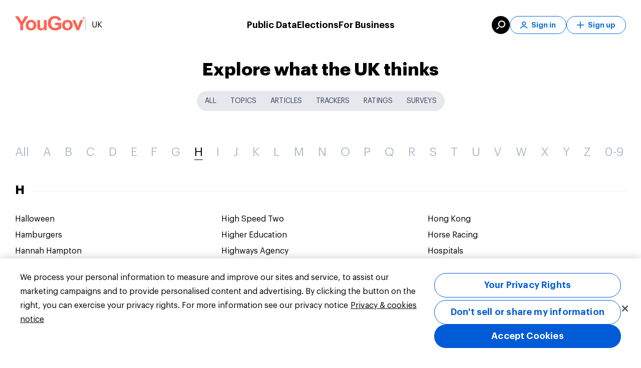

--- FILE ---
content_type: text/html; charset=utf-8
request_url: https://yougov.co.uk/topics/overview/list/h
body_size: 70836
content:
<!DOCTYPE html><html lang="en-gb" data-beasties-container><head>
    <meta charset="utf-8">
    <title>List of research topics | YouGov</title><link rel="preconnect" href="https://dev.visualwebsiteoptimizer.com/"><link rel="dns-prefetch" href="https://dev.visualwebsiteoptimizer.com/"><link rel="preconnect" href="https://www.google-analytics.com/"><link rel="dns-prefetch" href="https://www.google-analytics.com/"><link rel="preconnect" href="https://www.googletagmanager.com/"><link rel="dns-prefetch" href="https://www.googletagmanager.com/"><link rel="preconnect" href="https://cdn-ukwest.onetrust.com/"><link rel="dns-prefetch" href="https://cdn-ukwest.onetrust.com/"><link rel="preconnect" href="https://d18lkz4dllo6v2.cloudfront.net/"><link rel="dns-prefetch" href="https://d18lkz4dllo6v2.cloudfront.net/"><link rel="preconnect" href="https://d3hjzzsa8cr26l.cloudfront.net/"><link rel="dns-prefetch" href="https://d3hjzzsa8cr26l.cloudfront.net/"><link rel="preconnect" href="https://d39be2hlyrutg8.cloudfront.net/"><link rel="dns-prefetch" href="https://d39be2hlyrutg8.cloudfront.net/"><link rel="preload" type="font/woff2" crossorigin href="https://d39be2hlyrutg8.cloudfront.net/f9fcce39/assets/fonts/graphik/Graphik-Regular.woff2" as="font">
    <meta name="referrer" content="no-referrer-when-downgrade">
    <meta name="viewport" content="width=device-width, initial-scale=1">
    <meta name="robots" content="noarchive">
    <link rel="shortcut icon" type="image/x-icon" href="https://d39be2hlyrutg8.cloudfront.net/static/favicon.ico">
  <link rel="stylesheet" href="https://d39be2hlyrutg8.cloudfront.net/f9fcce39/styles.css">
<script>
window.appConfig = {
    "accountWebsiteUrl": "https://account.yougov.com/gb-en/account/",
    "attributorApiUrl": "https://api.yougov.com/platform/attributor/v1/attributions/",
    "attributorScriptUrl": "https://d1z3r0i09bwium.cloudfront.net/v1.0/attributor.js",
    "blueskyVerificationKey": "did:plc:utjyvk6axwpvnvnptzptvqoh",
    "bussinessLink": "https://business.yougov.com",
    "clientPublicContentApiUrl": "https://api-test.yougov.com/public-content",
    "cmsApiPrefix": "",
    "cmsConfApiUrl": "https://api-test.yougov.com/cms-conf",
    "cmsEditorialApiUrl": "https://api-test.yougov.com/cms-editorial",
    "cmsRegion": "UK",
    "contentLanguageCode": "en-gb",
    "dreamDataOmitPath": "/politics/",
    "electionApiUrl": "https://d2qblwfsxsgzx.cloudfront.net",
    "electionsMetaFileUrl": "https://yg-infographics-data.s3.amazonaws.com",
    "electionsMetaVersion": "prod_version_meta",
    "electionsOneSignalAppId": "e27477f0-d695-4825-bf12-87a0598f5f6b",
    "featureFlags": {
        "allowCategoryFilter": true,
        "allowEntityPage": false,
        "appType": 2,
        "articleRedirectsEnabled": true,
        "auElectionsEnabled": false,
        "caElectionsEnabled": false,
        "deElectionsEnabled": false,
        "dreamdataEnabled": true,
        "enableVotingIntentionDataFetching": true,
        "entityChatEnabled": true,
        "generalElectionsEnabled": true,
        "generalElectionsMRPEnabled": true,
        "generalElectionsSSRDataLoad": false,
        "ratingTrackerEnabled": true,
        "usElectionsEnabled": false
    },
    "globalCmsApiPrefix": "https://api-test.yougov.com/cms-business",
    "googleTagManagerId": "GTM-MRSS3JG",
    "inconvoAppCode": "yougov-uk",
    "inconvoCountryCode": "gb",
    "inconvoDailyChat": "daily-chat-uk",
    "languageCode": "en-gb",
    "marketo": {
        "formId": 1006,
        "munchkinId": "464-VHH-988"
    },
    "oneTrustId": "2435f2d2-3949-4f29-88ac-e4401b25cd83",
    "publicApiPrefix": "/_pubapis/v5",
    "publicApiRegion": "uk",
    "publicDataApiUrl": "https://api-test.yougov.com/public-data",
    "recaptchaMarketoSiteKey": "6LeOlI8UAAAAACjYQXxbo6aTPzSf52D6ZpUku2Zm",
    "singUpUrl": "https://account.yougov.com/gb-en/join/main/",
    "siteId": 53,
    "sitemapApiUrl": "https://ygo-sitemaps-emea-prod-web--online.k8s-emea.yougov.net",
    "trustpilotBusinessId": "4a89bf070000640005048717",
    "trustpilotTemplateId": "53aa8807dec7e10d38f59f32",
    "websiteDomain": "yougov.co.uk"
};
</script>
    <style ng-app-id="yg-app">main[_ngcontent-yg-app-c3086243853]{display:flex;flex-direction:column;min-height:calc(100vh - 100px)}.app-container[_ngcontent-yg-app-c3086243853]{width:100%}yg-header[_ngcontent-yg-app-c3086243853]{position:relative;top:0;z-index:130;display:block}yg-header[_ngcontent-yg-app-c3086243853]:not(.homepage){position:sticky}</style><style ng-app-id="yg-app">



@keyframes _ngcontent-yg-app-c4294509511_loading{to{transform:translate(350%)}}@keyframes _ngcontent-yg-app-c4294509511_COLOR_BAR{0%{width:0}to{width:100%}}.menu[_ngcontent-yg-app-c4294509511]{position:absolute;top:0;left:0;z-index:140;display:flex;flex-direction:column;align-items:center;width:100%}@media (max-width: 1099px){.menu[_ngcontent-yg-app-c4294509511]{height:84px;padding:22px 20px 14px}}@media (min-width: 1100px){.menu[_ngcontent-yg-app-c4294509511]{padding:32px 20px}}.menu[_ngcontent-yg-app-c4294509511]:before{content:"";position:absolute;top:0;left:0;z-index:-1;width:100%;height:100%;transition:background-color .35s ease-in-out}.menu.white-background[_ngcontent-yg-app-c4294509511]{position:relative;background-color:#fff}.menu.white-background[_ngcontent-yg-app-c4294509511]   .content[_ngcontent-yg-app-c4294509511]   .left[_ngcontent-yg-app-c4294509511]   .button[_ngcontent-yg-app-c4294509511]{border-left-color:#00000040;color:#000}.menu.white-background[_ngcontent-yg-app-c4294509511]   .content[_ngcontent-yg-app-c4294509511]   .left[_ngcontent-yg-app-c4294509511]   .logo[_ngcontent-yg-app-c4294509511]{filter:none}.menu.white-background[_ngcontent-yg-app-c4294509511]   .content[_ngcontent-yg-app-c4294509511]   .main[_ngcontent-yg-app-c4294509511]   .button[_ngcontent-yg-app-c4294509511]{color:#000}.menu.white-background[_ngcontent-yg-app-c4294509511]   .content[_ngcontent-yg-app-c4294509511]   .right[_ngcontent-yg-app-c4294509511]   .button[_ngcontent-yg-app-c4294509511]{border-color:#006bdb;color:#006bdb}.menu.white-background[_ngcontent-yg-app-c4294509511]   .content[_ngcontent-yg-app-c4294509511]   .right[_ngcontent-yg-app-c4294509511]   .button[_ngcontent-yg-app-c4294509511]:hover{background-color:#006bdb;color:#fff}.menu.mobile-menu-open[_ngcontent-yg-app-c4294509511]:before{background-color:#fff}.menu.mobile-menu-open[_ngcontent-yg-app-c4294509511]   .content[_ngcontent-yg-app-c4294509511]   .left[_ngcontent-yg-app-c4294509511]   .logo[_ngcontent-yg-app-c4294509511]{filter:none}.menu.mobile-menu-open[_ngcontent-yg-app-c4294509511]   .content[_ngcontent-yg-app-c4294509511]   .mobile-content[_ngcontent-yg-app-c4294509511]{pointer-events:all}.menu.mobile-menu-open[_ngcontent-yg-app-c4294509511]   .content[_ngcontent-yg-app-c4294509511]   .mobile-content[_ngcontent-yg-app-c4294509511]:after{content:"";position:absolute;top:0;right:20px;left:20px;height:1px;background-color:#dde1e7}.menu[_ngcontent-yg-app-c4294509511]   .content[_ngcontent-yg-app-c4294509511]{display:flex;align-items:center;justify-content:space-between;width:100%;max-width:1220px}.menu[_ngcontent-yg-app-c4294509511]   .content[_ngcontent-yg-app-c4294509511]   .left[_ngcontent-yg-app-c4294509511]{position:relative;display:flex;gap:12px;align-items:center;color:#fff}@media (max-width: 1099px){.menu[_ngcontent-yg-app-c4294509511]   .content[_ngcontent-yg-app-c4294509511]   .left[_ngcontent-yg-app-c4294509511]   .site-picker[_ngcontent-yg-app-c4294509511]{display:none}}.menu[_ngcontent-yg-app-c4294509511]   .content[_ngcontent-yg-app-c4294509511]   .left[_ngcontent-yg-app-c4294509511]   .logo[_ngcontent-yg-app-c4294509511]{filter:brightness(0) invert(1)}.menu[_ngcontent-yg-app-c4294509511]   .content[_ngcontent-yg-app-c4294509511]   .left[_ngcontent-yg-app-c4294509511]   .logo[_ngcontent-yg-app-c4294509511]   .logo-image[_ngcontent-yg-app-c4294509511]{pointer-events:none}.menu[_ngcontent-yg-app-c4294509511]   .content[_ngcontent-yg-app-c4294509511]   .left[_ngcontent-yg-app-c4294509511]   .button[_ngcontent-yg-app-c4294509511]{padding-left:12px;border-left:1px solid rgba(255,255,255,.25);border-radius:0;font-weight:400;cursor:default}.menu[_ngcontent-yg-app-c4294509511]   .content[_ngcontent-yg-app-c4294509511]   .left[_ngcontent-yg-app-c4294509511]   .skip-link[_ngcontent-yg-app-c4294509511]{position:absolute;top:auto;left:-10000px;overflow:hidden;width:1px;height:1px}.menu[_ngcontent-yg-app-c4294509511]   .content[_ngcontent-yg-app-c4294509511]   .left[_ngcontent-yg-app-c4294509511]   .skip-link[_ngcontent-yg-app-c4294509511]:focus{top:0;left:0;z-index:2;width:100%;height:auto;padding:8px;background-color:#fff;outline:2px solid #000000;color:#000;text-align:center}.menu[_ngcontent-yg-app-c4294509511]   .content[_ngcontent-yg-app-c4294509511]   .left[_ngcontent-yg-app-c4294509511]   .tooltip[_ngcontent-yg-app-c4294509511]{--link-font-weight: 500;--link-margin-bottom: 12px;display:block;width:590px;padding:64px 64px 52px;column-count:2;column-fill:balance;column-gap:32px}@media (max-width: 1099px){.menu[_ngcontent-yg-app-c4294509511]   .content[_ngcontent-yg-app-c4294509511]   .right[_ngcontent-yg-app-c4294509511]{display:none}}@media (min-width: 1100px){.menu[_ngcontent-yg-app-c4294509511]   .content[_ngcontent-yg-app-c4294509511]   .right[_ngcontent-yg-app-c4294509511]{display:flex;gap:12px;align-items:center;color:#fff}}.menu[_ngcontent-yg-app-c4294509511]   .content[_ngcontent-yg-app-c4294509511]   .right[_ngcontent-yg-app-c4294509511]   .button[_ngcontent-yg-app-c4294509511]{display:flex;align-items:center;justify-content:center;min-width:auto;height:36px;padding:0 20px;border:1px solid #fff;border-radius:18px;background-color:transparent;color:#fff;font-weight:600;font-size:14px;white-space:nowrap;transition:none}.menu[_ngcontent-yg-app-c4294509511]   .content[_ngcontent-yg-app-c4294509511]   .right[_ngcontent-yg-app-c4294509511]   .button[_ngcontent-yg-app-c4294509511]   .icon[_ngcontent-yg-app-c4294509511]{width:14px;height:14px;margin-right:8px;-webkit-mask-position:center;-webkit-mask-size:contain;-webkit-mask-repeat:no-repeat;background-color:currentColor}.menu[_ngcontent-yg-app-c4294509511]   .content[_ngcontent-yg-app-c4294509511]   .right[_ngcontent-yg-app-c4294509511]   .button[_ngcontent-yg-app-c4294509511]:hover{background-color:#fff;color:#006bdb}.menu[_ngcontent-yg-app-c4294509511]   .content[_ngcontent-yg-app-c4294509511]   .right[_ngcontent-yg-app-c4294509511]   .tooltip[_ngcontent-yg-app-c4294509511]{width:350px;padding:48px 56px}.menu[_ngcontent-yg-app-c4294509511]   .content[_ngcontent-yg-app-c4294509511]   .right[_ngcontent-yg-app-c4294509511]   .search-button[_ngcontent-yg-app-c4294509511]{display:flex;align-items:center;justify-content:center;width:36px;height:36px;padding:0;border:none;background-color:#fff;visibility:hidden}.menu[_ngcontent-yg-app-c4294509511]   .content[_ngcontent-yg-app-c4294509511]   .right[_ngcontent-yg-app-c4294509511]   .search-button[_ngcontent-yg-app-c4294509511]   svg[_ngcontent-yg-app-c4294509511]   path[_ngcontent-yg-app-c4294509511]{fill:#006bdb}.menu[_ngcontent-yg-app-c4294509511]   .content[_ngcontent-yg-app-c4294509511]   .right[_ngcontent-yg-app-c4294509511]   .search-button.dark[_ngcontent-yg-app-c4294509511]{background-color:#000}.menu[_ngcontent-yg-app-c4294509511]   .content[_ngcontent-yg-app-c4294509511]   .right[_ngcontent-yg-app-c4294509511]   .search-button.dark[_ngcontent-yg-app-c4294509511]   svg[_ngcontent-yg-app-c4294509511]   path[_ngcontent-yg-app-c4294509511]{fill:#fff}.menu[_ngcontent-yg-app-c4294509511]   .content[_ngcontent-yg-app-c4294509511]   .right[_ngcontent-yg-app-c4294509511]   .search-button.visible[_ngcontent-yg-app-c4294509511]{visibility:visible}@media (max-width: 1099px){.menu[_ngcontent-yg-app-c4294509511]   .content[_ngcontent-yg-app-c4294509511]   .main[_ngcontent-yg-app-c4294509511]{display:none}}@media (min-width: 1100px){.menu[_ngcontent-yg-app-c4294509511]   .content[_ngcontent-yg-app-c4294509511]   .main[_ngcontent-yg-app-c4294509511]{position:absolute;left:50%;display:flex;gap:48px;transform:translate(-50%)}}.menu[_ngcontent-yg-app-c4294509511]   .content[_ngcontent-yg-app-c4294509511]   .main[_ngcontent-yg-app-c4294509511]   .button[_ngcontent-yg-app-c4294509511]{font-weight:600;font-size:18px;cursor:default}.menu[_ngcontent-yg-app-c4294509511]   .content[_ngcontent-yg-app-c4294509511]   .main[_ngcontent-yg-app-c4294509511]   .tooltip[_ngcontent-yg-app-c4294509511]{width:min(100vw - 40px,1220px);padding:60px 64px 48px}@media (min-width: 1100px){.menu[_ngcontent-yg-app-c4294509511]   .content[_ngcontent-yg-app-c4294509511]   .mobile-button[_ngcontent-yg-app-c4294509511]{display:none}}.menu[_ngcontent-yg-app-c4294509511]   .content[_ngcontent-yg-app-c4294509511]   .mobile-content[_ngcontent-yg-app-c4294509511]{position:absolute;top:84px;left:0;width:100%;height:calc(100vh - 84px);background:#fff;opacity:0;pointer-events:none;transition:opacity .35s ease-in-out}@media (min-width: 1100px){.menu[_ngcontent-yg-app-c4294509511]   .content[_ngcontent-yg-app-c4294509511]   .mobile-content[_ngcontent-yg-app-c4294509511]{display:none}}.menu[_ngcontent-yg-app-c4294509511]   .content[_ngcontent-yg-app-c4294509511]   .mobile-content.open[_ngcontent-yg-app-c4294509511]{opacity:1}</style><style ng-app-id="yg-app">



@keyframes _ngcontent-yg-app-c3975424535_loading{to{transform:translate(350%)}}@keyframes _ngcontent-yg-app-c3975424535_COLOR_BAR{0%{width:0}to{width:100%}}.site-footer[_ngcontent-yg-app-c3975424535]{display:flex;flex-direction:column;padding:56px 0 48px;border-radius:2px;background-color:#fff;font-size:14px}.site-footer[_ngcontent-yg-app-c3975424535] > *[_ngcontent-yg-app-c3975424535]{width:1220px;margin:0 auto;padding:0 8px}@media (min-width: 960px) and (max-width: 1279.95px){.site-footer[_ngcontent-yg-app-c3975424535] > *[_ngcontent-yg-app-c3975424535]{width:930px}}@media (max-width: 599.95px),(min-width: 600px) and (max-width: 839.95px),(min-width: 840px) and (max-width: 959.95px){.site-footer[_ngcontent-yg-app-c3975424535] > *[_ngcontent-yg-app-c3975424535]{width:100%;padding:0 16px}}.site-footer[_ngcontent-yg-app-c3975424535]   .header[_ngcontent-yg-app-c3975424535]{display:flex}@media (max-width: 599.95px),(min-width: 600px) and (max-width: 839.95px),(min-width: 840px) and (max-width: 959.95px){.site-footer[_ngcontent-yg-app-c3975424535]   .header[_ngcontent-yg-app-c3975424535]{overflow:hidden;margin-bottom:24px}}@media (max-width: 599.95px){.site-footer[_ngcontent-yg-app-c3975424535]   .header[_ngcontent-yg-app-c3975424535]   img[_ngcontent-yg-app-c3975424535]{position:relative}}.site-footer[_ngcontent-yg-app-c3975424535]   .header[_ngcontent-yg-app-c3975424535]   img[_ngcontent-yg-app-c3975424535]{object-fit:contain}.site-footer[_ngcontent-yg-app-c3975424535]   .main-container[_ngcontent-yg-app-c3975424535]{display:flex;flex-direction:row;justify-content:space-between;line-height:2}@media (max-width: 599.95px),(min-width: 600px) and (max-width: 839.95px),(min-width: 840px) and (max-width: 959.95px){.site-footer[_ngcontent-yg-app-c3975424535]   .main-container[_ngcontent-yg-app-c3975424535]{flex-direction:column}}.site-footer[_ngcontent-yg-app-c3975424535]   .main-container[_ngcontent-yg-app-c3975424535]   a[_ngcontent-yg-app-c3975424535]{position:relative;transition:color ease .25s;color:#616e90;text-decoration:none}.site-footer[_ngcontent-yg-app-c3975424535]   .main-container[_ngcontent-yg-app-c3975424535]   a[_ngcontent-yg-app-c3975424535]:after{content:"";position:absolute;bottom:-6px;left:0;width:100%;height:1px;background:transparent;transition:background ease .25s,bottom ease .25s}.site-footer[_ngcontent-yg-app-c3975424535]   .main-container[_ngcontent-yg-app-c3975424535]   a[_ngcontent-yg-app-c3975424535]:hover:after{bottom:-4px;background:#616e90}.site-footer[_ngcontent-yg-app-c3975424535]   .main-container[_ngcontent-yg-app-c3975424535]   a.active[_ngcontent-yg-app-c3975424535]:after{bottom:-4px;background:#616e90}.site-footer[_ngcontent-yg-app-c3975424535]   .main-container[_ngcontent-yg-app-c3975424535]   a.active[_ngcontent-yg-app-c3975424535]:hover:after{background:#616e90}@media (max-width: 599.95px),(min-width: 600px) and (max-width: 839.95px),(min-width: 840px) and (max-width: 959.95px){.site-footer[_ngcontent-yg-app-c3975424535]   .main-container[_ngcontent-yg-app-c3975424535]   .company[_ngcontent-yg-app-c3975424535]{margin-bottom:16px;border-top:solid 1px #dde1e7}}.site-footer[_ngcontent-yg-app-c3975424535]   .main-container[_ngcontent-yg-app-c3975424535]   .company[_ngcontent-yg-app-c3975424535]   .menu[_ngcontent-yg-app-c3975424535]   li[_ngcontent-yg-app-c3975424535]{width:135px}@media (max-width: 599.95px),(min-width: 600px) and (max-width: 839.95px),(min-width: 840px) and (max-width: 959.95px){.site-footer[_ngcontent-yg-app-c3975424535]   .main-container[_ngcontent-yg-app-c3975424535]   .company[_ngcontent-yg-app-c3975424535]   .menu[_ngcontent-yg-app-c3975424535]   li[_ngcontent-yg-app-c3975424535]{width:100%}}@media (max-width: 599.95px),(min-width: 600px) and (max-width: 839.95px),(min-width: 840px) and (max-width: 959.95px){.site-footer[_ngcontent-yg-app-c3975424535]   .main-container[_ngcontent-yg-app-c3975424535]   .company[_ngcontent-yg-app-c3975424535]   .column-title[_ngcontent-yg-app-c3975424535]:before{background:url(https://d39be2hlyrutg8.cloudfront.net/f9fcce39/assets/images/svg/footer-icon-info-mobile.svg) no-repeat}}@media (max-width: 599.95px),(min-width: 600px) and (max-width: 839.95px),(min-width: 840px) and (max-width: 959.95px){.site-footer[_ngcontent-yg-app-c3975424535]   .main-container[_ngcontent-yg-app-c3975424535]   .global-sites[_ngcontent-yg-app-c3975424535]{border-top:solid 1px #dde1e7}}@media (max-width: 599.95px),(min-width: 600px) and (max-width: 839.95px),(min-width: 840px) and (max-width: 959.95px){.site-footer[_ngcontent-yg-app-c3975424535]   .main-container[_ngcontent-yg-app-c3975424535]   .global-sites[_ngcontent-yg-app-c3975424535]   .column-title[_ngcontent-yg-app-c3975424535]:before{background:url(https://d39be2hlyrutg8.cloudfront.net/f9fcce39/assets/images/svg/footer-icon-world-mobile.svg) no-repeat}}.site-footer[_ngcontent-yg-app-c3975424535]   .main-container[_ngcontent-yg-app-c3975424535]   .column-title[_ngcontent-yg-app-c3975424535]{margin:0 0 28px;color:#33415c;font-weight:600;font-size:14px;line-height:46px;text-transform:uppercase}@media (max-width: 599.95px),(min-width: 600px) and (max-width: 839.95px),(min-width: 840px) and (max-width: 959.95px){.site-footer[_ngcontent-yg-app-c3975424535]   .main-container[_ngcontent-yg-app-c3975424535]   .column-title[_ngcontent-yg-app-c3975424535]{display:flex;align-items:center;margin-top:15px;margin-bottom:0;font-size:18px;line-height:1.5;text-transform:none}}@media (max-width: 599.95px),(min-width: 600px) and (max-width: 839.95px),(min-width: 840px) and (max-width: 959.95px){.site-footer[_ngcontent-yg-app-c3975424535]   .main-container[_ngcontent-yg-app-c3975424535]   .column-title.mobile-hide[_ngcontent-yg-app-c3975424535]{display:none}}.site-footer[_ngcontent-yg-app-c3975424535]   .main-container[_ngcontent-yg-app-c3975424535]   .column-title[_ngcontent-yg-app-c3975424535]:before, .site-footer[_ngcontent-yg-app-c3975424535]   .main-container[_ngcontent-yg-app-c3975424535]   .column-title[_ngcontent-yg-app-c3975424535]:after{content:"";display:flex;flex-direction:row;background-size:contain}@media (max-width: 599.95px),(min-width: 600px) and (max-width: 839.95px),(min-width: 840px) and (max-width: 959.95px){.site-footer[_ngcontent-yg-app-c3975424535]   .main-container[_ngcontent-yg-app-c3975424535]   .column-title[_ngcontent-yg-app-c3975424535]:before{width:18px;height:18px;margin-right:12px}}@media (max-width: 599.95px),(min-width: 600px) and (max-width: 839.95px),(min-width: 840px) and (max-width: 959.95px){.site-footer[_ngcontent-yg-app-c3975424535]   .main-container[_ngcontent-yg-app-c3975424535]   .column-title[_ngcontent-yg-app-c3975424535]:after{width:18px;height:11px;margin-left:auto;background:url(https://d39be2hlyrutg8.cloudfront.net/f9fcce39/assets/images/svg/icon-chevron-down.svg) no-repeat}}.site-footer[_ngcontent-yg-app-c3975424535]   .main-container[_ngcontent-yg-app-c3975424535]   .menu[_ngcontent-yg-app-c3975424535]{display:flex;flex-flow:column;margin:-5px 0 0;padding:0;list-style:none;line-height:26px}@media (min-width: 960px) and (max-width: 1279.95px){.site-footer[_ngcontent-yg-app-c3975424535]   .main-container[_ngcontent-yg-app-c3975424535]   .menu[_ngcontent-yg-app-c3975424535]{max-height:none}}@media (max-width: 599.95px),(min-width: 600px) and (max-width: 839.95px),(min-width: 840px) and (max-width: 959.95px){.site-footer[_ngcontent-yg-app-c3975424535]   .main-container[_ngcontent-yg-app-c3975424535]   .menu[_ngcontent-yg-app-c3975424535]{max-height:none;margin:0;font-size:16px}}.site-footer[_ngcontent-yg-app-c3975424535]   .main-container[_ngcontent-yg-app-c3975424535]   .menu[_ngcontent-yg-app-c3975424535]   li[_ngcontent-yg-app-c3975424535]{width:120px}@media (max-width: 599.95px),(min-width: 600px) and (max-width: 839.95px),(min-width: 840px) and (max-width: 959.95px){.site-footer[_ngcontent-yg-app-c3975424535]   .main-container[_ngcontent-yg-app-c3975424535]   .menu[_ngcontent-yg-app-c3975424535]   li[_ngcontent-yg-app-c3975424535]{width:100%}}.site-footer[_ngcontent-yg-app-c3975424535]   .main-container[_ngcontent-yg-app-c3975424535]   .menu.multi-column[_ngcontent-yg-app-c3975424535]{display:block;column-count:2;column-gap:74px}@media (min-width: 960px) and (max-width: 1279.95px){.site-footer[_ngcontent-yg-app-c3975424535]   .main-container[_ngcontent-yg-app-c3975424535]   .menu.multi-column[_ngcontent-yg-app-c3975424535]{column-count:2}}@media (max-width: 599.95px),(min-width: 600px) and (max-width: 839.95px),(min-width: 840px) and (max-width: 959.95px){.site-footer[_ngcontent-yg-app-c3975424535]   .main-container[_ngcontent-yg-app-c3975424535]   .menu.multi-column[_ngcontent-yg-app-c3975424535]{column-count:1;column-gap:0}}.site-footer[_ngcontent-yg-app-c3975424535]   .main-container[_ngcontent-yg-app-c3975424535]   details[open][_ngcontent-yg-app-c3975424535]   summary[_ngcontent-yg-app-c3975424535] ~ *[_ngcontent-yg-app-c3975424535]{height:auto;margin-top:15px}.site-footer[_ngcontent-yg-app-c3975424535]   .main-container[_ngcontent-yg-app-c3975424535]   details[_ngcontent-yg-app-c3975424535]   summary[_ngcontent-yg-app-c3975424535]{display:block}.site-footer[_ngcontent-yg-app-c3975424535]   .main-container[_ngcontent-yg-app-c3975424535]   details[_ngcontent-yg-app-c3975424535]   summary[_ngcontent-yg-app-c3975424535]::-webkit-details-marker{display:none}.site-footer[_ngcontent-yg-app-c3975424535]   .main-container[_ngcontent-yg-app-c3975424535]   details[_ngcontent-yg-app-c3975424535]   summary[_ngcontent-yg-app-c3975424535]:hover{cursor:pointer}.site-footer[_ngcontent-yg-app-c3975424535]   .separator[_ngcontent-yg-app-c3975424535]{height:1px;margin:28px auto 32px;border:none;background-color:#dde1e7;opacity:.5}@media (max-width: 599.95px),(min-width: 600px) and (max-width: 839.95px),(min-width: 840px) and (max-width: 959.95px){.site-footer[_ngcontent-yg-app-c3975424535]   .separator[_ngcontent-yg-app-c3975424535]{margin:15px auto;opacity:1}}.site-footer[_ngcontent-yg-app-c3975424535]   .footer[_ngcontent-yg-app-c3975424535]{display:flex;flex-direction:row;justify-content:space-between;color:#616e90;font-size:14px;line-height:2}@media (max-width: 599.95px),(min-width: 600px) and (max-width: 839.95px),(min-width: 840px) and (max-width: 959.95px){.site-footer[_ngcontent-yg-app-c3975424535]   .footer[_ngcontent-yg-app-c3975424535]{flex-direction:column;font-size:16px}}.site-footer[_ngcontent-yg-app-c3975424535]   .footer[_ngcontent-yg-app-c3975424535]   .copyright[_ngcontent-yg-app-c3975424535]{margin:0;text-transform:capitalize}@media (max-width: 599.95px),(min-width: 600px) and (max-width: 839.95px),(min-width: 840px) and (max-width: 959.95px){.site-footer[_ngcontent-yg-app-c3975424535]   .footer[_ngcontent-yg-app-c3975424535]   .copyright[_ngcontent-yg-app-c3975424535]{order:2;padding-top:20px;border-top:solid 1px #dde1e7;color:#616e90;font-size:14px;line-height:26px}}.site-footer[_ngcontent-yg-app-c3975424535]   .footer[_ngcontent-yg-app-c3975424535]   .menu[_ngcontent-yg-app-c3975424535]{display:flex;flex-direction:row;margin:0;list-style:none}@media (max-width: 599.95px),(min-width: 600px) and (max-width: 839.95px),(min-width: 840px) and (max-width: 959.95px){.site-footer[_ngcontent-yg-app-c3975424535]   .footer[_ngcontent-yg-app-c3975424535]   .menu[_ngcontent-yg-app-c3975424535]{flex-direction:column;order:1;margin:12px 0;padding:0}}@media (max-width: 599.95px),(min-width: 600px) and (max-width: 839.95px),(min-width: 840px) and (max-width: 959.95px){.site-footer[_ngcontent-yg-app-c3975424535]   .footer[_ngcontent-yg-app-c3975424535]   .menu[_ngcontent-yg-app-c3975424535]   .item[_ngcontent-yg-app-c3975424535]{line-height:1.75}}.site-footer[_ngcontent-yg-app-c3975424535]   .footer[_ngcontent-yg-app-c3975424535]   .menu[_ngcontent-yg-app-c3975424535]   .item[_ngcontent-yg-app-c3975424535] > a[_ngcontent-yg-app-c3975424535]{line-height:1.75}.site-footer[_ngcontent-yg-app-c3975424535]   .footer[_ngcontent-yg-app-c3975424535]   .menu[_ngcontent-yg-app-c3975424535]   .item[_ngcontent-yg-app-c3975424535]:not(:last-child) > a[_ngcontent-yg-app-c3975424535]{padding:0 14px;border-right:1px solid #616e90}@media (max-width: 599.95px),(min-width: 600px) and (max-width: 839.95px),(min-width: 840px) and (max-width: 959.95px){.site-footer[_ngcontent-yg-app-c3975424535]   .footer[_ngcontent-yg-app-c3975424535]   .menu[_ngcontent-yg-app-c3975424535]   .item[_ngcontent-yg-app-c3975424535]:not(:last-child) > a[_ngcontent-yg-app-c3975424535]{padding:0;border:none}}.site-footer[_ngcontent-yg-app-c3975424535]   .footer[_ngcontent-yg-app-c3975424535]   .menu[_ngcontent-yg-app-c3975424535]   .item[_ngcontent-yg-app-c3975424535]:last-child > a[_ngcontent-yg-app-c3975424535]{padding-left:14px}@media (max-width: 599.95px),(min-width: 600px) and (max-width: 839.95px),(min-width: 840px) and (max-width: 959.95px){.site-footer[_ngcontent-yg-app-c3975424535]   .footer[_ngcontent-yg-app-c3975424535]   .menu[_ngcontent-yg-app-c3975424535]   .item[_ngcontent-yg-app-c3975424535]:last-child > a[_ngcontent-yg-app-c3975424535]{padding:0}}.site-footer[_ngcontent-yg-app-c3975424535]   .footer[_ngcontent-yg-app-c3975424535]   .menu[_ngcontent-yg-app-c3975424535]   a[_ngcontent-yg-app-c3975424535]{color:#616e90;text-decoration:none}@media (max-width: 599.95px),(min-width: 600px) and (max-width: 839.95px),(min-width: 840px) and (max-width: 959.95px){.site-footer[_ngcontent-yg-app-c3975424535]   .footer[_ngcontent-yg-app-c3975424535]   .menu[_ngcontent-yg-app-c3975424535]   a[_ngcontent-yg-app-c3975424535]{font-weight:500;line-height:2}}.site-footer[_ngcontent-yg-app-c3975424535]   .footer[_ngcontent-yg-app-c3975424535]   .menu[_ngcontent-yg-app-c3975424535]   a[_ngcontent-yg-app-c3975424535]:hover{color:#ff412c}.site-footer[_ngcontent-yg-app-c3975424535]   .mobile-show[_ngcontent-yg-app-c3975424535]{display:none}@media (max-width: 599.95px),(min-width: 600px) and (max-width: 839.95px),(min-width: 840px) and (max-width: 959.95px){.site-footer[_ngcontent-yg-app-c3975424535]   .mobile-show[_ngcontent-yg-app-c3975424535]{display:block}}@media (max-width: 599.95px),(min-width: 600px) and (max-width: 839.95px),(min-width: 840px) and (max-width: 959.95px){.site-footer[_ngcontent-yg-app-c3975424535]   .mobile-hide[_ngcontent-yg-app-c3975424535]{display:none}}.site-footer[_ngcontent-yg-app-c3975424535]   .social-icons[_ngcontent-yg-app-c3975424535]{display:none}.site-footer[_ngcontent-yg-app-c3975424535]   .separator[_ngcontent-yg-app-c3975424535]{margin:32px 0;opacity:initial}@media (max-width: 599.95px),(min-width: 600px) and (max-width: 839.95px),(min-width: 840px) and (max-width: 959.95px){.site-footer[_ngcontent-yg-app-c3975424535]   .separator[_ngcontent-yg-app-c3975424535]{margin:15px 0}}.site-footer[_ngcontent-yg-app-c3975424535]   .separator[_ngcontent-yg-app-c3975424535]:nth-of-type(1){display:none}.site-footer[_ngcontent-yg-app-c3975424535]   .header[_ngcontent-yg-app-c3975424535]{align-items:center;margin-bottom:32px;padding:24px 0;border-top:1px solid #dde1e7;border-bottom:1px solid #dde1e7}@media (max-width: 599.95px),(min-width: 600px) and (max-width: 839.95px),(min-width: 840px) and (max-width: 959.95px){.site-footer[_ngcontent-yg-app-c3975424535]   .header[_ngcontent-yg-app-c3975424535]{margin-bottom:24px;padding:24px 0 0;border-bottom:none}}.site-footer[_ngcontent-yg-app-c3975424535]   .main-container[_ngcontent-yg-app-c3975424535]   .company[_ngcontent-yg-app-c3975424535]{min-width:208px}.site-footer[_ngcontent-yg-app-c3975424535]   .main-container[_ngcontent-yg-app-c3975424535]   .global-sites[_ngcontent-yg-app-c3975424535]{flex:2}.site-footer[_ngcontent-yg-app-c3975424535]   .main-container[_ngcontent-yg-app-c3975424535]   .social-icons[_ngcontent-yg-app-c3975424535]{display:flex;flex:3;justify-content:end}.site-footer[_ngcontent-yg-app-c3975424535]   .main-container[_ngcontent-yg-app-c3975424535]   .column-title[_ngcontent-yg-app-c3975424535]{margin:0 0 22px;font-weight:700;line-height:1.71}@media (max-width: 599.95px),(min-width: 600px) and (max-width: 839.95px),(min-width: 840px) and (max-width: 959.95px){.site-footer[_ngcontent-yg-app-c3975424535]   .main-container[_ngcontent-yg-app-c3975424535]   .column-title[_ngcontent-yg-app-c3975424535]{margin-top:15px;margin-bottom:0;line-height:1.5}}@media (max-width: 599.95px),(min-width: 600px) and (max-width: 839.95px),(min-width: 840px) and (max-width: 959.95px){.site-footer[_ngcontent-yg-app-c3975424535]   .main-container[_ngcontent-yg-app-c3975424535]   .mobile-hide[_ngcontent-yg-app-c3975424535]{display:none}}.site-footer.grey-background[_ngcontent-yg-app-c3975424535]{background-color:#f4f5f6}</style><script src="https://cdn-ukwest.onetrust.com/consent/2435f2d2-3949-4f29-88ac-e4401b25cd83/OtAutoBlock.js" type="text/javascript"></script><script src="https://cdn-ukwest.onetrust.com/scripttemplates/otSDKStub.js" type="text/javascript" charset="UTF-8" data-document-language="true" data-domain-script="2435f2d2-3949-4f29-88ac-e4401b25cd83"></script><script type="text/javascript">
function OptanonWrapper() {
  const refreshButtonsSelectors =
    OneTrust.GetDomainData().ConsentModel.Name === 'opt-out'
      ? '#onetrust-reject-all-handler, .ot-pc-refuse-all-handler, .save-preference-btn-handler.onetrust-close-btn-handler'
      : '#onetrust-accept-btn-handler, #accept-recommended-btn-handler, .save-preference-btn-handler.onetrust-close-btn-handler';
  document.addEventListener('click', function(event) {
    if([...document.querySelectorAll(refreshButtonsSelectors)].includes(event.target)) {
      // Reload at next tick to give OneTrust enough time to update consent cookies.
      setTimeout(() => {
        location.reload();
      })
    }
  });

  const optOutConsentModel = OneTrust.GetDomainData().ConsentModel.Name === 'opt-out';
  const vwoAllowed = OptanonActiveGroups.includes('C0002');
  const vwoNeverLoaded = !localStorage.getItem('vwoLoaded');

  if(optOutConsentModel && vwoAllowed && vwoNeverLoaded) {
    localStorage.setItem('vwoLoaded', true);
    
window._vwo_code || (function() {
var account_id=553266,
version=2.1,
settings_tolerance=2000,
hide_element='body',
hide_element_style = 'opacity:0 !important;filter:alpha(opacity=0) !important;background:none !important',
/* DO NOT EDIT BELOW THIS LINE */
f=false,w=window,d=document,v=d.querySelector('#vwoCode'),cK='_vwo_'+account_id+'_settings',cc={};try{var c=JSON.parse(localStorage.getItem('_vwo_'+account_id+'_config'));cc=c&&typeof c==='object'?c:{}}catch(e){}var stT=cc.stT==='session'?w.sessionStorage:w.localStorage;code={use_existing_jquery:function(){return typeof use_existing_jquery!=='undefined'?use_existing_jquery:undefined},library_tolerance:function(){return typeof library_tolerance!=='undefined'?library_tolerance:undefined},settings_tolerance:function(){return cc.sT||settings_tolerance},hide_element_style:function(){return'{'+(cc.hES||hide_element_style)+'}'},hide_element:function(){if(performance.getEntriesByName('first-contentful-paint')[0]){return''}return typeof cc.hE==='string'?cc.hE:hide_element},getVersion:function(){return version},finish:function(e){if(!f){f=true;var t=d.getElementById('_vis_opt_path_hides');if(t)t.parentNode.removeChild(t);if(e)(new Image).src='https://dev.visualwebsiteoptimizer.com/ee.gif?a='+account_id+e}},finished:function(){return f},addScript:function(e){var t=d.createElement('script');t.type='text/javascript';if(e.src){t.src=e.src}else{t.text=e.text}d.getElementsByTagName('head')[0].appendChild(t)},load:function(e,t){var i=this.getSettings(),n=d.createElement('script'),r=this;t=t||{};if(i){n.textContent=i;d.getElementsByTagName('head')[0].appendChild(n);if(!w.VWO||VWO.caE){stT.removeItem(cK);r.load(e)}}else{var o=new XMLHttpRequest;o.open('GET',e,true);o.withCredentials=!t.dSC;o.responseType=t.responseType||'text';o.onload=function(){if(t.onloadCb){return t.onloadCb(o,e)}if(o.status===200){_vwo_code.addScript({text:o.responseText})}else{_vwo_code.finish('&e=loading_failure:'+e)}};o.onerror=function(){if(t.onerrorCb){return t.onerrorCb(e)}_vwo_code.finish('&e=loading_failure:'+e)};o.send()}},getSettings:function(){try{var e=stT.getItem(cK);if(!e){return}e=JSON.parse(e);if(Date.now()>e.e){stT.removeItem(cK);return}return e.s}catch(e){return}},init:function(){if(d.URL.indexOf('__vwo_disable__')>-1)return;var e=this.settings_tolerance();w._vwo_settings_timer=setTimeout(function(){_vwo_code.finish();stT.removeItem(cK)},e);var t;if(this.hide_element()!=='body'){t=d.createElement('style');var i=this.hide_element(),n=i?i+this.hide_element_style():'',r=d.getElementsByTagName('head')[0];t.setAttribute('id','_vis_opt_path_hides');v&&t.setAttribute('nonce',v.nonce);t.setAttribute('type','text/css');if(t.styleSheet)t.styleSheet.cssText=n;else t.appendChild(d.createTextNode(n));r.appendChild(t)}else{t=d.getElementsByTagName('head')[0];var n=d.createElement('div');n.style.cssText='z-index: 2147483647 !important;position: fixed !important;left: 0 !important;top: 0 !important;width: 100% !important;height: 100% !important;background: white !important;';n.setAttribute('id','_vis_opt_path_hides');n.classList.add('_vis_hide_layer');t.parentNode.insertBefore(n,t.nextSibling)}var o='https://dev.visualwebsiteoptimizer.com/j.php?a='+account_id+'&u='+encodeURIComponent(d.URL)+'&vn='+version;if(w.location.search.indexOf('_vwo_xhr')!==-1){this.addScript({src:o})}else{this.load(o+'&x=true')}}};w._vwo_code=code;code.init();})();

  }
}
        </script><script type="text/plain" class="optanon-category-C0003">
!function(){window.analytics||(window.analytics=[]),window.analytics.methods=["identify","track","trackLink","trackForm","trackClick","trackSubmit","page","pageview","ab","alias","ready","group","on","once","off"],window.analytics.factory=function(a){return function(){var t=Array.prototype.slice.call(arguments);return t.unshift(a),window.analytics.push(t),window.analytics}};for(var a=0;a<window.analytics.methods.length;a++){var t=window.analytics.methods[a];window.analytics[t]=window.analytics.factory(t)}analytics.load=function(a){if(!document.getElementById("dreamdata-analytics")){window.__DD_TEMP_ANALYTICS__=window.analytics;var t=document.createElement("script");t.async=!0,t.id="dreamdata-analytics",t.type="text/javascript",t.src="https://cdn.dreamdata.cloud/scripts/analytics/v1/dreamdata.min.js",t.addEventListener("load",function(t){if(analytics&&analytics.initialize)for(analytics.initialize({"Dreamdata.io":{apiKey:a}});window.__DD_TEMP_ANALYTICS__.length>0;){var i=window.__DD_TEMP_ANALYTICS__.shift(),n=i.shift();analytics[n]&&analytics[n].apply(analytics,i)}},!1);var i=document.getElementsByTagName("script")[0];i.parentNode.insertBefore(t,i)}},analytics.load("625919bf-3db3-4d95-acb5-b610aa1ba856"),analytics.page()}();
</script><script type="text/javascript">window.NREUM||(NREUM={});NREUM.info = {"agent":"","beacon":"bam.nr-data.net","errorBeacon":"bam.nr-data.net","licenseKey":"28418fab15","applicationID":"83384987","applicationTime":1.687027,"transactionName":"YVFaZEdTWkZRBhBYC1gbdl9HX1VZWR8BVTFEXRdEWkJdVkNKTg==","queueTime":0,"ttGuid":"8ebf46c9b484805e","agentToken":null}; (window.NREUM||(NREUM={})).init={privacy:{cookies_enabled:true},ajax:{deny_list:["bam-cell.nr-data.net"]},feature_flags:["soft_nav"],distributed_tracing:{enabled:true}};(window.NREUM||(NREUM={})).loader_config={agentID:"594291322",accountID:"370703",trustKey:"370703",xpid:"VwEHVlZQGwsDV1lWDgkA",licenseKey:"28418fab15",applicationID:"83384987",browserID:"594291322"};;/*! For license information please see nr-loader-spa-1.308.0.min.js.LICENSE.txt */
(()=>{var e,t,r={384:(e,t,r)=>{"use strict";r.d(t,{NT:()=>a,US:()=>u,Zm:()=>o,bQ:()=>d,dV:()=>c,pV:()=>l});var n=r(6154),i=r(1863),s=r(1910);const a={beacon:"bam.nr-data.net",errorBeacon:"bam.nr-data.net"};function o(){return n.gm.NREUM||(n.gm.NREUM={}),void 0===n.gm.newrelic&&(n.gm.newrelic=n.gm.NREUM),n.gm.NREUM}function c(){let e=o();return e.o||(e.o={ST:n.gm.setTimeout,SI:n.gm.setImmediate||n.gm.setInterval,CT:n.gm.clearTimeout,XHR:n.gm.XMLHttpRequest,REQ:n.gm.Request,EV:n.gm.Event,PR:n.gm.Promise,MO:n.gm.MutationObserver,FETCH:n.gm.fetch,WS:n.gm.WebSocket},(0,s.i)(...Object.values(e.o))),e}function d(e,t){let r=o();r.initializedAgents??={},t.initializedAt={ms:(0,i.t)(),date:new Date},r.initializedAgents[e]=t}function u(e,t){o()[e]=t}function l(){return function(){let e=o();const t=e.info||{};e.info={beacon:a.beacon,errorBeacon:a.errorBeacon,...t}}(),function(){let e=o();const t=e.init||{};e.init={...t}}(),c(),function(){let e=o();const t=e.loader_config||{};e.loader_config={...t}}(),o()}},782:(e,t,r)=>{"use strict";r.d(t,{T:()=>n});const n=r(860).K7.pageViewTiming},860:(e,t,r)=>{"use strict";r.d(t,{$J:()=>u,K7:()=>c,P3:()=>d,XX:()=>i,Yy:()=>o,df:()=>s,qY:()=>n,v4:()=>a});const n="events",i="jserrors",s="browser/blobs",a="rum",o="browser/logs",c={ajax:"ajax",genericEvents:"generic_events",jserrors:i,logging:"logging",metrics:"metrics",pageAction:"page_action",pageViewEvent:"page_view_event",pageViewTiming:"page_view_timing",sessionReplay:"session_replay",sessionTrace:"session_trace",softNav:"soft_navigations",spa:"spa"},d={[c.pageViewEvent]:1,[c.pageViewTiming]:2,[c.metrics]:3,[c.jserrors]:4,[c.spa]:5,[c.ajax]:6,[c.sessionTrace]:7,[c.softNav]:8,[c.sessionReplay]:9,[c.logging]:10,[c.genericEvents]:11},u={[c.pageViewEvent]:a,[c.pageViewTiming]:n,[c.ajax]:n,[c.spa]:n,[c.softNav]:n,[c.metrics]:i,[c.jserrors]:i,[c.sessionTrace]:s,[c.sessionReplay]:s,[c.logging]:o,[c.genericEvents]:"ins"}},944:(e,t,r)=>{"use strict";r.d(t,{R:()=>i});var n=r(3241);function i(e,t){"function"==typeof console.debug&&(console.debug("New Relic Warning: https://github.com/newrelic/newrelic-browser-agent/blob/main/docs/warning-codes.md#".concat(e),t),(0,n.W)({agentIdentifier:null,drained:null,type:"data",name:"warn",feature:"warn",data:{code:e,secondary:t}}))}},993:(e,t,r)=>{"use strict";r.d(t,{A$:()=>s,ET:()=>a,TZ:()=>o,p_:()=>i});var n=r(860);const i={ERROR:"ERROR",WARN:"WARN",INFO:"INFO",DEBUG:"DEBUG",TRACE:"TRACE"},s={OFF:0,ERROR:1,WARN:2,INFO:3,DEBUG:4,TRACE:5},a="log",o=n.K7.logging},1541:(e,t,r)=>{"use strict";r.d(t,{U:()=>i,f:()=>n});const n={MFE:"MFE",BA:"BA"};function i(e,t){if(2!==t?.harvestEndpointVersion)return{};const r=t.agentRef.runtime.appMetadata.agents[0].entityGuid;return e?{"source.id":e.id,"source.name":e.name,"source.type":e.type,"parent.id":e.parent?.id||r,"parent.type":e.parent?.type||n.BA}:{"entity.guid":r,appId:t.agentRef.info.applicationID}}},1687:(e,t,r)=>{"use strict";r.d(t,{Ak:()=>d,Ze:()=>h,x3:()=>u});var n=r(3241),i=r(7836),s=r(3606),a=r(860),o=r(2646);const c={};function d(e,t){const r={staged:!1,priority:a.P3[t]||0};l(e),c[e].get(t)||c[e].set(t,r)}function u(e,t){e&&c[e]&&(c[e].get(t)&&c[e].delete(t),p(e,t,!1),c[e].size&&f(e))}function l(e){if(!e)throw new Error("agentIdentifier required");c[e]||(c[e]=new Map)}function h(e="",t="feature",r=!1){if(l(e),!e||!c[e].get(t)||r)return p(e,t);c[e].get(t).staged=!0,f(e)}function f(e){const t=Array.from(c[e]);t.every(([e,t])=>t.staged)&&(t.sort((e,t)=>e[1].priority-t[1].priority),t.forEach(([t])=>{c[e].delete(t),p(e,t)}))}function p(e,t,r=!0){const a=e?i.ee.get(e):i.ee,c=s.i.handlers;if(!a.aborted&&a.backlog&&c){if((0,n.W)({agentIdentifier:e,type:"lifecycle",name:"drain",feature:t}),r){const e=a.backlog[t],r=c[t];if(r){for(let t=0;e&&t<e.length;++t)g(e[t],r);Object.entries(r).forEach(([e,t])=>{Object.values(t||{}).forEach(t=>{t[0]?.on&&t[0]?.context()instanceof o.y&&t[0].on(e,t[1])})})}}a.isolatedBacklog||delete c[t],a.backlog[t]=null,a.emit("drain-"+t,[])}}function g(e,t){var r=e[1];Object.values(t[r]||{}).forEach(t=>{var r=e[0];if(t[0]===r){var n=t[1],i=e[3],s=e[2];n.apply(i,s)}})}},1738:(e,t,r)=>{"use strict";r.d(t,{U:()=>f,Y:()=>h});var n=r(3241),i=r(9908),s=r(1863),a=r(944),o=r(5701),c=r(3969),d=r(8362),u=r(860),l=r(4261);function h(e,t,r,s){const h=s||r;!h||h[e]&&h[e]!==d.d.prototype[e]||(h[e]=function(){(0,i.p)(c.xV,["API/"+e+"/called"],void 0,u.K7.metrics,r.ee),(0,n.W)({agentIdentifier:r.agentIdentifier,drained:!!o.B?.[r.agentIdentifier],type:"data",name:"api",feature:l.Pl+e,data:{}});try{return t.apply(this,arguments)}catch(e){(0,a.R)(23,e)}})}function f(e,t,r,n,a){const o=e.info;null===r?delete o.jsAttributes[t]:o.jsAttributes[t]=r,(a||null===r)&&(0,i.p)(l.Pl+n,[(0,s.t)(),t,r],void 0,"session",e.ee)}},1741:(e,t,r)=>{"use strict";r.d(t,{W:()=>s});var n=r(944),i=r(4261);class s{#e(e,...t){if(this[e]!==s.prototype[e])return this[e](...t);(0,n.R)(35,e)}addPageAction(e,t){return this.#e(i.hG,e,t)}register(e){return this.#e(i.eY,e)}recordCustomEvent(e,t){return this.#e(i.fF,e,t)}setPageViewName(e,t){return this.#e(i.Fw,e,t)}setCustomAttribute(e,t,r){return this.#e(i.cD,e,t,r)}noticeError(e,t){return this.#e(i.o5,e,t)}setUserId(e,t=!1){return this.#e(i.Dl,e,t)}setApplicationVersion(e){return this.#e(i.nb,e)}setErrorHandler(e){return this.#e(i.bt,e)}addRelease(e,t){return this.#e(i.k6,e,t)}log(e,t){return this.#e(i.$9,e,t)}start(){return this.#e(i.d3)}finished(e){return this.#e(i.BL,e)}recordReplay(){return this.#e(i.CH)}pauseReplay(){return this.#e(i.Tb)}addToTrace(e){return this.#e(i.U2,e)}setCurrentRouteName(e){return this.#e(i.PA,e)}interaction(e){return this.#e(i.dT,e)}wrapLogger(e,t,r){return this.#e(i.Wb,e,t,r)}measure(e,t){return this.#e(i.V1,e,t)}consent(e){return this.#e(i.Pv,e)}}},1863:(e,t,r)=>{"use strict";function n(){return Math.floor(performance.now())}r.d(t,{t:()=>n})},1910:(e,t,r)=>{"use strict";r.d(t,{i:()=>s});var n=r(944);const i=new Map;function s(...e){return e.every(e=>{if(i.has(e))return i.get(e);const t="function"==typeof e?e.toString():"",r=t.includes("[native code]"),s=t.includes("nrWrapper");return r||s||(0,n.R)(64,e?.name||t),i.set(e,r),r})}},2555:(e,t,r)=>{"use strict";r.d(t,{D:()=>o,f:()=>a});var n=r(384),i=r(8122);const s={beacon:n.NT.beacon,errorBeacon:n.NT.errorBeacon,licenseKey:void 0,applicationID:void 0,sa:void 0,queueTime:void 0,applicationTime:void 0,ttGuid:void 0,user:void 0,account:void 0,product:void 0,extra:void 0,jsAttributes:{},userAttributes:void 0,atts:void 0,transactionName:void 0,tNamePlain:void 0};function a(e){try{return!!e.licenseKey&&!!e.errorBeacon&&!!e.applicationID}catch(e){return!1}}const o=e=>(0,i.a)(e,s)},2614:(e,t,r)=>{"use strict";r.d(t,{BB:()=>a,H3:()=>n,g:()=>d,iL:()=>c,tS:()=>o,uh:()=>i,wk:()=>s});const n="NRBA",i="SESSION",s=144e5,a=18e5,o={STARTED:"session-started",PAUSE:"session-pause",RESET:"session-reset",RESUME:"session-resume",UPDATE:"session-update"},c={SAME_TAB:"same-tab",CROSS_TAB:"cross-tab"},d={OFF:0,FULL:1,ERROR:2}},2646:(e,t,r)=>{"use strict";r.d(t,{y:()=>n});class n{constructor(e){this.contextId=e}}},2843:(e,t,r)=>{"use strict";r.d(t,{G:()=>s,u:()=>i});var n=r(3878);function i(e,t=!1,r,i){(0,n.DD)("visibilitychange",function(){if(t)return void("hidden"===document.visibilityState&&e());e(document.visibilityState)},r,i)}function s(e,t,r){(0,n.sp)("pagehide",e,t,r)}},3241:(e,t,r)=>{"use strict";r.d(t,{W:()=>s});var n=r(6154);const i="newrelic";function s(e={}){try{n.gm.dispatchEvent(new CustomEvent(i,{detail:e}))}catch(e){}}},3304:(e,t,r)=>{"use strict";r.d(t,{A:()=>s});var n=r(7836);const i=()=>{const e=new WeakSet;return(t,r)=>{if("object"==typeof r&&null!==r){if(e.has(r))return;e.add(r)}return r}};function s(e){try{return JSON.stringify(e,i())??""}catch(e){try{n.ee.emit("internal-error",[e])}catch(e){}return""}}},3333:(e,t,r)=>{"use strict";r.d(t,{$v:()=>u,TZ:()=>n,Xh:()=>c,Zp:()=>i,kd:()=>d,mq:()=>o,nf:()=>a,qN:()=>s});const n=r(860).K7.genericEvents,i=["auxclick","click","copy","keydown","paste","scrollend"],s=["focus","blur"],a=4,o=1e3,c=2e3,d=["PageAction","UserAction","BrowserPerformance"],u={RESOURCES:"experimental.resources",REGISTER:"register"}},3434:(e,t,r)=>{"use strict";r.d(t,{Jt:()=>s,YM:()=>d});var n=r(7836),i=r(5607);const s="nr@original:".concat(i.W),a=50;var o=Object.prototype.hasOwnProperty,c=!1;function d(e,t){return e||(e=n.ee),r.inPlace=function(e,t,n,i,s){n||(n="");const a="-"===n.charAt(0);for(let o=0;o<t.length;o++){const c=t[o],d=e[c];l(d)||(e[c]=r(d,a?c+n:n,i,c,s))}},r.flag=s,r;function r(t,r,n,c,d){return l(t)?t:(r||(r=""),nrWrapper[s]=t,function(e,t,r){if(Object.defineProperty&&Object.keys)try{return Object.keys(e).forEach(function(r){Object.defineProperty(t,r,{get:function(){return e[r]},set:function(t){return e[r]=t,t}})}),t}catch(e){u([e],r)}for(var n in e)o.call(e,n)&&(t[n]=e[n])}(t,nrWrapper,e),nrWrapper);function nrWrapper(){var s,o,l,h;let f;try{o=this,s=[...arguments],l="function"==typeof n?n(s,o):n||{}}catch(t){u([t,"",[s,o,c],l],e)}i(r+"start",[s,o,c],l,d);const p=performance.now();let g;try{return h=t.apply(o,s),g=performance.now(),h}catch(e){throw g=performance.now(),i(r+"err",[s,o,e],l,d),f=e,f}finally{const e=g-p,t={start:p,end:g,duration:e,isLongTask:e>=a,methodName:c,thrownError:f};t.isLongTask&&i("long-task",[t,o],l,d),i(r+"end",[s,o,h],l,d)}}}function i(r,n,i,s){if(!c||t){var a=c;c=!0;try{e.emit(r,n,i,t,s)}catch(t){u([t,r,n,i],e)}c=a}}}function u(e,t){t||(t=n.ee);try{t.emit("internal-error",e)}catch(e){}}function l(e){return!(e&&"function"==typeof e&&e.apply&&!e[s])}},3606:(e,t,r)=>{"use strict";r.d(t,{i:()=>s});var n=r(9908);s.on=a;var i=s.handlers={};function s(e,t,r,s){a(s||n.d,i,e,t,r)}function a(e,t,r,i,s){s||(s="feature"),e||(e=n.d);var a=t[s]=t[s]||{};(a[r]=a[r]||[]).push([e,i])}},3738:(e,t,r)=>{"use strict";r.d(t,{He:()=>i,Kp:()=>o,Lc:()=>d,Rz:()=>u,TZ:()=>n,bD:()=>s,d3:()=>a,jx:()=>l,sl:()=>h,uP:()=>c});const n=r(860).K7.sessionTrace,i="bstResource",s="resource",a="-start",o="-end",c="fn"+a,d="fn"+o,u="pushState",l=1e3,h=3e4},3785:(e,t,r)=>{"use strict";r.d(t,{R:()=>c,b:()=>d});var n=r(9908),i=r(1863),s=r(860),a=r(3969),o=r(993);function c(e,t,r={},c=o.p_.INFO,d=!0,u,l=(0,i.t)()){(0,n.p)(a.xV,["API/logging/".concat(c.toLowerCase(),"/called")],void 0,s.K7.metrics,e),(0,n.p)(o.ET,[l,t,r,c,d,u],void 0,s.K7.logging,e)}function d(e){return"string"==typeof e&&Object.values(o.p_).some(t=>t===e.toUpperCase().trim())}},3878:(e,t,r)=>{"use strict";function n(e,t){return{capture:e,passive:!1,signal:t}}function i(e,t,r=!1,i){window.addEventListener(e,t,n(r,i))}function s(e,t,r=!1,i){document.addEventListener(e,t,n(r,i))}r.d(t,{DD:()=>s,jT:()=>n,sp:()=>i})},3962:(e,t,r)=>{"use strict";r.d(t,{AM:()=>a,O2:()=>l,OV:()=>s,Qu:()=>h,TZ:()=>c,ih:()=>f,pP:()=>o,t1:()=>u,tC:()=>i,wD:()=>d});var n=r(860);const i=["click","keydown","submit"],s="popstate",a="api",o="initialPageLoad",c=n.K7.softNav,d=5e3,u=500,l={INITIAL_PAGE_LOAD:"",ROUTE_CHANGE:1,UNSPECIFIED:2},h={INTERACTION:1,AJAX:2,CUSTOM_END:3,CUSTOM_TRACER:4},f={IP:"in progress",PF:"pending finish",FIN:"finished",CAN:"cancelled"}},3969:(e,t,r)=>{"use strict";r.d(t,{TZ:()=>n,XG:()=>o,rs:()=>i,xV:()=>a,z_:()=>s});const n=r(860).K7.metrics,i="sm",s="cm",a="storeSupportabilityMetrics",o="storeEventMetrics"},4234:(e,t,r)=>{"use strict";r.d(t,{W:()=>s});var n=r(7836),i=r(1687);class s{constructor(e,t){this.agentIdentifier=e,this.ee=n.ee.get(e),this.featureName=t,this.blocked=!1}deregisterDrain(){(0,i.x3)(this.agentIdentifier,this.featureName)}}},4261:(e,t,r)=>{"use strict";r.d(t,{$9:()=>u,BL:()=>c,CH:()=>p,Dl:()=>R,Fw:()=>w,PA:()=>v,Pl:()=>n,Pv:()=>A,Tb:()=>h,U2:()=>a,V1:()=>E,Wb:()=>T,bt:()=>y,cD:()=>b,d3:()=>x,dT:()=>d,eY:()=>g,fF:()=>f,hG:()=>s,hw:()=>i,k6:()=>o,nb:()=>m,o5:()=>l});const n="api-",i=n+"ixn-",s="addPageAction",a="addToTrace",o="addRelease",c="finished",d="interaction",u="log",l="noticeError",h="pauseReplay",f="recordCustomEvent",p="recordReplay",g="register",m="setApplicationVersion",v="setCurrentRouteName",b="setCustomAttribute",y="setErrorHandler",w="setPageViewName",R="setUserId",x="start",T="wrapLogger",E="measure",A="consent"},5205:(e,t,r)=>{"use strict";r.d(t,{j:()=>S});var n=r(384),i=r(1741);var s=r(2555),a=r(3333);const o=e=>{if(!e||"string"!=typeof e)return!1;try{document.createDocumentFragment().querySelector(e)}catch{return!1}return!0};var c=r(2614),d=r(944),u=r(8122);const l="[data-nr-mask]",h=e=>(0,u.a)(e,(()=>{const e={feature_flags:[],experimental:{allow_registered_children:!1,resources:!1},mask_selector:"*",block_selector:"[data-nr-block]",mask_input_options:{color:!1,date:!1,"datetime-local":!1,email:!1,month:!1,number:!1,range:!1,search:!1,tel:!1,text:!1,time:!1,url:!1,week:!1,textarea:!1,select:!1,password:!0}};return{ajax:{deny_list:void 0,block_internal:!0,enabled:!0,autoStart:!0},api:{get allow_registered_children(){return e.feature_flags.includes(a.$v.REGISTER)||e.experimental.allow_registered_children},set allow_registered_children(t){e.experimental.allow_registered_children=t},duplicate_registered_data:!1},browser_consent_mode:{enabled:!1},distributed_tracing:{enabled:void 0,exclude_newrelic_header:void 0,cors_use_newrelic_header:void 0,cors_use_tracecontext_headers:void 0,allowed_origins:void 0},get feature_flags(){return e.feature_flags},set feature_flags(t){e.feature_flags=t},generic_events:{enabled:!0,autoStart:!0},harvest:{interval:30},jserrors:{enabled:!0,autoStart:!0},logging:{enabled:!0,autoStart:!0},metrics:{enabled:!0,autoStart:!0},obfuscate:void 0,page_action:{enabled:!0},page_view_event:{enabled:!0,autoStart:!0},page_view_timing:{enabled:!0,autoStart:!0},performance:{capture_marks:!1,capture_measures:!1,capture_detail:!0,resources:{get enabled(){return e.feature_flags.includes(a.$v.RESOURCES)||e.experimental.resources},set enabled(t){e.experimental.resources=t},asset_types:[],first_party_domains:[],ignore_newrelic:!0}},privacy:{cookies_enabled:!0},proxy:{assets:void 0,beacon:void 0},session:{expiresMs:c.wk,inactiveMs:c.BB},session_replay:{autoStart:!0,enabled:!1,preload:!1,sampling_rate:10,error_sampling_rate:100,collect_fonts:!1,inline_images:!1,fix_stylesheets:!0,mask_all_inputs:!0,get mask_text_selector(){return e.mask_selector},set mask_text_selector(t){o(t)?e.mask_selector="".concat(t,",").concat(l):""===t||null===t?e.mask_selector=l:(0,d.R)(5,t)},get block_class(){return"nr-block"},get ignore_class(){return"nr-ignore"},get mask_text_class(){return"nr-mask"},get block_selector(){return e.block_selector},set block_selector(t){o(t)?e.block_selector+=",".concat(t):""!==t&&(0,d.R)(6,t)},get mask_input_options(){return e.mask_input_options},set mask_input_options(t){t&&"object"==typeof t?e.mask_input_options={...t,password:!0}:(0,d.R)(7,t)}},session_trace:{enabled:!0,autoStart:!0},soft_navigations:{enabled:!0,autoStart:!0},spa:{enabled:!0,autoStart:!0},ssl:void 0,user_actions:{enabled:!0,elementAttributes:["id","className","tagName","type"]}}})());var f=r(6154),p=r(9324);let g=0;const m={buildEnv:p.F3,distMethod:p.Xs,version:p.xv,originTime:f.WN},v={consented:!1},b={appMetadata:{},get consented(){return this.session?.state?.consent||v.consented},set consented(e){v.consented=e},customTransaction:void 0,denyList:void 0,disabled:!1,harvester:void 0,isolatedBacklog:!1,isRecording:!1,loaderType:void 0,maxBytes:3e4,obfuscator:void 0,onerror:void 0,ptid:void 0,releaseIds:{},session:void 0,timeKeeper:void 0,registeredEntities:[],jsAttributesMetadata:{bytes:0},get harvestCount(){return++g}},y=e=>{const t=(0,u.a)(e,b),r=Object.keys(m).reduce((e,t)=>(e[t]={value:m[t],writable:!1,configurable:!0,enumerable:!0},e),{});return Object.defineProperties(t,r)};var w=r(5701);const R=e=>{const t=e.startsWith("http");e+="/",r.p=t?e:"https://"+e};var x=r(7836),T=r(3241);const E={accountID:void 0,trustKey:void 0,agentID:void 0,licenseKey:void 0,applicationID:void 0,xpid:void 0},A=e=>(0,u.a)(e,E),_=new Set;function S(e,t={},r,a){let{init:o,info:c,loader_config:d,runtime:u={},exposed:l=!0}=t;if(!c){const e=(0,n.pV)();o=e.init,c=e.info,d=e.loader_config}e.init=h(o||{}),e.loader_config=A(d||{}),c.jsAttributes??={},f.bv&&(c.jsAttributes.isWorker=!0),e.info=(0,s.D)(c);const p=e.init,g=[c.beacon,c.errorBeacon];_.has(e.agentIdentifier)||(p.proxy.assets&&(R(p.proxy.assets),g.push(p.proxy.assets)),p.proxy.beacon&&g.push(p.proxy.beacon),e.beacons=[...g],function(e){const t=(0,n.pV)();Object.getOwnPropertyNames(i.W.prototype).forEach(r=>{const n=i.W.prototype[r];if("function"!=typeof n||"constructor"===n)return;let s=t[r];e[r]&&!1!==e.exposed&&"micro-agent"!==e.runtime?.loaderType&&(t[r]=(...t)=>{const n=e[r](...t);return s?s(...t):n})})}(e),(0,n.US)("activatedFeatures",w.B)),u.denyList=[...p.ajax.deny_list||[],...p.ajax.block_internal?g:[]],u.ptid=e.agentIdentifier,u.loaderType=r,e.runtime=y(u),_.has(e.agentIdentifier)||(e.ee=x.ee.get(e.agentIdentifier),e.exposed=l,(0,T.W)({agentIdentifier:e.agentIdentifier,drained:!!w.B?.[e.agentIdentifier],type:"lifecycle",name:"initialize",feature:void 0,data:e.config})),_.add(e.agentIdentifier)}},5270:(e,t,r)=>{"use strict";r.d(t,{Aw:()=>a,SR:()=>s,rF:()=>o});var n=r(384),i=r(7767);function s(e){return!!(0,n.dV)().o.MO&&(0,i.V)(e)&&!0===e?.session_trace.enabled}function a(e){return!0===e?.session_replay.preload&&s(e)}function o(e,t){try{if("string"==typeof t?.type){if("password"===t.type.toLowerCase())return"*".repeat(e?.length||0);if(void 0!==t?.dataset?.nrUnmask||t?.classList?.contains("nr-unmask"))return e}}catch(e){}return"string"==typeof e?e.replace(/[\S]/g,"*"):"*".repeat(e?.length||0)}},5289:(e,t,r)=>{"use strict";r.d(t,{GG:()=>a,Qr:()=>c,sB:()=>o});var n=r(3878),i=r(6389);function s(){return"undefined"==typeof document||"complete"===document.readyState}function a(e,t){if(s())return e();const r=(0,i.J)(e),a=setInterval(()=>{s()&&(clearInterval(a),r())},500);(0,n.sp)("load",r,t)}function o(e){if(s())return e();(0,n.DD)("DOMContentLoaded",e)}function c(e){if(s())return e();(0,n.sp)("popstate",e)}},5607:(e,t,r)=>{"use strict";r.d(t,{W:()=>n});const n=(0,r(9566).bz)()},5701:(e,t,r)=>{"use strict";r.d(t,{B:()=>s,t:()=>a});var n=r(3241);const i=new Set,s={};function a(e,t){const r=t.agentIdentifier;s[r]??={},e&&"object"==typeof e&&(i.has(r)||(t.ee.emit("rumresp",[e]),s[r]=e,i.add(r),(0,n.W)({agentIdentifier:r,loaded:!0,drained:!0,type:"lifecycle",name:"load",feature:void 0,data:e})))}},6154:(e,t,r)=>{"use strict";r.d(t,{OF:()=>d,RI:()=>i,WN:()=>h,bv:()=>s,eN:()=>f,gm:()=>a,lR:()=>l,m:()=>c,mw:()=>o,sb:()=>u});var n=r(1863);const i="undefined"!=typeof window&&!!window.document,s="undefined"!=typeof WorkerGlobalScope&&("undefined"!=typeof self&&self instanceof WorkerGlobalScope&&self.navigator instanceof WorkerNavigator||"undefined"!=typeof globalThis&&globalThis instanceof WorkerGlobalScope&&globalThis.navigator instanceof WorkerNavigator),a=i?window:"undefined"!=typeof WorkerGlobalScope&&("undefined"!=typeof self&&self instanceof WorkerGlobalScope&&self||"undefined"!=typeof globalThis&&globalThis instanceof WorkerGlobalScope&&globalThis),o=Boolean("hidden"===a?.document?.visibilityState),c=""+a?.location,d=/iPad|iPhone|iPod/.test(a.navigator?.userAgent),u=d&&"undefined"==typeof SharedWorker,l=(()=>{const e=a.navigator?.userAgent?.match(/Firefox[/\s](\d+\.\d+)/);return Array.isArray(e)&&e.length>=2?+e[1]:0})(),h=Date.now()-(0,n.t)(),f=()=>"undefined"!=typeof PerformanceNavigationTiming&&a?.performance?.getEntriesByType("navigation")?.[0]?.responseStart},6344:(e,t,r)=>{"use strict";r.d(t,{BB:()=>u,Qb:()=>l,TZ:()=>i,Ug:()=>a,Vh:()=>s,_s:()=>o,bc:()=>d,yP:()=>c});var n=r(2614);const i=r(860).K7.sessionReplay,s="errorDuringReplay",a=.12,o={DomContentLoaded:0,Load:1,FullSnapshot:2,IncrementalSnapshot:3,Meta:4,Custom:5},c={[n.g.ERROR]:15e3,[n.g.FULL]:3e5,[n.g.OFF]:0},d={RESET:{message:"Session was reset",sm:"Reset"},IMPORT:{message:"Recorder failed to import",sm:"Import"},TOO_MANY:{message:"429: Too Many Requests",sm:"Too-Many"},TOO_BIG:{message:"Payload was too large",sm:"Too-Big"},CROSS_TAB:{message:"Session Entity was set to OFF on another tab",sm:"Cross-Tab"},ENTITLEMENTS:{message:"Session Replay is not allowed and will not be started",sm:"Entitlement"}},u=5e3,l={API:"api",RESUME:"resume",SWITCH_TO_FULL:"switchToFull",INITIALIZE:"initialize",PRELOAD:"preload"}},6389:(e,t,r)=>{"use strict";function n(e,t=500,r={}){const n=r?.leading||!1;let i;return(...r)=>{n&&void 0===i&&(e.apply(this,r),i=setTimeout(()=>{i=clearTimeout(i)},t)),n||(clearTimeout(i),i=setTimeout(()=>{e.apply(this,r)},t))}}function i(e){let t=!1;return(...r)=>{t||(t=!0,e.apply(this,r))}}r.d(t,{J:()=>i,s:()=>n})},6630:(e,t,r)=>{"use strict";r.d(t,{T:()=>n});const n=r(860).K7.pageViewEvent},6774:(e,t,r)=>{"use strict";r.d(t,{T:()=>n});const n=r(860).K7.jserrors},7295:(e,t,r)=>{"use strict";r.d(t,{Xv:()=>a,gX:()=>i,iW:()=>s});var n=[];function i(e){if(!e||s(e))return!1;if(0===n.length)return!0;if("*"===n[0].hostname)return!1;for(var t=0;t<n.length;t++){var r=n[t];if(r.hostname.test(e.hostname)&&r.pathname.test(e.pathname))return!1}return!0}function s(e){return void 0===e.hostname}function a(e){if(n=[],e&&e.length)for(var t=0;t<e.length;t++){let r=e[t];if(!r)continue;if("*"===r)return void(n=[{hostname:"*"}]);0===r.indexOf("http://")?r=r.substring(7):0===r.indexOf("https://")&&(r=r.substring(8));const i=r.indexOf("/");let s,a;i>0?(s=r.substring(0,i),a=r.substring(i)):(s=r,a="*");let[c]=s.split(":");n.push({hostname:o(c),pathname:o(a,!0)})}}function o(e,t=!1){const r=e.replace(/[.+?^${}()|[\]\\]/g,e=>"\\"+e).replace(/\*/g,".*?");return new RegExp((t?"^":"")+r+"$")}},7485:(e,t,r)=>{"use strict";r.d(t,{D:()=>i});var n=r(6154);function i(e){if(0===(e||"").indexOf("data:"))return{protocol:"data"};try{const t=new URL(e,location.href),r={port:t.port,hostname:t.hostname,pathname:t.pathname,search:t.search,protocol:t.protocol.slice(0,t.protocol.indexOf(":")),sameOrigin:t.protocol===n.gm?.location?.protocol&&t.host===n.gm?.location?.host};return r.port&&""!==r.port||("http:"===t.protocol&&(r.port="80"),"https:"===t.protocol&&(r.port="443")),r.pathname&&""!==r.pathname?r.pathname.startsWith("/")||(r.pathname="/".concat(r.pathname)):r.pathname="/",r}catch(e){return{}}}},7699:(e,t,r)=>{"use strict";r.d(t,{It:()=>s,KC:()=>o,No:()=>i,qh:()=>a});var n=r(860);const i=16e3,s=1e6,a="SESSION_ERROR",o={[n.K7.logging]:!0,[n.K7.genericEvents]:!1,[n.K7.jserrors]:!1,[n.K7.ajax]:!1}},7767:(e,t,r)=>{"use strict";r.d(t,{V:()=>i});var n=r(6154);const i=e=>n.RI&&!0===e?.privacy.cookies_enabled},7836:(e,t,r)=>{"use strict";r.d(t,{P:()=>o,ee:()=>c});var n=r(384),i=r(8990),s=r(2646),a=r(5607);const o="nr@context:".concat(a.W),c=function e(t,r){var n={},a={},u={},l=!1;try{l=16===r.length&&d.initializedAgents?.[r]?.runtime.isolatedBacklog}catch(e){}var h={on:p,addEventListener:p,removeEventListener:function(e,t){var r=n[e];if(!r)return;for(var i=0;i<r.length;i++)r[i]===t&&r.splice(i,1)},emit:function(e,r,n,i,s){!1!==s&&(s=!0);if(c.aborted&&!i)return;t&&s&&t.emit(e,r,n);var o=f(n);g(e).forEach(e=>{e.apply(o,r)});var d=v()[a[e]];d&&d.push([h,e,r,o]);return o},get:m,listeners:g,context:f,buffer:function(e,t){const r=v();if(t=t||"feature",h.aborted)return;Object.entries(e||{}).forEach(([e,n])=>{a[n]=t,t in r||(r[t]=[])})},abort:function(){h._aborted=!0,Object.keys(h.backlog).forEach(e=>{delete h.backlog[e]})},isBuffering:function(e){return!!v()[a[e]]},debugId:r,backlog:l?{}:t&&"object"==typeof t.backlog?t.backlog:{},isolatedBacklog:l};return Object.defineProperty(h,"aborted",{get:()=>{let e=h._aborted||!1;return e||(t&&(e=t.aborted),e)}}),h;function f(e){return e&&e instanceof s.y?e:e?(0,i.I)(e,o,()=>new s.y(o)):new s.y(o)}function p(e,t){n[e]=g(e).concat(t)}function g(e){return n[e]||[]}function m(t){return u[t]=u[t]||e(h,t)}function v(){return h.backlog}}(void 0,"globalEE"),d=(0,n.Zm)();d.ee||(d.ee=c)},8122:(e,t,r)=>{"use strict";r.d(t,{a:()=>i});var n=r(944);function i(e,t){try{if(!e||"object"!=typeof e)return(0,n.R)(3);if(!t||"object"!=typeof t)return(0,n.R)(4);const r=Object.create(Object.getPrototypeOf(t),Object.getOwnPropertyDescriptors(t)),s=0===Object.keys(r).length?e:r;for(let a in s)if(void 0!==e[a])try{if(null===e[a]){r[a]=null;continue}Array.isArray(e[a])&&Array.isArray(t[a])?r[a]=Array.from(new Set([...e[a],...t[a]])):"object"==typeof e[a]&&"object"==typeof t[a]?r[a]=i(e[a],t[a]):r[a]=e[a]}catch(e){r[a]||(0,n.R)(1,e)}return r}catch(e){(0,n.R)(2,e)}}},8139:(e,t,r)=>{"use strict";r.d(t,{u:()=>h});var n=r(7836),i=r(3434),s=r(8990),a=r(6154);const o={},c=a.gm.XMLHttpRequest,d="addEventListener",u="removeEventListener",l="nr@wrapped:".concat(n.P);function h(e){var t=function(e){return(e||n.ee).get("events")}(e);if(o[t.debugId]++)return t;o[t.debugId]=1;var r=(0,i.YM)(t,!0);function h(e){r.inPlace(e,[d,u],"-",p)}function p(e,t){return e[1]}return"getPrototypeOf"in Object&&(a.RI&&f(document,h),c&&f(c.prototype,h),f(a.gm,h)),t.on(d+"-start",function(e,t){var n=e[1];if(null!==n&&("function"==typeof n||"object"==typeof n)&&"newrelic"!==e[0]){var i=(0,s.I)(n,l,function(){var e={object:function(){if("function"!=typeof n.handleEvent)return;return n.handleEvent.apply(n,arguments)},function:n}[typeof n];return e?r(e,"fn-",null,e.name||"anonymous"):n});this.wrapped=e[1]=i}}),t.on(u+"-start",function(e){e[1]=this.wrapped||e[1]}),t}function f(e,t,...r){let n=e;for(;"object"==typeof n&&!Object.prototype.hasOwnProperty.call(n,d);)n=Object.getPrototypeOf(n);n&&t(n,...r)}},8362:(e,t,r)=>{"use strict";r.d(t,{d:()=>s});var n=r(9566),i=r(1741);class s extends i.W{agentIdentifier=(0,n.LA)(16)}},8374:(e,t,r)=>{r.nc=(()=>{try{return document?.currentScript?.nonce}catch(e){}return""})()},8990:(e,t,r)=>{"use strict";r.d(t,{I:()=>i});var n=Object.prototype.hasOwnProperty;function i(e,t,r){if(n.call(e,t))return e[t];var i=r();if(Object.defineProperty&&Object.keys)try{return Object.defineProperty(e,t,{value:i,writable:!0,enumerable:!1}),i}catch(e){}return e[t]=i,i}},9119:(e,t,r)=>{"use strict";r.d(t,{L:()=>s});var n=/([^?#]*)[^#]*(#[^?]*|$).*/,i=/([^?#]*)().*/;function s(e,t){return e?e.replace(t?n:i,"$1$2"):e}},9300:(e,t,r)=>{"use strict";r.d(t,{T:()=>n});const n=r(860).K7.ajax},9324:(e,t,r)=>{"use strict";r.d(t,{AJ:()=>a,F3:()=>i,Xs:()=>s,Yq:()=>o,xv:()=>n});const n="1.308.0",i="PROD",s="CDN",a="@newrelic/rrweb",o="1.0.1"},9566:(e,t,r)=>{"use strict";r.d(t,{LA:()=>o,ZF:()=>c,bz:()=>a,el:()=>d});var n=r(6154);const i="xxxxxxxx-xxxx-4xxx-yxxx-xxxxxxxxxxxx";function s(e,t){return e?15&e[t]:16*Math.random()|0}function a(){const e=n.gm?.crypto||n.gm?.msCrypto;let t,r=0;return e&&e.getRandomValues&&(t=e.getRandomValues(new Uint8Array(30))),i.split("").map(e=>"x"===e?s(t,r++).toString(16):"y"===e?(3&s()|8).toString(16):e).join("")}function o(e){const t=n.gm?.crypto||n.gm?.msCrypto;let r,i=0;t&&t.getRandomValues&&(r=t.getRandomValues(new Uint8Array(e)));const a=[];for(var o=0;o<e;o++)a.push(s(r,i++).toString(16));return a.join("")}function c(){return o(16)}function d(){return o(32)}},9908:(e,t,r)=>{"use strict";r.d(t,{d:()=>n,p:()=>i});var n=r(7836).ee.get("handle");function i(e,t,r,i,s){s?(s.buffer([e],i),s.emit(e,t,r)):(n.buffer([e],i),n.emit(e,t,r))}}},n={};function i(e){var t=n[e];if(void 0!==t)return t.exports;var s=n[e]={exports:{}};return r[e](s,s.exports,i),s.exports}i.m=r,i.d=(e,t)=>{for(var r in t)i.o(t,r)&&!i.o(e,r)&&Object.defineProperty(e,r,{enumerable:!0,get:t[r]})},i.f={},i.e=e=>Promise.all(Object.keys(i.f).reduce((t,r)=>(i.f[r](e,t),t),[])),i.u=e=>({212:"nr-spa-compressor",249:"nr-spa-recorder",478:"nr-spa"}[e]+"-1.308.0.min.js"),i.o=(e,t)=>Object.prototype.hasOwnProperty.call(e,t),e={},t="NRBA-1.308.0.PROD:",i.l=(r,n,s,a)=>{if(e[r])e[r].push(n);else{var o,c;if(void 0!==s)for(var d=document.getElementsByTagName("script"),u=0;u<d.length;u++){var l=d[u];if(l.getAttribute("src")==r||l.getAttribute("data-webpack")==t+s){o=l;break}}if(!o){c=!0;var h={478:"sha512-RSfSVnmHk59T/uIPbdSE0LPeqcEdF4/+XhfJdBuccH5rYMOEZDhFdtnh6X6nJk7hGpzHd9Ujhsy7lZEz/ORYCQ==",249:"sha512-ehJXhmntm85NSqW4MkhfQqmeKFulra3klDyY0OPDUE+sQ3GokHlPh1pmAzuNy//3j4ac6lzIbmXLvGQBMYmrkg==",212:"sha512-B9h4CR46ndKRgMBcK+j67uSR2RCnJfGefU+A7FrgR/k42ovXy5x/MAVFiSvFxuVeEk/pNLgvYGMp1cBSK/G6Fg=="};(o=document.createElement("script")).charset="utf-8",i.nc&&o.setAttribute("nonce",i.nc),o.setAttribute("data-webpack",t+s),o.src=r,0!==o.src.indexOf(window.location.origin+"/")&&(o.crossOrigin="anonymous"),h[a]&&(o.integrity=h[a])}e[r]=[n];var f=(t,n)=>{o.onerror=o.onload=null,clearTimeout(p);var i=e[r];if(delete e[r],o.parentNode&&o.parentNode.removeChild(o),i&&i.forEach(e=>e(n)),t)return t(n)},p=setTimeout(f.bind(null,void 0,{type:"timeout",target:o}),12e4);o.onerror=f.bind(null,o.onerror),o.onload=f.bind(null,o.onload),c&&document.head.appendChild(o)}},i.r=e=>{"undefined"!=typeof Symbol&&Symbol.toStringTag&&Object.defineProperty(e,Symbol.toStringTag,{value:"Module"}),Object.defineProperty(e,"__esModule",{value:!0})},i.p="https://js-agent.newrelic.com/",(()=>{var e={38:0,788:0};i.f.j=(t,r)=>{var n=i.o(e,t)?e[t]:void 0;if(0!==n)if(n)r.push(n[2]);else{var s=new Promise((r,i)=>n=e[t]=[r,i]);r.push(n[2]=s);var a=i.p+i.u(t),o=new Error;i.l(a,r=>{if(i.o(e,t)&&(0!==(n=e[t])&&(e[t]=void 0),n)){var s=r&&("load"===r.type?"missing":r.type),a=r&&r.target&&r.target.src;o.message="Loading chunk "+t+" failed: ("+s+": "+a+")",o.name="ChunkLoadError",o.type=s,o.request=a,n[1](o)}},"chunk-"+t,t)}};var t=(t,r)=>{var n,s,[a,o,c]=r,d=0;if(a.some(t=>0!==e[t])){for(n in o)i.o(o,n)&&(i.m[n]=o[n]);if(c)c(i)}for(t&&t(r);d<a.length;d++)s=a[d],i.o(e,s)&&e[s]&&e[s][0](),e[s]=0},r=self["webpackChunk:NRBA-1.308.0.PROD"]=self["webpackChunk:NRBA-1.308.0.PROD"]||[];r.forEach(t.bind(null,0)),r.push=t.bind(null,r.push.bind(r))})(),(()=>{"use strict";i(8374);var e=i(8362),t=i(860);const r=Object.values(t.K7);var n=i(5205);var s=i(9908),a=i(1863),o=i(4261),c=i(1738);var d=i(1687),u=i(4234),l=i(5289),h=i(6154),f=i(944),p=i(5270),g=i(7767),m=i(6389),v=i(7699);class b extends u.W{constructor(e,t){super(e.agentIdentifier,t),this.agentRef=e,this.abortHandler=void 0,this.featAggregate=void 0,this.loadedSuccessfully=void 0,this.onAggregateImported=new Promise(e=>{this.loadedSuccessfully=e}),this.deferred=Promise.resolve(),!1===e.init[this.featureName].autoStart?this.deferred=new Promise((t,r)=>{this.ee.on("manual-start-all",(0,m.J)(()=>{(0,d.Ak)(e.agentIdentifier,this.featureName),t()}))}):(0,d.Ak)(e.agentIdentifier,t)}importAggregator(e,t,r={}){if(this.featAggregate)return;const n=async()=>{let n;await this.deferred;try{if((0,g.V)(e.init)){const{setupAgentSession:t}=await i.e(478).then(i.bind(i,8766));n=t(e)}}catch(e){(0,f.R)(20,e),this.ee.emit("internal-error",[e]),(0,s.p)(v.qh,[e],void 0,this.featureName,this.ee)}try{if(!this.#t(this.featureName,n,e.init))return(0,d.Ze)(this.agentIdentifier,this.featureName),void this.loadedSuccessfully(!1);const{Aggregate:i}=await t();this.featAggregate=new i(e,r),e.runtime.harvester.initializedAggregates.push(this.featAggregate),this.loadedSuccessfully(!0)}catch(e){(0,f.R)(34,e),this.abortHandler?.(),(0,d.Ze)(this.agentIdentifier,this.featureName,!0),this.loadedSuccessfully(!1),this.ee&&this.ee.abort()}};h.RI?(0,l.GG)(()=>n(),!0):n()}#t(e,r,n){if(this.blocked)return!1;switch(e){case t.K7.sessionReplay:return(0,p.SR)(n)&&!!r;case t.K7.sessionTrace:return!!r;default:return!0}}}var y=i(6630),w=i(2614),R=i(3241);class x extends b{static featureName=y.T;constructor(e){var t;super(e,y.T),this.setupInspectionEvents(e.agentIdentifier),t=e,(0,c.Y)(o.Fw,function(e,r){"string"==typeof e&&("/"!==e.charAt(0)&&(e="/"+e),t.runtime.customTransaction=(r||"http://custom.transaction")+e,(0,s.p)(o.Pl+o.Fw,[(0,a.t)()],void 0,void 0,t.ee))},t),this.importAggregator(e,()=>i.e(478).then(i.bind(i,2467)))}setupInspectionEvents(e){const t=(t,r)=>{t&&(0,R.W)({agentIdentifier:e,timeStamp:t.timeStamp,loaded:"complete"===t.target.readyState,type:"window",name:r,data:t.target.location+""})};(0,l.sB)(e=>{t(e,"DOMContentLoaded")}),(0,l.GG)(e=>{t(e,"load")}),(0,l.Qr)(e=>{t(e,"navigate")}),this.ee.on(w.tS.UPDATE,(t,r)=>{(0,R.W)({agentIdentifier:e,type:"lifecycle",name:"session",data:r})})}}var T=i(384);class E extends e.d{constructor(e){var t;(super(),h.gm)?(this.features={},(0,T.bQ)(this.agentIdentifier,this),this.desiredFeatures=new Set(e.features||[]),this.desiredFeatures.add(x),(0,n.j)(this,e,e.loaderType||"agent"),t=this,(0,c.Y)(o.cD,function(e,r,n=!1){if("string"==typeof e){if(["string","number","boolean"].includes(typeof r)||null===r)return(0,c.U)(t,e,r,o.cD,n);(0,f.R)(40,typeof r)}else(0,f.R)(39,typeof e)},t),function(e){(0,c.Y)(o.Dl,function(t,r=!1){if("string"!=typeof t&&null!==t)return void(0,f.R)(41,typeof t);const n=e.info.jsAttributes["enduser.id"];r&&null!=n&&n!==t?(0,s.p)(o.Pl+"setUserIdAndResetSession",[t],void 0,"session",e.ee):(0,c.U)(e,"enduser.id",t,o.Dl,!0)},e)}(this),function(e){(0,c.Y)(o.nb,function(t){if("string"==typeof t||null===t)return(0,c.U)(e,"application.version",t,o.nb,!1);(0,f.R)(42,typeof t)},e)}(this),function(e){(0,c.Y)(o.d3,function(){e.ee.emit("manual-start-all")},e)}(this),function(e){(0,c.Y)(o.Pv,function(t=!0){if("boolean"==typeof t){if((0,s.p)(o.Pl+o.Pv,[t],void 0,"session",e.ee),e.runtime.consented=t,t){const t=e.features.page_view_event;t.onAggregateImported.then(e=>{const r=t.featAggregate;e&&!r.sentRum&&r.sendRum()})}}else(0,f.R)(65,typeof t)},e)}(this),this.run()):(0,f.R)(21)}get config(){return{info:this.info,init:this.init,loader_config:this.loader_config,runtime:this.runtime}}get api(){return this}run(){try{const e=function(e){const t={};return r.forEach(r=>{t[r]=!!e[r]?.enabled}),t}(this.init),n=[...this.desiredFeatures];n.sort((e,r)=>t.P3[e.featureName]-t.P3[r.featureName]),n.forEach(r=>{if(!e[r.featureName]&&r.featureName!==t.K7.pageViewEvent)return;if(r.featureName===t.K7.spa)return void(0,f.R)(67);const n=function(e){switch(e){case t.K7.ajax:return[t.K7.jserrors];case t.K7.sessionTrace:return[t.K7.ajax,t.K7.pageViewEvent];case t.K7.sessionReplay:return[t.K7.sessionTrace];case t.K7.pageViewTiming:return[t.K7.pageViewEvent];default:return[]}}(r.featureName).filter(e=>!(e in this.features));n.length>0&&(0,f.R)(36,{targetFeature:r.featureName,missingDependencies:n}),this.features[r.featureName]=new r(this)})}catch(e){(0,f.R)(22,e);for(const e in this.features)this.features[e].abortHandler?.();const t=(0,T.Zm)();delete t.initializedAgents[this.agentIdentifier]?.features,delete this.sharedAggregator;return t.ee.get(this.agentIdentifier).abort(),!1}}}var A=i(2843),_=i(782);class S extends b{static featureName=_.T;constructor(e){super(e,_.T),h.RI&&((0,A.u)(()=>(0,s.p)("docHidden",[(0,a.t)()],void 0,_.T,this.ee),!0),(0,A.G)(()=>(0,s.p)("winPagehide",[(0,a.t)()],void 0,_.T,this.ee)),this.importAggregator(e,()=>i.e(478).then(i.bind(i,9917))))}}var O=i(3969);class I extends b{static featureName=O.TZ;constructor(e){super(e,O.TZ),h.RI&&document.addEventListener("securitypolicyviolation",e=>{(0,s.p)(O.xV,["Generic/CSPViolation/Detected"],void 0,this.featureName,this.ee)}),this.importAggregator(e,()=>i.e(478).then(i.bind(i,6555)))}}var N=i(6774),P=i(3878),k=i(3304);class D{constructor(e,t,r,n,i){this.name="UncaughtError",this.message="string"==typeof e?e:(0,k.A)(e),this.sourceURL=t,this.line=r,this.column=n,this.__newrelic=i}}function C(e){return M(e)?e:new D(void 0!==e?.message?e.message:e,e?.filename||e?.sourceURL,e?.lineno||e?.line,e?.colno||e?.col,e?.__newrelic,e?.cause)}function j(e){const t="Unhandled Promise Rejection: ";if(!e?.reason)return;if(M(e.reason)){try{e.reason.message.startsWith(t)||(e.reason.message=t+e.reason.message)}catch(e){}return C(e.reason)}const r=C(e.reason);return(r.message||"").startsWith(t)||(r.message=t+r.message),r}function L(e){if(e.error instanceof SyntaxError&&!/:\d+$/.test(e.error.stack?.trim())){const t=new D(e.message,e.filename,e.lineno,e.colno,e.error.__newrelic,e.cause);return t.name=SyntaxError.name,t}return M(e.error)?e.error:C(e)}function M(e){return e instanceof Error&&!!e.stack}function H(e,r,n,i,o=(0,a.t)()){"string"==typeof e&&(e=new Error(e)),(0,s.p)("err",[e,o,!1,r,n.runtime.isRecording,void 0,i],void 0,t.K7.jserrors,n.ee),(0,s.p)("uaErr",[],void 0,t.K7.genericEvents,n.ee)}var B=i(1541),K=i(993),W=i(3785);function U(e,{customAttributes:t={},level:r=K.p_.INFO}={},n,i,s=(0,a.t)()){(0,W.R)(n.ee,e,t,r,!1,i,s)}function F(e,r,n,i,c=(0,a.t)()){(0,s.p)(o.Pl+o.hG,[c,e,r,i],void 0,t.K7.genericEvents,n.ee)}function V(e,r,n,i,c=(0,a.t)()){const{start:d,end:u,customAttributes:l}=r||{},h={customAttributes:l||{}};if("object"!=typeof h.customAttributes||"string"!=typeof e||0===e.length)return void(0,f.R)(57);const p=(e,t)=>null==e?t:"number"==typeof e?e:e instanceof PerformanceMark?e.startTime:Number.NaN;if(h.start=p(d,0),h.end=p(u,c),Number.isNaN(h.start)||Number.isNaN(h.end))(0,f.R)(57);else{if(h.duration=h.end-h.start,!(h.duration<0))return(0,s.p)(o.Pl+o.V1,[h,e,i],void 0,t.K7.genericEvents,n.ee),h;(0,f.R)(58)}}function G(e,r={},n,i,c=(0,a.t)()){(0,s.p)(o.Pl+o.fF,[c,e,r,i],void 0,t.K7.genericEvents,n.ee)}function z(e){(0,c.Y)(o.eY,function(t){return Y(e,t)},e)}function Y(e,r,n){(0,f.R)(54,"newrelic.register"),r||={},r.type=B.f.MFE,r.licenseKey||=e.info.licenseKey,r.blocked=!1,r.parent=n||{},Array.isArray(r.tags)||(r.tags=[]);const i={};r.tags.forEach(e=>{"name"!==e&&"id"!==e&&(i["source.".concat(e)]=!0)}),r.isolated??=!0;let o=()=>{};const c=e.runtime.registeredEntities;if(!r.isolated){const e=c.find(({metadata:{target:{id:e}}})=>e===r.id&&!r.isolated);if(e)return e}const d=e=>{r.blocked=!0,o=e};function u(e){return"string"==typeof e&&!!e.trim()&&e.trim().length<501||"number"==typeof e}e.init.api.allow_registered_children||d((0,m.J)(()=>(0,f.R)(55))),u(r.id)&&u(r.name)||d((0,m.J)(()=>(0,f.R)(48,r)));const l={addPageAction:(t,n={})=>g(F,[t,{...i,...n},e],r),deregister:()=>{d((0,m.J)(()=>(0,f.R)(68)))},log:(t,n={})=>g(U,[t,{...n,customAttributes:{...i,...n.customAttributes||{}}},e],r),measure:(t,n={})=>g(V,[t,{...n,customAttributes:{...i,...n.customAttributes||{}}},e],r),noticeError:(t,n={})=>g(H,[t,{...i,...n},e],r),register:(t={})=>g(Y,[e,t],l.metadata.target),recordCustomEvent:(t,n={})=>g(G,[t,{...i,...n},e],r),setApplicationVersion:e=>p("application.version",e),setCustomAttribute:(e,t)=>p(e,t),setUserId:e=>p("enduser.id",e),metadata:{customAttributes:i,target:r}},h=()=>(r.blocked&&o(),r.blocked);h()||c.push(l);const p=(e,t)=>{h()||(i[e]=t)},g=(r,n,i)=>{if(h())return;const o=(0,a.t)();(0,s.p)(O.xV,["API/register/".concat(r.name,"/called")],void 0,t.K7.metrics,e.ee);try{if(e.init.api.duplicate_registered_data&&"register"!==r.name){let e=n;if(n[1]instanceof Object){const t={"child.id":i.id,"child.type":i.type};e="customAttributes"in n[1]?[n[0],{...n[1],customAttributes:{...n[1].customAttributes,...t}},...n.slice(2)]:[n[0],{...n[1],...t},...n.slice(2)]}r(...e,void 0,o)}return r(...n,i,o)}catch(e){(0,f.R)(50,e)}};return l}class Z extends b{static featureName=N.T;constructor(e){var t;super(e,N.T),t=e,(0,c.Y)(o.o5,(e,r)=>H(e,r,t),t),function(e){(0,c.Y)(o.bt,function(t){e.runtime.onerror=t},e)}(e),function(e){let t=0;(0,c.Y)(o.k6,function(e,r){++t>10||(this.runtime.releaseIds[e.slice(-200)]=(""+r).slice(-200))},e)}(e),z(e);try{this.removeOnAbort=new AbortController}catch(e){}this.ee.on("internal-error",(t,r)=>{this.abortHandler&&(0,s.p)("ierr",[C(t),(0,a.t)(),!0,{},e.runtime.isRecording,r],void 0,this.featureName,this.ee)}),h.gm.addEventListener("unhandledrejection",t=>{this.abortHandler&&(0,s.p)("err",[j(t),(0,a.t)(),!1,{unhandledPromiseRejection:1},e.runtime.isRecording],void 0,this.featureName,this.ee)},(0,P.jT)(!1,this.removeOnAbort?.signal)),h.gm.addEventListener("error",t=>{this.abortHandler&&(0,s.p)("err",[L(t),(0,a.t)(),!1,{},e.runtime.isRecording],void 0,this.featureName,this.ee)},(0,P.jT)(!1,this.removeOnAbort?.signal)),this.abortHandler=this.#r,this.importAggregator(e,()=>i.e(478).then(i.bind(i,2176)))}#r(){this.removeOnAbort?.abort(),this.abortHandler=void 0}}var q=i(8990);let X=1;function J(e){const t=typeof e;return!e||"object"!==t&&"function"!==t?-1:e===h.gm?0:(0,q.I)(e,"nr@id",function(){return X++})}function Q(e){if("string"==typeof e&&e.length)return e.length;if("object"==typeof e){if("undefined"!=typeof ArrayBuffer&&e instanceof ArrayBuffer&&e.byteLength)return e.byteLength;if("undefined"!=typeof Blob&&e instanceof Blob&&e.size)return e.size;if(!("undefined"!=typeof FormData&&e instanceof FormData))try{return(0,k.A)(e).length}catch(e){return}}}var ee=i(8139),te=i(7836),re=i(3434);const ne={},ie=["open","send"];function se(e){var t=e||te.ee;const r=function(e){return(e||te.ee).get("xhr")}(t);if(void 0===h.gm.XMLHttpRequest)return r;if(ne[r.debugId]++)return r;ne[r.debugId]=1,(0,ee.u)(t);var n=(0,re.YM)(r),i=h.gm.XMLHttpRequest,s=h.gm.MutationObserver,a=h.gm.Promise,o=h.gm.setInterval,c="readystatechange",d=["onload","onerror","onabort","onloadstart","onloadend","onprogress","ontimeout"],u=[],l=h.gm.XMLHttpRequest=function(e){const t=new i(e),s=r.context(t);try{r.emit("new-xhr",[t],s),t.addEventListener(c,(a=s,function(){var e=this;e.readyState>3&&!a.resolved&&(a.resolved=!0,r.emit("xhr-resolved",[],e)),n.inPlace(e,d,"fn-",y)}),(0,P.jT)(!1))}catch(e){(0,f.R)(15,e);try{r.emit("internal-error",[e])}catch(e){}}var a;return t};function p(e,t){n.inPlace(t,["onreadystatechange"],"fn-",y)}if(function(e,t){for(var r in e)t[r]=e[r]}(i,l),l.prototype=i.prototype,n.inPlace(l.prototype,ie,"-xhr-",y),r.on("send-xhr-start",function(e,t){p(e,t),function(e){u.push(e),s&&(g?g.then(b):o?o(b):(m=-m,v.data=m))}(t)}),r.on("open-xhr-start",p),s){var g=a&&a.resolve();if(!o&&!a){var m=1,v=document.createTextNode(m);new s(b).observe(v,{characterData:!0})}}else t.on("fn-end",function(e){e[0]&&e[0].type===c||b()});function b(){for(var e=0;e<u.length;e++)p(0,u[e]);u.length&&(u=[])}function y(e,t){return t}return r}var ae="fetch-",oe=ae+"body-",ce=["arrayBuffer","blob","json","text","formData"],de=h.gm.Request,ue=h.gm.Response,le="prototype";const he={};function fe(e){const t=function(e){return(e||te.ee).get("fetch")}(e);if(!(de&&ue&&h.gm.fetch))return t;if(he[t.debugId]++)return t;function r(e,r,n){var i=e[r];"function"==typeof i&&(e[r]=function(){var e,r=[...arguments],s={};t.emit(n+"before-start",[r],s),s[te.P]&&s[te.P].dt&&(e=s[te.P].dt);var a=i.apply(this,r);return t.emit(n+"start",[r,e],a),a.then(function(e){return t.emit(n+"end",[null,e],a),e},function(e){throw t.emit(n+"end",[e],a),e})})}return he[t.debugId]=1,ce.forEach(e=>{r(de[le],e,oe),r(ue[le],e,oe)}),r(h.gm,"fetch",ae),t.on(ae+"end",function(e,r){var n=this;if(r){var i=r.headers.get("content-length");null!==i&&(n.rxSize=i),t.emit(ae+"done",[null,r],n)}else t.emit(ae+"done",[e],n)}),t}var pe=i(7485),ge=i(9566);class me{constructor(e){this.agentRef=e}generateTracePayload(e){const t=this.agentRef.loader_config;if(!this.shouldGenerateTrace(e)||!t)return null;var r=(t.accountID||"").toString()||null,n=(t.agentID||"").toString()||null,i=(t.trustKey||"").toString()||null;if(!r||!n)return null;var s=(0,ge.ZF)(),a=(0,ge.el)(),o=Date.now(),c={spanId:s,traceId:a,timestamp:o};return(e.sameOrigin||this.isAllowedOrigin(e)&&this.useTraceContextHeadersForCors())&&(c.traceContextParentHeader=this.generateTraceContextParentHeader(s,a),c.traceContextStateHeader=this.generateTraceContextStateHeader(s,o,r,n,i)),(e.sameOrigin&&!this.excludeNewrelicHeader()||!e.sameOrigin&&this.isAllowedOrigin(e)&&this.useNewrelicHeaderForCors())&&(c.newrelicHeader=this.generateTraceHeader(s,a,o,r,n,i)),c}generateTraceContextParentHeader(e,t){return"00-"+t+"-"+e+"-01"}generateTraceContextStateHeader(e,t,r,n,i){return i+"@nr=0-1-"+r+"-"+n+"-"+e+"----"+t}generateTraceHeader(e,t,r,n,i,s){if(!("function"==typeof h.gm?.btoa))return null;var a={v:[0,1],d:{ty:"Browser",ac:n,ap:i,id:e,tr:t,ti:r}};return s&&n!==s&&(a.d.tk=s),btoa((0,k.A)(a))}shouldGenerateTrace(e){return this.agentRef.init?.distributed_tracing?.enabled&&this.isAllowedOrigin(e)}isAllowedOrigin(e){var t=!1;const r=this.agentRef.init?.distributed_tracing;if(e.sameOrigin)t=!0;else if(r?.allowed_origins instanceof Array)for(var n=0;n<r.allowed_origins.length;n++){var i=(0,pe.D)(r.allowed_origins[n]);if(e.hostname===i.hostname&&e.protocol===i.protocol&&e.port===i.port){t=!0;break}}return t}excludeNewrelicHeader(){var e=this.agentRef.init?.distributed_tracing;return!!e&&!!e.exclude_newrelic_header}useNewrelicHeaderForCors(){var e=this.agentRef.init?.distributed_tracing;return!!e&&!1!==e.cors_use_newrelic_header}useTraceContextHeadersForCors(){var e=this.agentRef.init?.distributed_tracing;return!!e&&!!e.cors_use_tracecontext_headers}}var ve=i(9300),be=i(7295);function ye(e){return"string"==typeof e?e:e instanceof(0,T.dV)().o.REQ?e.url:h.gm?.URL&&e instanceof URL?e.href:void 0}var we=["load","error","abort","timeout"],Re=we.length,xe=(0,T.dV)().o.REQ,Te=(0,T.dV)().o.XHR;const Ee="X-NewRelic-App-Data";class Ae extends b{static featureName=ve.T;constructor(e){super(e,ve.T),this.dt=new me(e),this.handler=(e,t,r,n)=>(0,s.p)(e,t,r,n,this.ee);try{const e={xmlhttprequest:"xhr",fetch:"fetch",beacon:"beacon"};h.gm?.performance?.getEntriesByType("resource").forEach(r=>{if(r.initiatorType in e&&0!==r.responseStatus){const n={status:r.responseStatus},i={rxSize:r.transferSize,duration:Math.floor(r.duration),cbTime:0};_e(n,r.name),this.handler("xhr",[n,i,r.startTime,r.responseEnd,e[r.initiatorType]],void 0,t.K7.ajax)}})}catch(e){}fe(this.ee),se(this.ee),function(e,r,n,i){function o(e){var t=this;t.totalCbs=0,t.called=0,t.cbTime=0,t.end=T,t.ended=!1,t.xhrGuids={},t.lastSize=null,t.loadCaptureCalled=!1,t.params=this.params||{},t.metrics=this.metrics||{},t.latestLongtaskEnd=0,e.addEventListener("load",function(r){E(t,e)},(0,P.jT)(!1)),h.lR||e.addEventListener("progress",function(e){t.lastSize=e.loaded},(0,P.jT)(!1))}function c(e){this.params={method:e[0]},_e(this,e[1]),this.metrics={}}function d(t,r){e.loader_config.xpid&&this.sameOrigin&&r.setRequestHeader("X-NewRelic-ID",e.loader_config.xpid);var n=i.generateTracePayload(this.parsedOrigin);if(n){var s=!1;n.newrelicHeader&&(r.setRequestHeader("newrelic",n.newrelicHeader),s=!0),n.traceContextParentHeader&&(r.setRequestHeader("traceparent",n.traceContextParentHeader),n.traceContextStateHeader&&r.setRequestHeader("tracestate",n.traceContextStateHeader),s=!0),s&&(this.dt=n)}}function u(e,t){var n=this.metrics,i=e[0],s=this;if(n&&i){var o=Q(i);o&&(n.txSize=o)}this.startTime=(0,a.t)(),this.body=i,this.listener=function(e){try{"abort"!==e.type||s.loadCaptureCalled||(s.params.aborted=!0),("load"!==e.type||s.called===s.totalCbs&&(s.onloadCalled||"function"!=typeof t.onload)&&"function"==typeof s.end)&&s.end(t)}catch(e){try{r.emit("internal-error",[e])}catch(e){}}};for(var c=0;c<Re;c++)t.addEventListener(we[c],this.listener,(0,P.jT)(!1))}function l(e,t,r){this.cbTime+=e,t?this.onloadCalled=!0:this.called+=1,this.called!==this.totalCbs||!this.onloadCalled&&"function"==typeof r.onload||"function"!=typeof this.end||this.end(r)}function f(e,t){var r=""+J(e)+!!t;this.xhrGuids&&!this.xhrGuids[r]&&(this.xhrGuids[r]=!0,this.totalCbs+=1)}function p(e,t){var r=""+J(e)+!!t;this.xhrGuids&&this.xhrGuids[r]&&(delete this.xhrGuids[r],this.totalCbs-=1)}function g(){this.endTime=(0,a.t)()}function m(e,t){t instanceof Te&&"load"===e[0]&&r.emit("xhr-load-added",[e[1],e[2]],t)}function v(e,t){t instanceof Te&&"load"===e[0]&&r.emit("xhr-load-removed",[e[1],e[2]],t)}function b(e,t,r){t instanceof Te&&("onload"===r&&(this.onload=!0),("load"===(e[0]&&e[0].type)||this.onload)&&(this.xhrCbStart=(0,a.t)()))}function y(e,t){this.xhrCbStart&&r.emit("xhr-cb-time",[(0,a.t)()-this.xhrCbStart,this.onload,t],t)}function w(e){var t,r=e[1]||{};if("string"==typeof e[0]?0===(t=e[0]).length&&h.RI&&(t=""+h.gm.location.href):e[0]&&e[0].url?t=e[0].url:h.gm?.URL&&e[0]&&e[0]instanceof URL?t=e[0].href:"function"==typeof e[0].toString&&(t=e[0].toString()),"string"==typeof t&&0!==t.length){t&&(this.parsedOrigin=(0,pe.D)(t),this.sameOrigin=this.parsedOrigin.sameOrigin);var n=i.generateTracePayload(this.parsedOrigin);if(n&&(n.newrelicHeader||n.traceContextParentHeader))if(e[0]&&e[0].headers)o(e[0].headers,n)&&(this.dt=n);else{var s={};for(var a in r)s[a]=r[a];s.headers=new Headers(r.headers||{}),o(s.headers,n)&&(this.dt=n),e.length>1?e[1]=s:e.push(s)}}function o(e,t){var r=!1;return t.newrelicHeader&&(e.set("newrelic",t.newrelicHeader),r=!0),t.traceContextParentHeader&&(e.set("traceparent",t.traceContextParentHeader),t.traceContextStateHeader&&e.set("tracestate",t.traceContextStateHeader),r=!0),r}}function R(e,t){this.params={},this.metrics={},this.startTime=(0,a.t)(),this.dt=t,e.length>=1&&(this.target=e[0]),e.length>=2&&(this.opts=e[1]);var r=this.opts||{},n=this.target;_e(this,ye(n));var i=(""+(n&&n instanceof xe&&n.method||r.method||"GET")).toUpperCase();this.params.method=i,this.body=r.body,this.txSize=Q(r.body)||0}function x(e,r){if(this.endTime=(0,a.t)(),this.params||(this.params={}),(0,be.iW)(this.params))return;let i;this.params.status=r?r.status:0,"string"==typeof this.rxSize&&this.rxSize.length>0&&(i=+this.rxSize);const s={txSize:this.txSize,rxSize:i,duration:(0,a.t)()-this.startTime};n("xhr",[this.params,s,this.startTime,this.endTime,"fetch"],this,t.K7.ajax)}function T(e){const r=this.params,i=this.metrics;if(!this.ended){this.ended=!0;for(let t=0;t<Re;t++)e.removeEventListener(we[t],this.listener,!1);r.aborted||(0,be.iW)(r)||(i.duration=(0,a.t)()-this.startTime,this.loadCaptureCalled||4!==e.readyState?null==r.status&&(r.status=0):E(this,e),i.cbTime=this.cbTime,n("xhr",[r,i,this.startTime,this.endTime,"xhr"],this,t.K7.ajax))}}function E(e,n){e.params.status=n.status;var i=function(e,t){var r=e.responseType;return"json"===r&&null!==t?t:"arraybuffer"===r||"blob"===r||"json"===r?Q(e.response):"text"===r||""===r||void 0===r?Q(e.responseText):void 0}(n,e.lastSize);if(i&&(e.metrics.rxSize=i),e.sameOrigin&&n.getAllResponseHeaders().indexOf(Ee)>=0){var a=n.getResponseHeader(Ee);a&&((0,s.p)(O.rs,["Ajax/CrossApplicationTracing/Header/Seen"],void 0,t.K7.metrics,r),e.params.cat=a.split(", ").pop())}e.loadCaptureCalled=!0}r.on("new-xhr",o),r.on("open-xhr-start",c),r.on("open-xhr-end",d),r.on("send-xhr-start",u),r.on("xhr-cb-time",l),r.on("xhr-load-added",f),r.on("xhr-load-removed",p),r.on("xhr-resolved",g),r.on("addEventListener-end",m),r.on("removeEventListener-end",v),r.on("fn-end",y),r.on("fetch-before-start",w),r.on("fetch-start",R),r.on("fn-start",b),r.on("fetch-done",x)}(e,this.ee,this.handler,this.dt),this.importAggregator(e,()=>i.e(478).then(i.bind(i,3845)))}}function _e(e,t){var r=(0,pe.D)(t),n=e.params||e;n.hostname=r.hostname,n.port=r.port,n.protocol=r.protocol,n.host=r.hostname+":"+r.port,n.pathname=r.pathname,e.parsedOrigin=r,e.sameOrigin=r.sameOrigin}const Se={},Oe=["pushState","replaceState"];function Ie(e){const t=function(e){return(e||te.ee).get("history")}(e);return!h.RI||Se[t.debugId]++||(Se[t.debugId]=1,(0,re.YM)(t).inPlace(window.history,Oe,"-")),t}var Ne=i(3738);function Pe(e){(0,c.Y)(o.BL,function(r=Date.now()){const n=r-h.WN;n<0&&(0,f.R)(62,r),(0,s.p)(O.XG,[o.BL,{time:n}],void 0,t.K7.metrics,e.ee),e.addToTrace({name:o.BL,start:r,origin:"nr"}),(0,s.p)(o.Pl+o.hG,[n,o.BL],void 0,t.K7.genericEvents,e.ee)},e)}const{He:ke,bD:De,d3:Ce,Kp:je,TZ:Le,Lc:Me,uP:He,Rz:Be}=Ne;class Ke extends b{static featureName=Le;constructor(e){var r;super(e,Le),r=e,(0,c.Y)(o.U2,function(e){if(!(e&&"object"==typeof e&&e.name&&e.start))return;const n={n:e.name,s:e.start-h.WN,e:(e.end||e.start)-h.WN,o:e.origin||"",t:"api"};n.s<0||n.e<0||n.e<n.s?(0,f.R)(61,{start:n.s,end:n.e}):(0,s.p)("bstApi",[n],void 0,t.K7.sessionTrace,r.ee)},r),Pe(e);if(!(0,g.V)(e.init))return void this.deregisterDrain();const n=this.ee;let d;Ie(n),this.eventsEE=(0,ee.u)(n),this.eventsEE.on(He,function(e,t){this.bstStart=(0,a.t)()}),this.eventsEE.on(Me,function(e,r){(0,s.p)("bst",[e[0],r,this.bstStart,(0,a.t)()],void 0,t.K7.sessionTrace,n)}),n.on(Be+Ce,function(e){this.time=(0,a.t)(),this.startPath=location.pathname+location.hash}),n.on(Be+je,function(e){(0,s.p)("bstHist",[location.pathname+location.hash,this.startPath,this.time],void 0,t.K7.sessionTrace,n)});try{d=new PerformanceObserver(e=>{const r=e.getEntries();(0,s.p)(ke,[r],void 0,t.K7.sessionTrace,n)}),d.observe({type:De,buffered:!0})}catch(e){}this.importAggregator(e,()=>i.e(478).then(i.bind(i,6974)),{resourceObserver:d})}}var We=i(6344);class Ue extends b{static featureName=We.TZ;#n;recorder;constructor(e){var r;let n;super(e,We.TZ),r=e,(0,c.Y)(o.CH,function(){(0,s.p)(o.CH,[],void 0,t.K7.sessionReplay,r.ee)},r),function(e){(0,c.Y)(o.Tb,function(){(0,s.p)(o.Tb,[],void 0,t.K7.sessionReplay,e.ee)},e)}(e);try{n=JSON.parse(localStorage.getItem("".concat(w.H3,"_").concat(w.uh)))}catch(e){}(0,p.SR)(e.init)&&this.ee.on(o.CH,()=>this.#i()),this.#s(n)&&this.importRecorder().then(e=>{e.startRecording(We.Qb.PRELOAD,n?.sessionReplayMode)}),this.importAggregator(this.agentRef,()=>i.e(478).then(i.bind(i,6167)),this),this.ee.on("err",e=>{this.blocked||this.agentRef.runtime.isRecording&&(this.errorNoticed=!0,(0,s.p)(We.Vh,[e],void 0,this.featureName,this.ee))})}#s(e){return e&&(e.sessionReplayMode===w.g.FULL||e.sessionReplayMode===w.g.ERROR)||(0,p.Aw)(this.agentRef.init)}importRecorder(){return this.recorder?Promise.resolve(this.recorder):(this.#n??=Promise.all([i.e(478),i.e(249)]).then(i.bind(i,4866)).then(({Recorder:e})=>(this.recorder=new e(this),this.recorder)).catch(e=>{throw this.ee.emit("internal-error",[e]),this.blocked=!0,e}),this.#n)}#i(){this.blocked||(this.featAggregate?this.featAggregate.mode!==w.g.FULL&&this.featAggregate.initializeRecording(w.g.FULL,!0,We.Qb.API):this.importRecorder().then(()=>{this.recorder.startRecording(We.Qb.API,w.g.FULL)}))}}var Fe=i(3962);class Ve extends b{static featureName=Fe.TZ;constructor(e){if(super(e,Fe.TZ),function(e){const r=e.ee.get("tracer");function n(){}(0,c.Y)(o.dT,function(e){return(new n).get("object"==typeof e?e:{})},e);const i=n.prototype={createTracer:function(n,i){var o={},c=this,d="function"==typeof i;return(0,s.p)(O.xV,["API/createTracer/called"],void 0,t.K7.metrics,e.ee),function(){if(r.emit((d?"":"no-")+"fn-start",[(0,a.t)(),c,d],o),d)try{return i.apply(this,arguments)}catch(e){const t="string"==typeof e?new Error(e):e;throw r.emit("fn-err",[arguments,this,t],o),t}finally{r.emit("fn-end",[(0,a.t)()],o)}}}};["actionText","setName","setAttribute","save","ignore","onEnd","getContext","end","get"].forEach(r=>{c.Y.apply(this,[r,function(){return(0,s.p)(o.hw+r,[performance.now(),...arguments],this,t.K7.softNav,e.ee),this},e,i])}),(0,c.Y)(o.PA,function(){(0,s.p)(o.hw+"routeName",[performance.now(),...arguments],void 0,t.K7.softNav,e.ee)},e)}(e),!h.RI||!(0,T.dV)().o.MO)return;const r=Ie(this.ee);try{this.removeOnAbort=new AbortController}catch(e){}Fe.tC.forEach(e=>{(0,P.sp)(e,e=>{l(e)},!0,this.removeOnAbort?.signal)});const n=()=>(0,s.p)("newURL",[(0,a.t)(),""+window.location],void 0,this.featureName,this.ee);r.on("pushState-end",n),r.on("replaceState-end",n),(0,P.sp)(Fe.OV,e=>{l(e),(0,s.p)("newURL",[e.timeStamp,""+window.location],void 0,this.featureName,this.ee)},!0,this.removeOnAbort?.signal);let d=!1;const u=new((0,T.dV)().o.MO)((e,t)=>{d||(d=!0,requestAnimationFrame(()=>{(0,s.p)("newDom",[(0,a.t)()],void 0,this.featureName,this.ee),d=!1}))}),l=(0,m.s)(e=>{"loading"!==document.readyState&&((0,s.p)("newUIEvent",[e],void 0,this.featureName,this.ee),u.observe(document.body,{attributes:!0,childList:!0,subtree:!0,characterData:!0}))},100,{leading:!0});this.abortHandler=function(){this.removeOnAbort?.abort(),u.disconnect(),this.abortHandler=void 0},this.importAggregator(e,()=>i.e(478).then(i.bind(i,4393)),{domObserver:u})}}var Ge=i(3333),ze=i(9119);const Ye={},Ze=new Set;function qe(e){return"string"==typeof e?{type:"string",size:(new TextEncoder).encode(e).length}:e instanceof ArrayBuffer?{type:"ArrayBuffer",size:e.byteLength}:e instanceof Blob?{type:"Blob",size:e.size}:e instanceof DataView?{type:"DataView",size:e.byteLength}:ArrayBuffer.isView(e)?{type:"TypedArray",size:e.byteLength}:{type:"unknown",size:0}}class Xe{constructor(e,t){this.timestamp=(0,a.t)(),this.currentUrl=(0,ze.L)(window.location.href),this.socketId=(0,ge.LA)(8),this.requestedUrl=(0,ze.L)(e),this.requestedProtocols=Array.isArray(t)?t.join(","):t||"",this.openedAt=void 0,this.protocol=void 0,this.extensions=void 0,this.binaryType=void 0,this.messageOrigin=void 0,this.messageCount=0,this.messageBytes=0,this.messageBytesMin=0,this.messageBytesMax=0,this.messageTypes=void 0,this.sendCount=0,this.sendBytes=0,this.sendBytesMin=0,this.sendBytesMax=0,this.sendTypes=void 0,this.closedAt=void 0,this.closeCode=void 0,this.closeReason="unknown",this.closeWasClean=void 0,this.connectedDuration=0,this.hasErrors=void 0}}class $e extends b{static featureName=Ge.TZ;constructor(e){super(e,Ge.TZ);const r=e.init.feature_flags.includes("websockets"),n=[e.init.page_action.enabled,e.init.performance.capture_marks,e.init.performance.capture_measures,e.init.performance.resources.enabled,e.init.user_actions.enabled,r];var d;let u,l;if(d=e,(0,c.Y)(o.hG,(e,t)=>F(e,t,d),d),function(e){(0,c.Y)(o.fF,(t,r)=>G(t,r,e),e)}(e),Pe(e),z(e),function(e){(0,c.Y)(o.V1,(t,r)=>V(t,r,e),e)}(e),r&&(l=function(e){if(!(0,T.dV)().o.WS)return e;const t=e.get("websockets");if(Ye[t.debugId]++)return t;Ye[t.debugId]=1,(0,A.G)(()=>{const e=(0,a.t)();Ze.forEach(r=>{r.nrData.closedAt=e,r.nrData.closeCode=1001,r.nrData.closeReason="Page navigating away",r.nrData.closeWasClean=!1,r.nrData.openedAt&&(r.nrData.connectedDuration=e-r.nrData.openedAt),t.emit("ws",[r.nrData],r)})});class r extends WebSocket{static name="WebSocket";static toString(){return"function WebSocket() { [native code] }"}toString(){return"[object WebSocket]"}get[Symbol.toStringTag](){return r.name}#a(e){(e.__newrelic??={}).socketId=this.nrData.socketId,this.nrData.hasErrors??=!0}constructor(...e){super(...e),this.nrData=new Xe(e[0],e[1]),this.addEventListener("open",()=>{this.nrData.openedAt=(0,a.t)(),["protocol","extensions","binaryType"].forEach(e=>{this.nrData[e]=this[e]}),Ze.add(this)}),this.addEventListener("message",e=>{const{type:t,size:r}=qe(e.data);this.nrData.messageOrigin??=(0,ze.L)(e.origin),this.nrData.messageCount++,this.nrData.messageBytes+=r,this.nrData.messageBytesMin=Math.min(this.nrData.messageBytesMin||1/0,r),this.nrData.messageBytesMax=Math.max(this.nrData.messageBytesMax,r),(this.nrData.messageTypes??"").includes(t)||(this.nrData.messageTypes=this.nrData.messageTypes?"".concat(this.nrData.messageTypes,",").concat(t):t)}),this.addEventListener("close",e=>{this.nrData.closedAt=(0,a.t)(),this.nrData.closeCode=e.code,e.reason&&(this.nrData.closeReason=e.reason),this.nrData.closeWasClean=e.wasClean,this.nrData.connectedDuration=this.nrData.closedAt-this.nrData.openedAt,Ze.delete(this),t.emit("ws",[this.nrData],this)})}addEventListener(e,t,...r){const n=this,i="function"==typeof t?function(...e){try{return t.apply(this,e)}catch(e){throw n.#a(e),e}}:t?.handleEvent?{handleEvent:function(...e){try{return t.handleEvent.apply(t,e)}catch(e){throw n.#a(e),e}}}:t;return super.addEventListener(e,i,...r)}send(e){if(this.readyState===WebSocket.OPEN){const{type:t,size:r}=qe(e);this.nrData.sendCount++,this.nrData.sendBytes+=r,this.nrData.sendBytesMin=Math.min(this.nrData.sendBytesMin||1/0,r),this.nrData.sendBytesMax=Math.max(this.nrData.sendBytesMax,r),(this.nrData.sendTypes??"").includes(t)||(this.nrData.sendTypes=this.nrData.sendTypes?"".concat(this.nrData.sendTypes,",").concat(t):t)}try{return super.send(e)}catch(e){throw this.#a(e),e}}close(...e){try{super.close(...e)}catch(e){throw this.#a(e),e}}}return h.gm.WebSocket=r,t}(this.ee)),h.RI){if(fe(this.ee),se(this.ee),u=Ie(this.ee),e.init.user_actions.enabled){function f(t){const r=(0,pe.D)(t);return e.beacons.includes(r.hostname+":"+r.port)}function p(){u.emit("navChange")}Ge.Zp.forEach(e=>(0,P.sp)(e,e=>(0,s.p)("ua",[e],void 0,this.featureName,this.ee),!0)),Ge.qN.forEach(e=>{const t=(0,m.s)(e=>{(0,s.p)("ua",[e],void 0,this.featureName,this.ee)},500,{leading:!0});(0,P.sp)(e,t)}),h.gm.addEventListener("error",()=>{(0,s.p)("uaErr",[],void 0,t.K7.genericEvents,this.ee)},(0,P.jT)(!1,this.removeOnAbort?.signal)),this.ee.on("open-xhr-start",(e,r)=>{f(e[1])||r.addEventListener("readystatechange",()=>{2===r.readyState&&(0,s.p)("uaXhr",[],void 0,t.K7.genericEvents,this.ee)})}),this.ee.on("fetch-start",e=>{e.length>=1&&!f(ye(e[0]))&&(0,s.p)("uaXhr",[],void 0,t.K7.genericEvents,this.ee)}),u.on("pushState-end",p),u.on("replaceState-end",p),window.addEventListener("hashchange",p,(0,P.jT)(!0,this.removeOnAbort?.signal)),window.addEventListener("popstate",p,(0,P.jT)(!0,this.removeOnAbort?.signal))}if(e.init.performance.resources.enabled&&h.gm.PerformanceObserver?.supportedEntryTypes.includes("resource")){new PerformanceObserver(e=>{e.getEntries().forEach(e=>{(0,s.p)("browserPerformance.resource",[e],void 0,this.featureName,this.ee)})}).observe({type:"resource",buffered:!0})}}r&&l.on("ws",e=>{(0,s.p)("ws-complete",[e],void 0,this.featureName,this.ee)});try{this.removeOnAbort=new AbortController}catch(g){}this.abortHandler=()=>{this.removeOnAbort?.abort(),this.abortHandler=void 0},n.some(e=>e)?this.importAggregator(e,()=>i.e(478).then(i.bind(i,8019))):this.deregisterDrain()}}var Je=i(2646);const Qe=new Map;function et(e,t,r,n,i=!0){if("object"!=typeof t||!t||"string"!=typeof r||!r||"function"!=typeof t[r])return(0,f.R)(29);const s=function(e){return(e||te.ee).get("logger")}(e),a=(0,re.YM)(s),o=new Je.y(te.P);o.level=n.level,o.customAttributes=n.customAttributes,o.autoCaptured=i;const c=t[r]?.[re.Jt]||t[r];return Qe.set(c,o),a.inPlace(t,[r],"wrap-logger-",()=>Qe.get(c)),s}var tt=i(1910);class rt extends b{static featureName=K.TZ;constructor(e){var t;super(e,K.TZ),t=e,(0,c.Y)(o.$9,(e,r)=>U(e,r,t),t),function(e){(0,c.Y)(o.Wb,(t,r,{customAttributes:n={},level:i=K.p_.INFO}={})=>{et(e.ee,t,r,{customAttributes:n,level:i},!1)},e)}(e),z(e);const r=this.ee;["log","error","warn","info","debug","trace"].forEach(e=>{(0,tt.i)(h.gm.console[e]),et(r,h.gm.console,e,{level:"log"===e?"info":e})}),this.ee.on("wrap-logger-end",function([e]){const{level:t,customAttributes:n,autoCaptured:i}=this;(0,W.R)(r,e,n,t,i)}),this.importAggregator(e,()=>i.e(478).then(i.bind(i,5288)))}}new E({features:[Ae,x,S,Ke,Ue,I,Z,$e,rt,Ve],loaderType:"spa"})})()})();</script><script type="text/javascript" id="vwoCode">
const otCookie = ('; '+document.cookie).split(`; OptanonConsent=`).pop().split(';')[0];
if (otCookie && decodeURIComponent(otCookie).includes('C0002:1')) {
  
window._vwo_code || (function() {
var account_id=553266,
version=2.1,
settings_tolerance=2000,
hide_element='body',
hide_element_style = 'opacity:0 !important;filter:alpha(opacity=0) !important;background:none !important',
/* DO NOT EDIT BELOW THIS LINE */
f=false,w=window,d=document,v=d.querySelector('#vwoCode'),cK='_vwo_'+account_id+'_settings',cc={};try{var c=JSON.parse(localStorage.getItem('_vwo_'+account_id+'_config'));cc=c&&typeof c==='object'?c:{}}catch(e){}var stT=cc.stT==='session'?w.sessionStorage:w.localStorage;code={use_existing_jquery:function(){return typeof use_existing_jquery!=='undefined'?use_existing_jquery:undefined},library_tolerance:function(){return typeof library_tolerance!=='undefined'?library_tolerance:undefined},settings_tolerance:function(){return cc.sT||settings_tolerance},hide_element_style:function(){return'{'+(cc.hES||hide_element_style)+'}'},hide_element:function(){if(performance.getEntriesByName('first-contentful-paint')[0]){return''}return typeof cc.hE==='string'?cc.hE:hide_element},getVersion:function(){return version},finish:function(e){if(!f){f=true;var t=d.getElementById('_vis_opt_path_hides');if(t)t.parentNode.removeChild(t);if(e)(new Image).src='https://dev.visualwebsiteoptimizer.com/ee.gif?a='+account_id+e}},finished:function(){return f},addScript:function(e){var t=d.createElement('script');t.type='text/javascript';if(e.src){t.src=e.src}else{t.text=e.text}d.getElementsByTagName('head')[0].appendChild(t)},load:function(e,t){var i=this.getSettings(),n=d.createElement('script'),r=this;t=t||{};if(i){n.textContent=i;d.getElementsByTagName('head')[0].appendChild(n);if(!w.VWO||VWO.caE){stT.removeItem(cK);r.load(e)}}else{var o=new XMLHttpRequest;o.open('GET',e,true);o.withCredentials=!t.dSC;o.responseType=t.responseType||'text';o.onload=function(){if(t.onloadCb){return t.onloadCb(o,e)}if(o.status===200){_vwo_code.addScript({text:o.responseText})}else{_vwo_code.finish('&e=loading_failure:'+e)}};o.onerror=function(){if(t.onerrorCb){return t.onerrorCb(e)}_vwo_code.finish('&e=loading_failure:'+e)};o.send()}},getSettings:function(){try{var e=stT.getItem(cK);if(!e){return}e=JSON.parse(e);if(Date.now()>e.e){stT.removeItem(cK);return}return e.s}catch(e){return}},init:function(){if(d.URL.indexOf('__vwo_disable__')>-1)return;var e=this.settings_tolerance();w._vwo_settings_timer=setTimeout(function(){_vwo_code.finish();stT.removeItem(cK)},e);var t;if(this.hide_element()!=='body'){t=d.createElement('style');var i=this.hide_element(),n=i?i+this.hide_element_style():'',r=d.getElementsByTagName('head')[0];t.setAttribute('id','_vis_opt_path_hides');v&&t.setAttribute('nonce',v.nonce);t.setAttribute('type','text/css');if(t.styleSheet)t.styleSheet.cssText=n;else t.appendChild(d.createTextNode(n));r.appendChild(t)}else{t=d.getElementsByTagName('head')[0];var n=d.createElement('div');n.style.cssText='z-index: 2147483647 !important;position: fixed !important;left: 0 !important;top: 0 !important;width: 100% !important;height: 100% !important;background: white !important;';n.setAttribute('id','_vis_opt_path_hides');n.classList.add('_vis_hide_layer');t.parentNode.insertBefore(n,t.nextSibling)}var o='https://dev.visualwebsiteoptimizer.com/j.php?a='+account_id+'&u='+encodeURIComponent(d.URL)+'&vn='+version;if(w.location.search.indexOf('_vwo_xhr')!==-1){this.addScript({src:o})}else{this.load(o+'&x=true')}}};w._vwo_code=code;code.init();})();

}
        </script><script type="text/javascript" async src="//widget.trustpilot.com/bootstrap/v5/tp.widget.bootstrap.min.js"></script><script src="https://d1z3r0i09bwium.cloudfront.net/v1.0/attributor.js" name="attribution-service-client" defer data-api="https://api.yougov.com/platform/attributor/v1/attributions/"></script><script>
(function(w,d,s,l,i){w[l]=w[l]||[];w[l].push({'gtm.start':
new Date().getTime(),event:'gtm.js'});var f=d.getElementsByTagName(s)[0],
j=d.createElement(s),dl=l!='dataLayer'?'&l='+l:'';j.async=true;j.src=
'https://www.googletagmanager.com/gtm.js?id='+i+dl;f.parentNode.insertBefore(j,f);
})(window,document,'script','dataLayer','GTM-MRSS3JG');
</script><style ng-app-id="yg-app">



@keyframes _ngcontent-yg-app-c3236613597_loading{to{transform:translate(350%)}}@keyframes _ngcontent-yg-app-c3236613597_COLOR_BAR{0%{width:0}to{width:100%}}.toggle-button[_ngcontent-yg-app-c3236613597], .icons[_ngcontent-yg-app-c3236613597]{transition:transform .4s cubic-bezier(.2,1,.3,1)}.mastodon-icon[_ngcontent-yg-app-c3236613597]{height:16px}.desktop-toggle-share[_nghost-yg-app-c3236613597], .desktop-toggle-share   [_nghost-yg-app-c3236613597]{z-index:95;display:flex;justify-content:flex-end;width:100%}.desktop-toggle-share[_nghost-yg-app-c3236613597]   .toggle-button[_ngcontent-yg-app-c3236613597], .desktop-toggle-share   [_nghost-yg-app-c3236613597]   .toggle-button[_ngcontent-yg-app-c3236613597]{position:relative;right:0;bottom:0;z-index:95;width:32px;height:32px;border:none;border-radius:50%;background:#6acaf5 url(https://d39be2hlyrutg8.cloudfront.net/f9fcce39/assets/images/svg/share-icon.svg) no-repeat center;background-size:cover;cursor:pointer;-webkit-tap-highlight-color:transparent;border:1px solid #99a4b7;background-color:#fff;background-image:url(https://d39be2hlyrutg8.cloudfront.net/f9fcce39/assets/images/svg/share-icon-grey.svg)}.desktop-toggle-share[_nghost-yg-app-c3236613597]   .toggle-button[_ngcontent-yg-app-c3236613597]:focus, .desktop-toggle-share   [_nghost-yg-app-c3236613597]   .toggle-button[_ngcontent-yg-app-c3236613597]:focus{outline:none}.desktop-toggle-share[_nghost-yg-app-c3236613597]   .toggle-button.cdk-focused[_ngcontent-yg-app-c3236613597], .desktop-toggle-share   [_nghost-yg-app-c3236613597]   .toggle-button.cdk-focused[_ngcontent-yg-app-c3236613597]{outline:none}.desktop-toggle-share[_nghost-yg-app-c3236613597]   .toggle-button.cdk-focused.cdk-keyboard-focused[_ngcontent-yg-app-c3236613597], .desktop-toggle-share   [_nghost-yg-app-c3236613597]   .toggle-button.cdk-focused.cdk-keyboard-focused[_ngcontent-yg-app-c3236613597]{outline:solid #92dcff}.desktop-toggle-share[_nghost-yg-app-c3236613597]   .icons[_ngcontent-yg-app-c3236613597], .desktop-toggle-share   [_nghost-yg-app-c3236613597]   .icons[_ngcontent-yg-app-c3236613597]{position:relative}.desktop-toggle-share[_nghost-yg-app-c3236613597]   .icons.show[_ngcontent-yg-app-c3236613597]   .icon[_ngcontent-yg-app-c3236613597], .desktop-toggle-share   [_nghost-yg-app-c3236613597]   .icons.show[_ngcontent-yg-app-c3236613597]   .icon[_ngcontent-yg-app-c3236613597]{display:flex}.desktop-toggle-share[_nghost-yg-app-c3236613597]   .icons.show[_ngcontent-yg-app-c3236613597]   .icon[_ngcontent-yg-app-c3236613597]:nth-child(1), .desktop-toggle-share   [_nghost-yg-app-c3236613597]   .icons.show[_ngcontent-yg-app-c3236613597]   .icon[_ngcontent-yg-app-c3236613597]:nth-child(1){transform:translate(-42px)}.desktop-toggle-share[_nghost-yg-app-c3236613597]   .icons.show[_ngcontent-yg-app-c3236613597]   .icon[_ngcontent-yg-app-c3236613597]:nth-child(2), .desktop-toggle-share   [_nghost-yg-app-c3236613597]   .icons.show[_ngcontent-yg-app-c3236613597]   .icon[_ngcontent-yg-app-c3236613597]:nth-child(2){transform:translate(-82px)}.desktop-toggle-share[_nghost-yg-app-c3236613597]   .icons.show[_ngcontent-yg-app-c3236613597]   .icon[_ngcontent-yg-app-c3236613597]:nth-child(3), .desktop-toggle-share   [_nghost-yg-app-c3236613597]   .icons.show[_ngcontent-yg-app-c3236613597]   .icon[_ngcontent-yg-app-c3236613597]:nth-child(3){transform:translate(-122px)}.desktop-toggle-share[_nghost-yg-app-c3236613597]   .icons.show[_ngcontent-yg-app-c3236613597]   .icon[_ngcontent-yg-app-c3236613597]:nth-child(4), .desktop-toggle-share   [_nghost-yg-app-c3236613597]   .icons.show[_ngcontent-yg-app-c3236613597]   .icon[_ngcontent-yg-app-c3236613597]:nth-child(4){transform:translate(-162px)}.desktop-toggle-share[_nghost-yg-app-c3236613597]   .icons.show[_ngcontent-yg-app-c3236613597]   .icon[_ngcontent-yg-app-c3236613597]:nth-child(5), .desktop-toggle-share   [_nghost-yg-app-c3236613597]   .icons.show[_ngcontent-yg-app-c3236613597]   .icon[_ngcontent-yg-app-c3236613597]:nth-child(5){transform:translate(-202px)}.desktop-toggle-share[_nghost-yg-app-c3236613597]   .icons[_ngcontent-yg-app-c3236613597]   .icon[_ngcontent-yg-app-c3236613597], .desktop-toggle-share   [_nghost-yg-app-c3236613597]   .icons[_ngcontent-yg-app-c3236613597]   .icon[_ngcontent-yg-app-c3236613597]{position:absolute;right:0;bottom:0;display:none;transition:transform .6s cubic-bezier(.32,.82,.17,1.06);transform:translate(0)}.desktop-toggle-share[_nghost-yg-app-c3236613597]   .icons[_ngcontent-yg-app-c3236613597]   .icon[_ngcontent-yg-app-c3236613597]:not(:last-child), .desktop-toggle-share   [_nghost-yg-app-c3236613597]   .icons[_ngcontent-yg-app-c3236613597]   .icon[_ngcontent-yg-app-c3236613597]:not(:last-child){margin:0}@media (max-width: 599.95px),(min-width: 600px) and (max-width: 839.95px){.mobile-toggle-share[_nghost-yg-app-c3236613597], .mobile-toggle-share   [_nghost-yg-app-c3236613597]{position:fixed;right:24px;bottom:24px;z-index:95}.mobile-toggle-share[_nghost-yg-app-c3236613597]   .icons.show[_ngcontent-yg-app-c3236613597]   .icon[_ngcontent-yg-app-c3236613597]:nth-child(1), .mobile-toggle-share   [_nghost-yg-app-c3236613597]   .icons.show[_ngcontent-yg-app-c3236613597]   .icon[_ngcontent-yg-app-c3236613597]:nth-child(1), .mobile-toggle-share[_nghost-yg-app-c3236613597]   .icons.light.show[_ngcontent-yg-app-c3236613597]   .icon[_ngcontent-yg-app-c3236613597]:nth-child(1), .mobile-toggle-share   [_nghost-yg-app-c3236613597]   .icons.light.show[_ngcontent-yg-app-c3236613597]   .icon[_ngcontent-yg-app-c3236613597]:nth-child(1), .mobile-toggle-share[_nghost-yg-app-c3236613597]   .icons.dark.show[_ngcontent-yg-app-c3236613597]   .icon[_ngcontent-yg-app-c3236613597]:nth-child(1), .mobile-toggle-share   [_nghost-yg-app-c3236613597]   .icons.dark.show[_ngcontent-yg-app-c3236613597]   .icon[_ngcontent-yg-app-c3236613597]:nth-child(1){transform:translate(-52px)}.mobile-toggle-share[_nghost-yg-app-c3236613597]   .icons.show[_ngcontent-yg-app-c3236613597]   .icon[_ngcontent-yg-app-c3236613597]:nth-child(2), .mobile-toggle-share   [_nghost-yg-app-c3236613597]   .icons.show[_ngcontent-yg-app-c3236613597]   .icon[_ngcontent-yg-app-c3236613597]:nth-child(2), .mobile-toggle-share[_nghost-yg-app-c3236613597]   .icons.light.show[_ngcontent-yg-app-c3236613597]   .icon[_ngcontent-yg-app-c3236613597]:nth-child(2), .mobile-toggle-share   [_nghost-yg-app-c3236613597]   .icons.light.show[_ngcontent-yg-app-c3236613597]   .icon[_ngcontent-yg-app-c3236613597]:nth-child(2), .mobile-toggle-share[_nghost-yg-app-c3236613597]   .icons.dark.show[_ngcontent-yg-app-c3236613597]   .icon[_ngcontent-yg-app-c3236613597]:nth-child(2), .mobile-toggle-share   [_nghost-yg-app-c3236613597]   .icons.dark.show[_ngcontent-yg-app-c3236613597]   .icon[_ngcontent-yg-app-c3236613597]:nth-child(2){transform:translate(-102px)}.mobile-toggle-share[_nghost-yg-app-c3236613597]   .icons.show[_ngcontent-yg-app-c3236613597]   .icon[_ngcontent-yg-app-c3236613597]:nth-child(3), .mobile-toggle-share   [_nghost-yg-app-c3236613597]   .icons.show[_ngcontent-yg-app-c3236613597]   .icon[_ngcontent-yg-app-c3236613597]:nth-child(3), .mobile-toggle-share[_nghost-yg-app-c3236613597]   .icons.light.show[_ngcontent-yg-app-c3236613597]   .icon[_ngcontent-yg-app-c3236613597]:nth-child(3), .mobile-toggle-share   [_nghost-yg-app-c3236613597]   .icons.light.show[_ngcontent-yg-app-c3236613597]   .icon[_ngcontent-yg-app-c3236613597]:nth-child(3), .mobile-toggle-share[_nghost-yg-app-c3236613597]   .icons.dark.show[_ngcontent-yg-app-c3236613597]   .icon[_ngcontent-yg-app-c3236613597]:nth-child(3), .mobile-toggle-share   [_nghost-yg-app-c3236613597]   .icons.dark.show[_ngcontent-yg-app-c3236613597]   .icon[_ngcontent-yg-app-c3236613597]:nth-child(3){transform:translate(-152px)}.mobile-toggle-share[_nghost-yg-app-c3236613597]   .icons.show[_ngcontent-yg-app-c3236613597]   .icon[_ngcontent-yg-app-c3236613597]:nth-child(4), .mobile-toggle-share   [_nghost-yg-app-c3236613597]   .icons.show[_ngcontent-yg-app-c3236613597]   .icon[_ngcontent-yg-app-c3236613597]:nth-child(4), .mobile-toggle-share[_nghost-yg-app-c3236613597]   .icons.light.show[_ngcontent-yg-app-c3236613597]   .icon[_ngcontent-yg-app-c3236613597]:nth-child(4), .mobile-toggle-share   [_nghost-yg-app-c3236613597]   .icons.light.show[_ngcontent-yg-app-c3236613597]   .icon[_ngcontent-yg-app-c3236613597]:nth-child(4), .mobile-toggle-share[_nghost-yg-app-c3236613597]   .icons.dark.show[_ngcontent-yg-app-c3236613597]   .icon[_ngcontent-yg-app-c3236613597]:nth-child(4), .mobile-toggle-share   [_nghost-yg-app-c3236613597]   .icons.dark.show[_ngcontent-yg-app-c3236613597]   .icon[_ngcontent-yg-app-c3236613597]:nth-child(4){transform:translate(-202px)}.mobile-toggle-share[_nghost-yg-app-c3236613597]   .icons.show[_ngcontent-yg-app-c3236613597]   .icon[_ngcontent-yg-app-c3236613597]:nth-child(5), .mobile-toggle-share   [_nghost-yg-app-c3236613597]   .icons.show[_ngcontent-yg-app-c3236613597]   .icon[_ngcontent-yg-app-c3236613597]:nth-child(5), .mobile-toggle-share[_nghost-yg-app-c3236613597]   .icons.light.show[_ngcontent-yg-app-c3236613597]   .icon[_ngcontent-yg-app-c3236613597]:nth-child(5), .mobile-toggle-share   [_nghost-yg-app-c3236613597]   .icons.light.show[_ngcontent-yg-app-c3236613597]   .icon[_ngcontent-yg-app-c3236613597]:nth-child(5), .mobile-toggle-share[_nghost-yg-app-c3236613597]   .icons.dark.show[_ngcontent-yg-app-c3236613597]   .icon[_ngcontent-yg-app-c3236613597]:nth-child(5), .mobile-toggle-share   [_nghost-yg-app-c3236613597]   .icons.dark.show[_ngcontent-yg-app-c3236613597]   .icon[_ngcontent-yg-app-c3236613597]:nth-child(5){transform:translate(-252px)}.mobile-toggle-share[_nghost-yg-app-c3236613597]   .icons.sharable[_ngcontent-yg-app-c3236613597]   .icon[_ngcontent-yg-app-c3236613597]:last-child, .mobile-toggle-share   [_nghost-yg-app-c3236613597]   .icons.sharable[_ngcontent-yg-app-c3236613597]   .icon[_ngcontent-yg-app-c3236613597]:last-child, .mobile-toggle-share[_nghost-yg-app-c3236613597]   .icons.light.sharable[_ngcontent-yg-app-c3236613597]   .icon[_ngcontent-yg-app-c3236613597]:last-child, .mobile-toggle-share   [_nghost-yg-app-c3236613597]   .icons.light.sharable[_ngcontent-yg-app-c3236613597]   .icon[_ngcontent-yg-app-c3236613597]:last-child, .mobile-toggle-share[_nghost-yg-app-c3236613597]   .icons.dark.sharable[_ngcontent-yg-app-c3236613597]   .icon[_ngcontent-yg-app-c3236613597]:last-child, .mobile-toggle-share   [_nghost-yg-app-c3236613597]   .icons.dark.sharable[_ngcontent-yg-app-c3236613597]   .icon[_ngcontent-yg-app-c3236613597]:last-child{display:none}.mobile-toggle-share[_nghost-yg-app-c3236613597]   .icons[_ngcontent-yg-app-c3236613597]   .icon[_ngcontent-yg-app-c3236613597], .mobile-toggle-share   [_nghost-yg-app-c3236613597]   .icons[_ngcontent-yg-app-c3236613597]   .icon[_ngcontent-yg-app-c3236613597], .mobile-toggle-share[_nghost-yg-app-c3236613597]   .icons.light[_ngcontent-yg-app-c3236613597]   .icon[_ngcontent-yg-app-c3236613597], .mobile-toggle-share   [_nghost-yg-app-c3236613597]   .icons.light[_ngcontent-yg-app-c3236613597]   .icon[_ngcontent-yg-app-c3236613597], .mobile-toggle-share[_nghost-yg-app-c3236613597]   .icons.dark[_ngcontent-yg-app-c3236613597]   .icon[_ngcontent-yg-app-c3236613597], .mobile-toggle-share   [_nghost-yg-app-c3236613597]   .icons.dark[_ngcontent-yg-app-c3236613597]   .icon[_ngcontent-yg-app-c3236613597]{position:absolute;right:6px;bottom:6px;transition:transform .6s cubic-bezier(.32,.82,.17,1.06);transform:translate(0)}.mobile-toggle-share[_nghost-yg-app-c3236613597]   .icons[_ngcontent-yg-app-c3236613597]   .icon[_ngcontent-yg-app-c3236613597]:not(:last-child), .mobile-toggle-share   [_nghost-yg-app-c3236613597]   .icons[_ngcontent-yg-app-c3236613597]   .icon[_ngcontent-yg-app-c3236613597]:not(:last-child), .mobile-toggle-share[_nghost-yg-app-c3236613597]   .icons.light[_ngcontent-yg-app-c3236613597]   .icon[_ngcontent-yg-app-c3236613597]:not(:last-child), .mobile-toggle-share   [_nghost-yg-app-c3236613597]   .icons.light[_ngcontent-yg-app-c3236613597]   .icon[_ngcontent-yg-app-c3236613597]:not(:last-child), .mobile-toggle-share[_nghost-yg-app-c3236613597]   .icons.dark[_ngcontent-yg-app-c3236613597]   .icon[_ngcontent-yg-app-c3236613597]:not(:last-child), .mobile-toggle-share   [_nghost-yg-app-c3236613597]   .icons.dark[_ngcontent-yg-app-c3236613597]   .icon[_ngcontent-yg-app-c3236613597]:not(:last-child){margin:0}.mobile-toggle-share[_nghost-yg-app-c3236613597]   .icons[_ngcontent-yg-app-c3236613597]   .icon[_ngcontent-yg-app-c3236613597]   .icon-link[_ngcontent-yg-app-c3236613597], .mobile-toggle-share   [_nghost-yg-app-c3236613597]   .icons[_ngcontent-yg-app-c3236613597]   .icon[_ngcontent-yg-app-c3236613597]   .icon-link[_ngcontent-yg-app-c3236613597], .mobile-toggle-share[_nghost-yg-app-c3236613597]   .icons[_ngcontent-yg-app-c3236613597]   .icon[_ngcontent-yg-app-c3236613597]   .icon-button[_ngcontent-yg-app-c3236613597], .mobile-toggle-share   [_nghost-yg-app-c3236613597]   .icons[_ngcontent-yg-app-c3236613597]   .icon[_ngcontent-yg-app-c3236613597]   .icon-button[_ngcontent-yg-app-c3236613597], .mobile-toggle-share[_nghost-yg-app-c3236613597]   .icons.light[_ngcontent-yg-app-c3236613597]   .icon[_ngcontent-yg-app-c3236613597]   .icon-link[_ngcontent-yg-app-c3236613597], .mobile-toggle-share   [_nghost-yg-app-c3236613597]   .icons.light[_ngcontent-yg-app-c3236613597]   .icon[_ngcontent-yg-app-c3236613597]   .icon-link[_ngcontent-yg-app-c3236613597], .mobile-toggle-share[_nghost-yg-app-c3236613597]   .icons.light[_ngcontent-yg-app-c3236613597]   .icon[_ngcontent-yg-app-c3236613597]   .icon-button[_ngcontent-yg-app-c3236613597], .mobile-toggle-share   [_nghost-yg-app-c3236613597]   .icons.light[_ngcontent-yg-app-c3236613597]   .icon[_ngcontent-yg-app-c3236613597]   .icon-button[_ngcontent-yg-app-c3236613597], .mobile-toggle-share[_nghost-yg-app-c3236613597]   .icons.dark[_ngcontent-yg-app-c3236613597]   .icon[_ngcontent-yg-app-c3236613597]   .icon-link[_ngcontent-yg-app-c3236613597], .mobile-toggle-share   [_nghost-yg-app-c3236613597]   .icons.dark[_ngcontent-yg-app-c3236613597]   .icon[_ngcontent-yg-app-c3236613597]   .icon-link[_ngcontent-yg-app-c3236613597], .mobile-toggle-share[_nghost-yg-app-c3236613597]   .icons.dark[_ngcontent-yg-app-c3236613597]   .icon[_ngcontent-yg-app-c3236613597]   .icon-button[_ngcontent-yg-app-c3236613597], .mobile-toggle-share   [_nghost-yg-app-c3236613597]   .icons.dark[_ngcontent-yg-app-c3236613597]   .icon[_ngcontent-yg-app-c3236613597]   .icon-button[_ngcontent-yg-app-c3236613597]{border:1px solid #dde1e7;background-color:#dde1e7}.mobile-toggle-share[_nghost-yg-app-c3236613597]   .icons[_ngcontent-yg-app-c3236613597]   .icon[_ngcontent-yg-app-c3236613597]   .icon-link[_ngcontent-yg-app-c3236613597]   .svg-icon[_ngcontent-yg-app-c3236613597], .mobile-toggle-share   [_nghost-yg-app-c3236613597]   .icons[_ngcontent-yg-app-c3236613597]   .icon[_ngcontent-yg-app-c3236613597]   .icon-link[_ngcontent-yg-app-c3236613597]   .svg-icon[_ngcontent-yg-app-c3236613597], .mobile-toggle-share[_nghost-yg-app-c3236613597]   .icons[_ngcontent-yg-app-c3236613597]   .icon[_ngcontent-yg-app-c3236613597]   .icon-button[_ngcontent-yg-app-c3236613597]   .svg-icon[_ngcontent-yg-app-c3236613597], .mobile-toggle-share   [_nghost-yg-app-c3236613597]   .icons[_ngcontent-yg-app-c3236613597]   .icon[_ngcontent-yg-app-c3236613597]   .icon-button[_ngcontent-yg-app-c3236613597]   .svg-icon[_ngcontent-yg-app-c3236613597], .mobile-toggle-share[_nghost-yg-app-c3236613597]   .icons.light[_ngcontent-yg-app-c3236613597]   .icon[_ngcontent-yg-app-c3236613597]   .icon-link[_ngcontent-yg-app-c3236613597]   .svg-icon[_ngcontent-yg-app-c3236613597], .mobile-toggle-share   [_nghost-yg-app-c3236613597]   .icons.light[_ngcontent-yg-app-c3236613597]   .icon[_ngcontent-yg-app-c3236613597]   .icon-link[_ngcontent-yg-app-c3236613597]   .svg-icon[_ngcontent-yg-app-c3236613597], .mobile-toggle-share[_nghost-yg-app-c3236613597]   .icons.light[_ngcontent-yg-app-c3236613597]   .icon[_ngcontent-yg-app-c3236613597]   .icon-button[_ngcontent-yg-app-c3236613597]   .svg-icon[_ngcontent-yg-app-c3236613597], .mobile-toggle-share   [_nghost-yg-app-c3236613597]   .icons.light[_ngcontent-yg-app-c3236613597]   .icon[_ngcontent-yg-app-c3236613597]   .icon-button[_ngcontent-yg-app-c3236613597]   .svg-icon[_ngcontent-yg-app-c3236613597], .mobile-toggle-share[_nghost-yg-app-c3236613597]   .icons.dark[_ngcontent-yg-app-c3236613597]   .icon[_ngcontent-yg-app-c3236613597]   .icon-link[_ngcontent-yg-app-c3236613597]   .svg-icon[_ngcontent-yg-app-c3236613597], .mobile-toggle-share   [_nghost-yg-app-c3236613597]   .icons.dark[_ngcontent-yg-app-c3236613597]   .icon[_ngcontent-yg-app-c3236613597]   .icon-link[_ngcontent-yg-app-c3236613597]   .svg-icon[_ngcontent-yg-app-c3236613597], .mobile-toggle-share[_nghost-yg-app-c3236613597]   .icons.dark[_ngcontent-yg-app-c3236613597]   .icon[_ngcontent-yg-app-c3236613597]   .icon-button[_ngcontent-yg-app-c3236613597]   .svg-icon[_ngcontent-yg-app-c3236613597], .mobile-toggle-share   [_nghost-yg-app-c3236613597]   .icons.dark[_ngcontent-yg-app-c3236613597]   .icon[_ngcontent-yg-app-c3236613597]   .icon-button[_ngcontent-yg-app-c3236613597]   .svg-icon[_ngcontent-yg-app-c3236613597]{fill:#33415c}.mobile-toggle-share[_nghost-yg-app-c3236613597]   .icons[_ngcontent-yg-app-c3236613597]   .icon[_ngcontent-yg-app-c3236613597]   .icon-link[_ngcontent-yg-app-c3236613597]:hover, .mobile-toggle-share   [_nghost-yg-app-c3236613597]   .icons[_ngcontent-yg-app-c3236613597]   .icon[_ngcontent-yg-app-c3236613597]   .icon-link[_ngcontent-yg-app-c3236613597]:hover, .mobile-toggle-share[_nghost-yg-app-c3236613597]   .icons[_ngcontent-yg-app-c3236613597]   .icon[_ngcontent-yg-app-c3236613597]   .icon-button[_ngcontent-yg-app-c3236613597]:hover, .mobile-toggle-share   [_nghost-yg-app-c3236613597]   .icons[_ngcontent-yg-app-c3236613597]   .icon[_ngcontent-yg-app-c3236613597]   .icon-button[_ngcontent-yg-app-c3236613597]:hover, .mobile-toggle-share[_nghost-yg-app-c3236613597]   .icons.light[_ngcontent-yg-app-c3236613597]   .icon[_ngcontent-yg-app-c3236613597]   .icon-link[_ngcontent-yg-app-c3236613597]:hover, .mobile-toggle-share   [_nghost-yg-app-c3236613597]   .icons.light[_ngcontent-yg-app-c3236613597]   .icon[_ngcontent-yg-app-c3236613597]   .icon-link[_ngcontent-yg-app-c3236613597]:hover, .mobile-toggle-share[_nghost-yg-app-c3236613597]   .icons.light[_ngcontent-yg-app-c3236613597]   .icon[_ngcontent-yg-app-c3236613597]   .icon-button[_ngcontent-yg-app-c3236613597]:hover, .mobile-toggle-share   [_nghost-yg-app-c3236613597]   .icons.light[_ngcontent-yg-app-c3236613597]   .icon[_ngcontent-yg-app-c3236613597]   .icon-button[_ngcontent-yg-app-c3236613597]:hover, .mobile-toggle-share[_nghost-yg-app-c3236613597]   .icons.dark[_ngcontent-yg-app-c3236613597]   .icon[_ngcontent-yg-app-c3236613597]   .icon-link[_ngcontent-yg-app-c3236613597]:hover, .mobile-toggle-share   [_nghost-yg-app-c3236613597]   .icons.dark[_ngcontent-yg-app-c3236613597]   .icon[_ngcontent-yg-app-c3236613597]   .icon-link[_ngcontent-yg-app-c3236613597]:hover, .mobile-toggle-share[_nghost-yg-app-c3236613597]   .icons.dark[_ngcontent-yg-app-c3236613597]   .icon[_ngcontent-yg-app-c3236613597]   .icon-button[_ngcontent-yg-app-c3236613597]:hover, .mobile-toggle-share   [_nghost-yg-app-c3236613597]   .icons.dark[_ngcontent-yg-app-c3236613597]   .icon[_ngcontent-yg-app-c3236613597]   .icon-button[_ngcontent-yg-app-c3236613597]:hover{border:1px solid #dde1e7;background-color:#dde1e7}.mobile-toggle-share[_nghost-yg-app-c3236613597]   .icons[_ngcontent-yg-app-c3236613597]   .icon[_ngcontent-yg-app-c3236613597]   .icon-link[_ngcontent-yg-app-c3236613597]:hover   .svg-icon[_ngcontent-yg-app-c3236613597], .mobile-toggle-share   [_nghost-yg-app-c3236613597]   .icons[_ngcontent-yg-app-c3236613597]   .icon[_ngcontent-yg-app-c3236613597]   .icon-link[_ngcontent-yg-app-c3236613597]:hover   .svg-icon[_ngcontent-yg-app-c3236613597], .mobile-toggle-share[_nghost-yg-app-c3236613597]   .icons[_ngcontent-yg-app-c3236613597]   .icon[_ngcontent-yg-app-c3236613597]   .icon-button[_ngcontent-yg-app-c3236613597]:hover   .svg-icon[_ngcontent-yg-app-c3236613597], .mobile-toggle-share   [_nghost-yg-app-c3236613597]   .icons[_ngcontent-yg-app-c3236613597]   .icon[_ngcontent-yg-app-c3236613597]   .icon-button[_ngcontent-yg-app-c3236613597]:hover   .svg-icon[_ngcontent-yg-app-c3236613597], .mobile-toggle-share[_nghost-yg-app-c3236613597]   .icons.light[_ngcontent-yg-app-c3236613597]   .icon[_ngcontent-yg-app-c3236613597]   .icon-link[_ngcontent-yg-app-c3236613597]:hover   .svg-icon[_ngcontent-yg-app-c3236613597], .mobile-toggle-share   [_nghost-yg-app-c3236613597]   .icons.light[_ngcontent-yg-app-c3236613597]   .icon[_ngcontent-yg-app-c3236613597]   .icon-link[_ngcontent-yg-app-c3236613597]:hover   .svg-icon[_ngcontent-yg-app-c3236613597], .mobile-toggle-share[_nghost-yg-app-c3236613597]   .icons.light[_ngcontent-yg-app-c3236613597]   .icon[_ngcontent-yg-app-c3236613597]   .icon-button[_ngcontent-yg-app-c3236613597]:hover   .svg-icon[_ngcontent-yg-app-c3236613597], .mobile-toggle-share   [_nghost-yg-app-c3236613597]   .icons.light[_ngcontent-yg-app-c3236613597]   .icon[_ngcontent-yg-app-c3236613597]   .icon-button[_ngcontent-yg-app-c3236613597]:hover   .svg-icon[_ngcontent-yg-app-c3236613597], .mobile-toggle-share[_nghost-yg-app-c3236613597]   .icons.dark[_ngcontent-yg-app-c3236613597]   .icon[_ngcontent-yg-app-c3236613597]   .icon-link[_ngcontent-yg-app-c3236613597]:hover   .svg-icon[_ngcontent-yg-app-c3236613597], .mobile-toggle-share   [_nghost-yg-app-c3236613597]   .icons.dark[_ngcontent-yg-app-c3236613597]   .icon[_ngcontent-yg-app-c3236613597]   .icon-link[_ngcontent-yg-app-c3236613597]:hover   .svg-icon[_ngcontent-yg-app-c3236613597], .mobile-toggle-share[_nghost-yg-app-c3236613597]   .icons.dark[_ngcontent-yg-app-c3236613597]   .icon[_ngcontent-yg-app-c3236613597]   .icon-button[_ngcontent-yg-app-c3236613597]:hover   .svg-icon[_ngcontent-yg-app-c3236613597], .mobile-toggle-share   [_nghost-yg-app-c3236613597]   .icons.dark[_ngcontent-yg-app-c3236613597]   .icon[_ngcontent-yg-app-c3236613597]   .icon-button[_ngcontent-yg-app-c3236613597]:hover   .svg-icon[_ngcontent-yg-app-c3236613597]{fill:#33415c}.mobile-toggle-share[_nghost-yg-app-c3236613597]   .icons[_ngcontent-yg-app-c3236613597]   .icon[_ngcontent-yg-app-c3236613597]   .icon-link[_ngcontent-yg-app-c3236613597], .mobile-toggle-share   [_nghost-yg-app-c3236613597]   .icons[_ngcontent-yg-app-c3236613597]   .icon[_ngcontent-yg-app-c3236613597]   .icon-link[_ngcontent-yg-app-c3236613597], .mobile-toggle-share[_nghost-yg-app-c3236613597]   .icons[_ngcontent-yg-app-c3236613597]   .icon[_ngcontent-yg-app-c3236613597]   .icon-button[_ngcontent-yg-app-c3236613597], .mobile-toggle-share   [_nghost-yg-app-c3236613597]   .icons[_ngcontent-yg-app-c3236613597]   .icon[_ngcontent-yg-app-c3236613597]   .icon-button[_ngcontent-yg-app-c3236613597], .mobile-toggle-share[_nghost-yg-app-c3236613597]   .icons.light[_ngcontent-yg-app-c3236613597]   .icon[_ngcontent-yg-app-c3236613597]   .icon-link[_ngcontent-yg-app-c3236613597], .mobile-toggle-share   [_nghost-yg-app-c3236613597]   .icons.light[_ngcontent-yg-app-c3236613597]   .icon[_ngcontent-yg-app-c3236613597]   .icon-link[_ngcontent-yg-app-c3236613597], .mobile-toggle-share[_nghost-yg-app-c3236613597]   .icons.light[_ngcontent-yg-app-c3236613597]   .icon[_ngcontent-yg-app-c3236613597]   .icon-button[_ngcontent-yg-app-c3236613597], .mobile-toggle-share   [_nghost-yg-app-c3236613597]   .icons.light[_ngcontent-yg-app-c3236613597]   .icon[_ngcontent-yg-app-c3236613597]   .icon-button[_ngcontent-yg-app-c3236613597], .mobile-toggle-share[_nghost-yg-app-c3236613597]   .icons.dark[_ngcontent-yg-app-c3236613597]   .icon[_ngcontent-yg-app-c3236613597]   .icon-link[_ngcontent-yg-app-c3236613597], .mobile-toggle-share   [_nghost-yg-app-c3236613597]   .icons.dark[_ngcontent-yg-app-c3236613597]   .icon[_ngcontent-yg-app-c3236613597]   .icon-link[_ngcontent-yg-app-c3236613597], .mobile-toggle-share[_nghost-yg-app-c3236613597]   .icons.dark[_ngcontent-yg-app-c3236613597]   .icon[_ngcontent-yg-app-c3236613597]   .icon-button[_ngcontent-yg-app-c3236613597], .mobile-toggle-share   [_nghost-yg-app-c3236613597]   .icons.dark[_ngcontent-yg-app-c3236613597]   .icon[_ngcontent-yg-app-c3236613597]   .icon-button[_ngcontent-yg-app-c3236613597]{width:44px;min-width:44px;height:44px;padding:0}.mobile-toggle-share[_nghost-yg-app-c3236613597]   .toggle-button[_ngcontent-yg-app-c3236613597], .mobile-toggle-share   [_nghost-yg-app-c3236613597]   .toggle-button[_ngcontent-yg-app-c3236613597]{position:fixed;right:28px;bottom:28px;z-index:95;width:48px;height:48px;border:none;border-radius:50%;background:#6acaf5 url(https://d39be2hlyrutg8.cloudfront.net/f9fcce39/assets/images/svg/share-icon.svg) no-repeat center;background-size:cover;cursor:pointer;-webkit-tap-highlight-color:transparent}.mobile-toggle-share[_nghost-yg-app-c3236613597]   .toggle-button[_ngcontent-yg-app-c3236613597]:focus, .mobile-toggle-share   [_nghost-yg-app-c3236613597]   .toggle-button[_ngcontent-yg-app-c3236613597]:focus{outline:none}}@media (min-width: 840px) and (max-width: 959.95px),(min-width: 960px) and (max-width: 1279.95px),(min-width: 1280px){.mobile-toggle-share[_nghost-yg-app-c3236613597]   .toggle-button[_ngcontent-yg-app-c3236613597], .mobile-toggle-share   [_nghost-yg-app-c3236613597]   .toggle-button[_ngcontent-yg-app-c3236613597]{display:none}}@media (max-width: 599.95px),(min-width: 600px) and (max-width: 839.95px){.cta-opened   .mobile-toggle-share[_nghost-yg-app-c3236613597]   .toggle-button[_ngcontent-yg-app-c3236613597], .cta-opened   .mobile-toggle-share   [_nghost-yg-app-c3236613597]   .toggle-button[_ngcontent-yg-app-c3236613597], .cta-opened   .mobile-toggle-share[_nghost-yg-app-c3236613597]   .icons[_ngcontent-yg-app-c3236613597], .cta-opened   .mobile-toggle-share   [_nghost-yg-app-c3236613597]   .icons[_ngcontent-yg-app-c3236613597]{transform:translateY(calc(var(--cta-height) * -1))}}.logged-in[_nghost-yg-app-c3236613597]   .toggle-button[type=button][_ngcontent-yg-app-c3236613597], .logged-in   [_nghost-yg-app-c3236613597]   .toggle-button[type=button][_ngcontent-yg-app-c3236613597]{bottom:62px}.logged-in[_nghost-yg-app-c3236613597]   .icons.sharable[_ngcontent-yg-app-c3236613597]   .icon[_ngcontent-yg-app-c3236613597], .logged-in   [_nghost-yg-app-c3236613597]   .icons.sharable[_ngcontent-yg-app-c3236613597]   .icon[_ngcontent-yg-app-c3236613597]{bottom:40px}[_nghost-yg-app-c3236613597]   .icons[_ngcontent-yg-app-c3236613597]{display:flex;flex-direction:row;margin:0;padding:0;list-style:none}[_nghost-yg-app-c3236613597]   .icons[_ngcontent-yg-app-c3236613597]   .icon[_ngcontent-yg-app-c3236613597]{display:flex}[_nghost-yg-app-c3236613597]   .icons[_ngcontent-yg-app-c3236613597]   .icon[_ngcontent-yg-app-c3236613597]:not(:last-child){margin-right:16px}[_nghost-yg-app-c3236613597]   .icons[_ngcontent-yg-app-c3236613597]   .icon[_ngcontent-yg-app-c3236613597]   .icon-link[_ngcontent-yg-app-c3236613597], [_nghost-yg-app-c3236613597]   .icons[_ngcontent-yg-app-c3236613597]   .icon[_ngcontent-yg-app-c3236613597]   .icon-button[_ngcontent-yg-app-c3236613597]{display:flex;align-items:center;justify-content:center;border-radius:100px;background-color:#dde1e7}[_nghost-yg-app-c3236613597]   .icons[_ngcontent-yg-app-c3236613597]   .icon[_ngcontent-yg-app-c3236613597]   .icon-link[_ngcontent-yg-app-c3236613597]   .svg-icon[_ngcontent-yg-app-c3236613597], [_nghost-yg-app-c3236613597]   .icons[_ngcontent-yg-app-c3236613597]   .icon[_ngcontent-yg-app-c3236613597]   .icon-button[_ngcontent-yg-app-c3236613597]   .svg-icon[_ngcontent-yg-app-c3236613597]{fill:#33415c}[_nghost-yg-app-c3236613597]   .icons[_ngcontent-yg-app-c3236613597]   .icon[_ngcontent-yg-app-c3236613597]   .icon-link[_ngcontent-yg-app-c3236613597]:hover, [_nghost-yg-app-c3236613597]   .icons[_ngcontent-yg-app-c3236613597]   .icon[_ngcontent-yg-app-c3236613597]   .icon-button[_ngcontent-yg-app-c3236613597]:hover{background-color:#33415c;fill:#fff}[_nghost-yg-app-c3236613597]   .icons[_ngcontent-yg-app-c3236613597]   .icon[_ngcontent-yg-app-c3236613597]   .icon-link[_ngcontent-yg-app-c3236613597]:hover   .svg-icon[_ngcontent-yg-app-c3236613597], [_nghost-yg-app-c3236613597]   .icons[_ngcontent-yg-app-c3236613597]   .icon[_ngcontent-yg-app-c3236613597]   .icon-button[_ngcontent-yg-app-c3236613597]:hover   .svg-icon[_ngcontent-yg-app-c3236613597]{fill:#fff}[_nghost-yg-app-c3236613597]   .icons[_ngcontent-yg-app-c3236613597]   .icon[_ngcontent-yg-app-c3236613597]   .icon-link[_ngcontent-yg-app-c3236613597], [_nghost-yg-app-c3236613597]   .icons[_ngcontent-yg-app-c3236613597]   .icon[_ngcontent-yg-app-c3236613597]   .icon-button[_ngcontent-yg-app-c3236613597]{width:32px;min-width:32px;height:32px;padding:0}[_nghost-yg-app-c3236613597]   .icons.dark[_ngcontent-yg-app-c3236613597]   .icon[_ngcontent-yg-app-c3236613597]   .link[_ngcontent-yg-app-c3236613597], [_nghost-yg-app-c3236613597]   .icons.dark[_ngcontent-yg-app-c3236613597]   .icon[_ngcontent-yg-app-c3236613597]   .icon-button[_ngcontent-yg-app-c3236613597]{border:1px solid rgba(255,255,255,.2);background-color:transparent}[_nghost-yg-app-c3236613597]   .icons.dark[_ngcontent-yg-app-c3236613597]   .icon[_ngcontent-yg-app-c3236613597]   .link[_ngcontent-yg-app-c3236613597]   .svg-icon[_ngcontent-yg-app-c3236613597], [_nghost-yg-app-c3236613597]   .icons.dark[_ngcontent-yg-app-c3236613597]   .icon[_ngcontent-yg-app-c3236613597]   .icon-button[_ngcontent-yg-app-c3236613597]   .svg-icon[_ngcontent-yg-app-c3236613597]{fill:#33415c}[_nghost-yg-app-c3236613597]   .icons.dark[_ngcontent-yg-app-c3236613597]   .icon[_ngcontent-yg-app-c3236613597]   .link[_ngcontent-yg-app-c3236613597]:hover, [_nghost-yg-app-c3236613597]   .icons.dark[_ngcontent-yg-app-c3236613597]   .icon[_ngcontent-yg-app-c3236613597]   .icon-button[_ngcontent-yg-app-c3236613597]:hover{background-color:#eeeff2;fill:#dde1e7}[_nghost-yg-app-c3236613597]   .icons.dark[_ngcontent-yg-app-c3236613597]   .icon[_ngcontent-yg-app-c3236613597]   .link[_ngcontent-yg-app-c3236613597]:hover   .svg-icon[_ngcontent-yg-app-c3236613597], [_nghost-yg-app-c3236613597]   .icons.dark[_ngcontent-yg-app-c3236613597]   .icon[_ngcontent-yg-app-c3236613597]   .icon-button[_ngcontent-yg-app-c3236613597]:hover   .svg-icon[_ngcontent-yg-app-c3236613597]{fill:#dde1e7}[_nghost-yg-app-c3236613597]   .icons.light[_ngcontent-yg-app-c3236613597]   .icon[_ngcontent-yg-app-c3236613597]   .link[_ngcontent-yg-app-c3236613597], [_nghost-yg-app-c3236613597]   .icons.light[_ngcontent-yg-app-c3236613597]   .icon[_ngcontent-yg-app-c3236613597]   .icon-button[_ngcontent-yg-app-c3236613597]{border:1px solid #99a4b7;background-color:#fff}[_nghost-yg-app-c3236613597]   .icons.light[_ngcontent-yg-app-c3236613597]   .icon[_ngcontent-yg-app-c3236613597]   .link[_ngcontent-yg-app-c3236613597]   .svg-icon[_ngcontent-yg-app-c3236613597], [_nghost-yg-app-c3236613597]   .icons.light[_ngcontent-yg-app-c3236613597]   .icon[_ngcontent-yg-app-c3236613597]   .icon-button[_ngcontent-yg-app-c3236613597]   .svg-icon[_ngcontent-yg-app-c3236613597]{fill:#99a4b7}[_nghost-yg-app-c3236613597]   .icons.light[_ngcontent-yg-app-c3236613597]   .icon[_ngcontent-yg-app-c3236613597]   .link[_ngcontent-yg-app-c3236613597]:hover, [_nghost-yg-app-c3236613597]   .icons.light[_ngcontent-yg-app-c3236613597]   .icon[_ngcontent-yg-app-c3236613597]   .icon-button[_ngcontent-yg-app-c3236613597]:hover{background-color:#99a4b7}[_nghost-yg-app-c3236613597]   .icons.light[_ngcontent-yg-app-c3236613597]   .icon[_ngcontent-yg-app-c3236613597]   .link[_ngcontent-yg-app-c3236613597]:hover   .svg-icon[_ngcontent-yg-app-c3236613597], [_nghost-yg-app-c3236613597]   .icons.light[_ngcontent-yg-app-c3236613597]   .icon[_ngcontent-yg-app-c3236613597]   .icon-button[_ngcontent-yg-app-c3236613597]:hover   .svg-icon[_ngcontent-yg-app-c3236613597]{fill:#fff}</style><style ng-app-id="yg-app">.search-box-container[_ngcontent-yg-app-c647366757]{display:flex;align-items:center;justify-content:space-between;height:94px;margin:0 auto;padding:22px 0 36px}@media (min-width: 960px) and (max-width: 1279.95px){.search-box-container[_ngcontent-yg-app-c647366757]{max-width:928px}}@media (min-width: 1280px){.search-box-container[_ngcontent-yg-app-c647366757]{max-width:1220px}}@media (max-width: 599.95px),(min-width: 600px) and (max-width: 839.95px){.search-box-container[_ngcontent-yg-app-c647366757]{padding:0 16px}}.search-box-container[_ngcontent-yg-app-c647366757]   yg-search-box[_ngcontent-yg-app-c647366757]{flex:1}</style><style ng-app-id="yg-app">[_nghost-yg-app-c2556885129]{overflow:hidden}.hero[_ngcontent-yg-app-c2556885129]{position:relative;display:flex;flex-direction:column}@media (min-width: 960px) and (max-width: 1279.95px),(min-width: 1280px){.hero[_ngcontent-yg-app-c2556885129]{align-items:center;justify-content:space-between;padding:12px 0 48px}}.hero[_ngcontent-yg-app-c2556885129]   .header-bottom[_ngcontent-yg-app-c2556885129]   .section-headline[_ngcontent-yg-app-c2556885129]{margin:0 0 16px;padding:0;color:#000;font-weight:700;font-size:36px;text-align:center}@media (max-width: 599.95px),(min-width: 600px) and (max-width: 839.95px),(min-width: 840px) and (max-width: 959.95px){.hero[_ngcontent-yg-app-c2556885129]   .header-bottom[_ngcontent-yg-app-c2556885129]   .section-headline[_ngcontent-yg-app-c2556885129]{display:none}}.hero[_ngcontent-yg-app-c2556885129]   .header-bottom[_ngcontent-yg-app-c2556885129]   .sections-nav[_ngcontent-yg-app-c2556885129]{padding:24px 16px}@media (min-width: 960px) and (max-width: 1279.95px),(min-width: 1280px){.hero[_ngcontent-yg-app-c2556885129]   .header-bottom[_ngcontent-yg-app-c2556885129]   .sections-nav[_ngcontent-yg-app-c2556885129]{display:flex;justify-content:center;padding:0}}.content[_ngcontent-yg-app-c2556885129]{position:relative;width:100%;margin:auto}@media (min-width: 1280px){.content[_ngcontent-yg-app-c2556885129]{width:1220px}}</style><style ng-app-id="yg-app">.section-nav[_ngcontent-yg-app-c211452982]{overflow:hidden}.section-nav[_ngcontent-yg-app-c211452982]   .list[_ngcontent-yg-app-c211452982]{display:grid;grid-auto-flow:column;align-content:start;justify-content:safe center;height:100%;list-style-type:none}@media (max-width: 599.95px),(min-width: 600px) and (max-width: 839.95px),(min-width: 840px) and (max-width: 959.95px){.section-nav[_ngcontent-yg-app-c211452982]   .list[_ngcontent-yg-app-c211452982]{overflow-x:auto;-webkit-overflow-scrolling:touch;height:56px;margin:0 0 -24px;padding:0 16px;border-radius:0;background-color:#fff;scroll-snap-type:x mandatory;scroll-padding-left:16px}}@media (min-width: 960px) and (max-width: 1279.95px),(min-width: 1280px){.section-nav[_ngcontent-yg-app-c211452982]   .list[_ngcontent-yg-app-c211452982]{margin:0;padding:4px;border-radius:20px;background-color:#e6e8ed}}.section-nav[_ngcontent-yg-app-c211452982]   .list[_ngcontent-yg-app-c211452982]   .item[_ngcontent-yg-app-c211452982]{padding:0;white-space:nowrap}@media (max-width: 599.95px),(min-width: 600px) and (max-width: 839.95px),(min-width: 840px) and (max-width: 959.95px){.section-nav[_ngcontent-yg-app-c211452982]   .list[_ngcontent-yg-app-c211452982]   .item[_ngcontent-yg-app-c211452982]{padding-right:8px;scroll-snap-align:start;scroll-snap-stop:always}}@media (min-width: 960px) and (max-width: 1279.95px),(min-width: 1280px){.section-nav[_ngcontent-yg-app-c211452982]   .list[_ngcontent-yg-app-c211452982]   .item[_ngcontent-yg-app-c211452982]{padding-right:4px}.section-nav[_ngcontent-yg-app-c211452982]   .list[_ngcontent-yg-app-c211452982]   .item[_ngcontent-yg-app-c211452982]:last-child{padding-right:0}}.section-nav[_ngcontent-yg-app-c211452982]   .list[_ngcontent-yg-app-c211452982]   .item[_ngcontent-yg-app-c211452982]   .link[_ngcontent-yg-app-c211452982]{display:block;height:32px;padding:8px 12px;border-radius:16px;background-color:#e6e8ed;color:#33415c;font-size:14px;line-height:1.25;text-decoration:none;text-transform:uppercase}@media (min-width: 960px) and (max-width: 1279.95px),(min-width: 1280px){.section-nav[_ngcontent-yg-app-c211452982]   .list[_ngcontent-yg-app-c211452982]   .item[_ngcontent-yg-app-c211452982]   .link[_ngcontent-yg-app-c211452982]:hover:not(.active){background-color:#fff}}.section-nav[_ngcontent-yg-app-c211452982]   .list[_ngcontent-yg-app-c211452982]   .item[_ngcontent-yg-app-c211452982]   .link.active[_ngcontent-yg-app-c211452982]{background-color:#33415c;color:#fff}</style><style ng-app-id="yg-app">



@keyframes _ngcontent-yg-app-c2905364301_loading{to{transform:translate(350%)}}@keyframes _ngcontent-yg-app-c2905364301_COLOR_BAR{0%{width:0}to{width:100%}}[_nghost-yg-app-c2905364301]{display:flex;flex:1;flex-direction:column}@media (max-width: 599.95px),(min-width: 600px) and (max-width: 839.95px),(min-width: 840px) and (max-width: 959.95px){[_nghost-yg-app-c2905364301]{margin:0 auto 40px}}@media (min-width: 960px) and (max-width: 1279.95px),(min-width: 1280px){[_nghost-yg-app-c2905364301]{margin:16px auto 40px}}@media (min-width: 960px) and (max-width: 1279.95px){[_nghost-yg-app-c2905364301]{max-width:928px}}@media (max-width: 599.95px),(min-width: 600px) and (max-width: 839.95px),(min-width: 840px) and (max-width: 959.95px){[_nghost-yg-app-c2905364301]   .entities-section[_ngcontent-yg-app-c2905364301]{padding:0 16px 32px}}@media (min-width: 960px) and (max-width: 1279.95px),(min-width: 1280px){[_nghost-yg-app-c2905364301]   .entities-section[_ngcontent-yg-app-c2905364301]{padding:0 0 48px}}[_nghost-yg-app-c2905364301]   .entities-section[_ngcontent-yg-app-c2905364301]   .entities-list[_ngcontent-yg-app-c2905364301]{margin:0;padding:0;list-style-type:none}@media (min-width: 600px) and (max-width: 839.95px){[_nghost-yg-app-c2905364301]   .entities-section[_ngcontent-yg-app-c2905364301]   .entities-list[_ngcontent-yg-app-c2905364301]{column-count:2}}@media (min-width: 840px) and (max-width: 959.95px),(min-width: 960px) and (max-width: 1279.95px),(min-width: 1280px){[_nghost-yg-app-c2905364301]   .entities-section[_ngcontent-yg-app-c2905364301]   .entities-list[_ngcontent-yg-app-c2905364301]{column-count:3}}[_nghost-yg-app-c2905364301]   .entities-section[_ngcontent-yg-app-c2905364301]   .entities-list[_ngcontent-yg-app-c2905364301]   .entity-item[_ngcontent-yg-app-c2905364301]{overflow:hidden;line-height:32px;text-overflow:ellipsis;white-space:nowrap}[_nghost-yg-app-c2905364301]   .entities-section[_ngcontent-yg-app-c2905364301]   .entities-list[_ngcontent-yg-app-c2905364301]   .entity-item[_ngcontent-yg-app-c2905364301]   .entity-link[_ngcontent-yg-app-c2905364301]{color:#000;text-decoration:none}[_nghost-yg-app-c2905364301]   .entities-section[_ngcontent-yg-app-c2905364301]   .entities-list[_ngcontent-yg-app-c2905364301]   .entity-item[_ngcontent-yg-app-c2905364301]   .entity-link[_ngcontent-yg-app-c2905364301]:hover{text-decoration:underline}[_nghost-yg-app-c2905364301]   .entities-section[_ngcontent-yg-app-c2905364301]   .loader-item[_ngcontent-yg-app-c2905364301]{--result-bg-r: 255;--result-bg-g: 255;--result-bg-b: 255;--result-bar-color: #eeeff2;--result-height: 124px;--result-skeleton: linear-gradient( rgb(var(--result-bg-r), var(--result-bg-g), var(--result-bg-b)) var(--result-height), transparent 0 );--type-icon-height: 18px;--type-icon-width: 16px;--type-icon-position: 2px 0;--type-icon-skeleton: linear-gradient(var(--result-bar-color) var(--type-icon-height), transparent 0);--type-height: 12px;--type-width: 150px;--type-position: 26px 4px;--type-skeleton: linear-gradient(var(--result-bar-color) var(--type-height), transparent 0);--title-height: 16px;--title-width: 200px;--title-position: 26px 32px;--title-skeleton: linear-gradient(var(--result-bar-color) var(--title-height), transparent 0);--desc-line-height: 16px;--desc-line-skeleton: linear-gradient(var(--result-bar-color) var(--desc-line-height), transparent 0);--desc-line-1-width: 100%;--desc-line-1-position: 26px 60px;--desc-line-2-width: 90%;--desc-line-2-position: 26px 84px;--blur-width: 200px;--blur-size: var(--blur-width) var(--result-height);position:relative;display:block;overflow:hidden}[_nghost-yg-app-c2905364301]   .entities-section[_ngcontent-yg-app-c2905364301]   .loader-item[_ngcontent-yg-app-c2905364301]:before{content:"";position:absolute;top:0;z-index:10;width:var(--blur-width);height:var(--result-height);background-image:linear-gradient(90deg,rgba(var(--result-bg-r),var(--result-bg-g),var(--result-bg-b),0) 0,rgba(var(--result-bg-r),var(--result-bg-g),var(--result-bg-b),.8),rgba(var(--result-bg-r),var(--result-bg-g),var(--result-bg-b),0));background-size:var(--blur-size);transform:translate(-350%);animation:_ngcontent-yg-app-c2905364301_loading 1.5s infinite}[_nghost-yg-app-c2905364301]   .entities-section[_ngcontent-yg-app-c2905364301]   .loader-item[_ngcontent-yg-app-c2905364301]:after{--type-icon-width: 0;--type-icon-height: 0;content:"";position:relative;display:block;width:100%;height:var(--result-height);margin:0 0 0 -16px;background-image:var(--type-icon-skeleton),var(--type-skeleton),var(--title-skeleton),var(--desc-line-skeleton),var(--desc-line-skeleton),var(--result-skeleton);background-position:var(--type-icon-position),var(--type-position),var(--title-position),var(--desc-line-1-position),var(--desc-line-2-position),0 0;background-size:var(--type-icon-width) var(--type-icon-height),var(--type-width) var(--type-height),var(--title-width) var(--title-height),var(--desc-line-1-width) var(--desc-line-height),var(--desc-line-2-width) var(--desc-line-height),100% 100%;background-repeat:no-repeat}@media (min-width: 840px){[_nghost-yg-app-c2905364301]   .entities-section[_ngcontent-yg-app-c2905364301]   .loader-item[_ngcontent-yg-app-c2905364301]:after{--type-icon-height: 18px;--type-icon-width: 16px;margin:0 0 0 -26px}}</style><meta name="description" content="Explore the wide range of topics covered by YouGov's latest analysis, from politics to entertainment and finance and many more."><meta name="twitter:description" content="Explore the wide range of topics covered by YouGov's latest analysis, from politics to entertainment and finance and many more."><meta name="twitter:card" content="summary"><meta name="twitter:site" content="@YouGov"><meta property="og:title" content="List of research topics | YouGov"><meta name="twitter:title" content="List of research topics | YouGov"><meta property="og:description" content="Explore the wide range of topics covered by YouGov's latest analysis, from politics to entertainment and finance and many more."><meta property="og:image" content="https://ygo-assets-websites-editorial-emea.yougov.net/original_images/og__public.png"><meta name="twitter:image" content="https://ygo-assets-websites-editorial-emea.yougov.net/original_images/og__public.png"><meta property="og:url" content="https://yougov.co.uk/topics/overview/list/h"><meta property="og:type" content="article"><style ng-app-id="yg-app">



@keyframes _ngcontent-yg-app-c826721554_loading{to{transform:translate(350%)}}@keyframes _ngcontent-yg-app-c826721554_COLOR_BAR{0%{width:0}to{width:100%}}[_nghost-yg-app-c826721554]{overflow:hidden}@media (max-width: 599.95px),(min-width: 600px) and (max-width: 839.95px),(min-width: 840px) and (max-width: 959.95px),(min-width: 1280px){[_nghost-yg-app-c826721554]{margin-bottom:8px}}@media (min-width: 960px) and (max-width: 1279.95px){[_nghost-yg-app-c826721554]{margin-bottom:28px}}[_nghost-yg-app-c826721554]   .character-list[_ngcontent-yg-app-c826721554]{display:grid;grid-auto-flow:column;height:68px;list-style-type:none}@media (max-width: 599.95px),(min-width: 600px) and (max-width: 839.95px),(min-width: 840px) and (max-width: 959.95px){[_nghost-yg-app-c826721554]   .character-list[_ngcontent-yg-app-c826721554]{padding:0 16px;scroll-padding-left:16px}}@media (max-width: 599.95px),(min-width: 600px) and (max-width: 839.95px),(min-width: 840px) and (max-width: 959.95px),(min-width: 960px) and (max-width: 1279.95px){[_nghost-yg-app-c826721554]   .character-list[_ngcontent-yg-app-c826721554]{overflow-x:auto;-webkit-overflow-scrolling:touch;margin:0 0 -24px -12px;scroll-snap-type:x mandatory}}@media (min-width: 960px) and (max-width: 1279.95px),(min-width: 1280px){[_nghost-yg-app-c826721554]   .character-list[_ngcontent-yg-app-c826721554]{padding:0}}@media (min-width: 1280px){[_nghost-yg-app-c826721554]   .character-list[_ngcontent-yg-app-c826721554]{margin:0 0 0 -12px}}[_nghost-yg-app-c826721554]   .character-item[_ngcontent-yg-app-c826721554]{padding:0 12px;color:#b3bbc9;white-space:nowrap;cursor:pointer}@media (max-width: 599.95px),(min-width: 600px) and (max-width: 839.95px),(min-width: 840px) and (max-width: 959.95px){[_nghost-yg-app-c826721554]   .character-item[_ngcontent-yg-app-c826721554]{font-size:16px;scroll-snap-align:start;scroll-snap-stop:always}}@media (min-width: 960px) and (max-width: 1279.95px),(min-width: 1280px){[_nghost-yg-app-c826721554]   .character-item[_ngcontent-yg-app-c826721554]{font-size:24px}[_nghost-yg-app-c826721554]   .character-item[_ngcontent-yg-app-c826721554]:last-child{padding-right:0}}[_nghost-yg-app-c826721554]   .character-item[_ngcontent-yg-app-c826721554]   .character-link[_ngcontent-yg-app-c826721554]{position:relative;transition:color ease .25s;color:#b3bbc9;text-decoration:none}[_nghost-yg-app-c826721554]   .character-item[_ngcontent-yg-app-c826721554]   .character-link[_ngcontent-yg-app-c826721554]:after{content:"";position:absolute;bottom:-6px;left:0;width:100%;height:1px;background:transparent;transition:background ease .25s,bottom ease .25s}[_nghost-yg-app-c826721554]   .character-item[_ngcontent-yg-app-c826721554]   .character-link[_ngcontent-yg-app-c826721554]:hover:after{bottom:-4px;background:#616e90}[_nghost-yg-app-c826721554]   .character-item[_ngcontent-yg-app-c826721554]   .character-link.active[_ngcontent-yg-app-c826721554]:after{bottom:-4px;background:#000}[_nghost-yg-app-c826721554]   .character-item[_ngcontent-yg-app-c826721554]   .character-link.active[_ngcontent-yg-app-c826721554]:hover:after{background:#616e90}[_nghost-yg-app-c826721554]   .character-item[_ngcontent-yg-app-c826721554]   .character-link[_ngcontent-yg-app-c826721554]:hover{color:#616e90}[_nghost-yg-app-c826721554]   .character-item[_ngcontent-yg-app-c826721554]   .character-link.active[_ngcontent-yg-app-c826721554]{color:#000}</style><style ng-app-id="yg-app">



@keyframes _ngcontent-yg-app-c905604379_loading{to{transform:translate(350%)}}@keyframes _ngcontent-yg-app-c905604379_COLOR_BAR{0%{width:0}to{width:100%}}[_nghost-yg-app-c905604379]{display:block}.title[_ngcontent-yg-app-c905604379]{position:relative;display:flex;align-items:center;color:#000;font-weight:700;line-height:1.5}@media (max-width: 599.95px),(min-width: 600px) and (max-width: 839.95px),(min-width: 840px) and (max-width: 959.95px){.title[_ngcontent-yg-app-c905604379]{min-height:30px;margin:0;font-size:20px}}@media (min-width: 960px) and (max-width: 1279.95px),(min-width: 1280px){.title[_ngcontent-yg-app-c905604379]{min-height:36px;margin:0 0 8px;font-size:24px}}.title[_ngcontent-yg-app-c905604379]:after{content:"";flex-grow:1;margin:4px 0 0 16px;border-bottom:1px solid #eeeff2}.description[_ngcontent-yg-app-c905604379]{position:relative;display:flex;color:#808da5;line-height:1.5}@media (max-width: 599.95px),(min-width: 600px) and (max-width: 839.95px),(min-width: 840px) and (max-width: 959.95px){.description[_ngcontent-yg-app-c905604379]{min-height:21px;font-size:14px}}@media (min-width: 960px) and (max-width: 1279.95px),(min-width: 1280px){.description[_ngcontent-yg-app-c905604379]{min-height:24px;font-size:16px}}@media (max-width: 599.95px),(min-width: 600px) and (max-width: 839.95px),(min-width: 840px) and (max-width: 959.95px){.content[_ngcontent-yg-app-c905604379]:not(:first-child){margin-top:16px}}@media (min-width: 960px) and (max-width: 1279.95px),(min-width: 1280px){.content[_ngcontent-yg-app-c905604379]:not(:first-child){margin-top:24px}}.footer-link[_ngcontent-yg-app-c905604379]{position:relative;transition:color ease .25s;display:inline-block;color:#006bdb;font-weight:600;line-height:1.5;text-decoration:none}.footer-link[_ngcontent-yg-app-c905604379]:after{content:"";position:absolute;bottom:-6px;left:0;width:100%;height:1px;background:transparent;transition:background ease .25s,bottom ease .25s}.footer-link[_ngcontent-yg-app-c905604379]:hover:after{bottom:-4px;background:#006bdb}.footer-link.active[_ngcontent-yg-app-c905604379]:after{bottom:-4px;background:#006bdb}.footer-link.active[_ngcontent-yg-app-c905604379]:hover:after{background:#006bdb}@media (max-width: 599.95px),(min-width: 600px) and (max-width: 839.95px),(min-width: 840px) and (max-width: 959.95px){.footer-link[_ngcontent-yg-app-c905604379]{margin-top:16px}}@media (min-width: 960px) and (max-width: 1279.95px),(min-width: 1280px){.footer-link[_ngcontent-yg-app-c905604379]{margin-top:24px}}.footer-link[_ngcontent-yg-app-c905604379]   .icon-arrow[_ngcontent-yg-app-c905604379]{margin-left:8px}@media (max-width: 599.95px),(min-width: 600px) and (max-width: 839.95px),(min-width: 840px) and (max-width: 959.95px){.footer-link[_ngcontent-yg-app-c905604379]   .icon-arrow[_ngcontent-yg-app-c905604379]{width:14px}}</style><style ng-app-id="yg-app">.hamburger-button[_ngcontent-yg-app-c2796034093]{padding:6px;-webkit-tap-highlight-color:transparent}.hamburger-button.dark[_ngcontent-yg-app-c2796034093]   .button-content[_ngcontent-yg-app-c2796034093]{background-color:#000}.hamburger-button[_ngcontent-yg-app-c2796034093]   .button-content[_ngcontent-yg-app-c2796034093]{display:flex;align-items:center;justify-content:center;width:36px;height:36px;border-radius:50%;background-color:#fff}.hamburger-button[_ngcontent-yg-app-c2796034093]   .button-content[_ngcontent-yg-app-c2796034093]   .icon[_ngcontent-yg-app-c2796034093] > path[_ngcontent-yg-app-c2796034093]{fill:#005bd7}.hamburger-button[_ngcontent-yg-app-c2796034093]   .button-content[_ngcontent-yg-app-c2796034093]   .icon[_ngcontent-yg-app-c2796034093] > .light-path[_ngcontent-yg-app-c2796034093]{fill:#fff}</style><style ng-app-id="yg-app">[_nghost-yg-app-c317652889]{overflow:hidden}.primary[_ngcontent-yg-app-c317652889], .secondary[_ngcontent-yg-app-c317652889]{overflow:hidden scroll;height:100%}.primary[_ngcontent-yg-app-c317652889]{padding:30px 20px 80px;opacity:1;transition:transform .35s ease-in-out,opacity .35s ease-in-out}.primary.selected[_ngcontent-yg-app-c317652889]{opacity:0;transform:translate(-100%)}.primary[_ngcontent-yg-app-c317652889]   .button[_ngcontent-yg-app-c317652889]{display:flex;flex-direction:column;align-items:flex-start;margin-bottom:22px;padding:10px 0;-webkit-tap-highlight-color:transparent}.primary[_ngcontent-yg-app-c317652889]   .button[_ngcontent-yg-app-c317652889]:focus{transform:scale(1)}.primary[_ngcontent-yg-app-c317652889]   .button[_ngcontent-yg-app-c317652889]   .title[_ngcontent-yg-app-c317652889], .primary[_ngcontent-yg-app-c317652889]   .button[_ngcontent-yg-app-c317652889]   .description[_ngcontent-yg-app-c317652889]{display:block}.primary[_ngcontent-yg-app-c317652889]   .button[_ngcontent-yg-app-c317652889]   .title[_ngcontent-yg-app-c317652889]{display:flex;align-items:center;justify-content:center;color:#000;font-weight:600;font-size:18px;text-decoration:none}.primary[_ngcontent-yg-app-c317652889]   .button[_ngcontent-yg-app-c317652889]   .title[_ngcontent-yg-app-c317652889]   .arrow[_ngcontent-yg-app-c317652889]{margin-left:10px}.primary[_ngcontent-yg-app-c317652889]   .button[_ngcontent-yg-app-c317652889]   .description[_ngcontent-yg-app-c317652889]{padding-top:8px;color:#808da5;font-weight:400;font-size:16px;text-align:start}.secondary[_ngcontent-yg-app-c317652889]{position:absolute;top:0;left:0;width:100%;padding:0 20px 80px;opacity:0;transition:transform .35s ease-in-out,opacity .35s ease-in-out;transform:translate(100%)}.secondary.selected[_ngcontent-yg-app-c317652889]{opacity:1;transform:translate(0)}.secondary[_ngcontent-yg-app-c317652889]   .header[_ngcontent-yg-app-c317652889]{position:sticky;top:0;display:flex;align-items:center;justify-content:center;padding:16px 0 14px;border-bottom:1px solid #dde1e7;background-color:#fff;font-weight:700;font-size:18px}.secondary[_ngcontent-yg-app-c317652889]   .header[_ngcontent-yg-app-c317652889]   .back-button[_ngcontent-yg-app-c317652889]{position:absolute;top:50%;left:0;display:flex;align-items:center;justify-content:center;width:48px;height:48px;margin-left:-18px;transform:translateY(-50%)}.secondary[_ngcontent-yg-app-c317652889]   .content[_ngcontent-yg-app-c317652889]{padding-top:32px}.body[_ngcontent-yg-app-c317652889]{padding:0 8px}</style><style ng-app-id="yg-app">.tippy-box[data-animation=fade][data-state=hidden]{opacity:0}[data-tippy-root]{max-width:calc(100vw - 10px)}.tippy-box{position:relative;background-color:#333;color:#fff;border-radius:4px;font-size:14px;line-height:1.4;white-space:normal;outline:0;transition-property:transform,visibility,opacity}.tippy-box[data-placement^=top]>.tippy-arrow{bottom:0}.tippy-box[data-placement^=top]>.tippy-arrow:before{bottom:-7px;left:0;border-width:8px 8px 0;border-top-color:initial;transform-origin:center top}.tippy-box[data-placement^=bottom]>.tippy-arrow{top:0}.tippy-box[data-placement^=bottom]>.tippy-arrow:before{top:-7px;left:0;border-width:0 8px 8px;border-bottom-color:initial;transform-origin:center bottom}.tippy-box[data-placement^=left]>.tippy-arrow{right:0}.tippy-box[data-placement^=left]>.tippy-arrow:before{border-width:8px 0 8px 8px;border-left-color:initial;right:-7px;transform-origin:center left}.tippy-box[data-placement^=right]>.tippy-arrow{left:0}.tippy-box[data-placement^=right]>.tippy-arrow:before{left:-7px;border-width:8px 8px 8px 0;border-right-color:initial;transform-origin:center right}.tippy-box[data-inertia][data-state=visible]{transition-timing-function:cubic-bezier(.54,1.5,.38,1.11)}.tippy-arrow{width:16px;height:16px;color:#333}.tippy-arrow:before{content:"";position:absolute;border-color:transparent;border-style:solid}.tippy-content{position:relative;padding:5px 9px;z-index:1}.tippy-box[data-theme~=light]{color:#26323d;box-shadow:0 0 20px 4px #9aa1b126,0 4px 80px -8px #24282f40,0 4px 4px -2px #5b5e6926;background-color:#fff}.tippy-box[data-theme~=light][data-placement^=top]>.tippy-arrow:before{border-top-color:#fff}.tippy-box[data-theme~=light][data-placement^=bottom]>.tippy-arrow:before{border-bottom-color:#fff}.tippy-box[data-theme~=light][data-placement^=left]>.tippy-arrow:before{border-left-color:#fff}.tippy-box[data-theme~=light][data-placement^=right]>.tippy-arrow:before{border-right-color:#fff}.tippy-box[data-theme~=light]>.tippy-backdrop{background-color:#fff}.tippy-box[data-theme~=light]>.tippy-svg-arrow{fill:#fff}.tippy-box[data-animation=shift-away][data-state=hidden]{opacity:0}.tippy-box[data-animation=shift-away][data-state=hidden][data-placement^=top]{transform:translateY(10px)}.tippy-box[data-animation=shift-away][data-state=hidden][data-placement^=bottom]{transform:translateY(-10px)}.tippy-box[data-animation=shift-away][data-state=hidden][data-placement^=left]{transform:translate(10px)}.tippy-box[data-animation=shift-away][data-state=hidden][data-placement^=right]{transform:translate(-10px)}[data-tippy-root] .tippy-box{border-radius:8px;box-shadow:0 4px 30px #0003;color:#000;font-size:1rem}[data-tippy-root] .tippy-box>.tippy-arrow:before{transform:scale(1.4)}[data-tippy-root] .tippy-content{padding:0}
</style><style ng-app-id="yg-app">[_nghost-yg-app-c1956116054]{display:flex}@media (max-width: 599.95px),(min-width: 600px) and (max-width: 839.95px){[_nghost-yg-app-c1956116054]{gap:32px}}@media (min-width: 840px) and (max-width: 959.95px),(min-width: 960px) and (max-width: 1279.95px),(min-width: 1280px){[_nghost-yg-app-c1956116054]{gap:64px}}@media (max-width: 599.95px),(min-width: 600px) and (max-width: 839.95px),(min-width: 840px) and (max-width: 959.95px){[_nghost-yg-app-c1956116054]{flex-direction:column}}.text[_ngcontent-yg-app-c1956116054]{flex:1}.text[_ngcontent-yg-app-c1956116054]   .title[_ngcontent-yg-app-c1956116054], .text[_ngcontent-yg-app-c1956116054]   .description[_ngcontent-yg-app-c1956116054]{margin:0;font-size:18px;line-height:1.5}@media (max-width: 599.95px),(min-width: 600px) and (max-width: 839.95px),(min-width: 840px) and (max-width: 959.95px){.text[_ngcontent-yg-app-c1956116054]   .description[_ngcontent-yg-app-c1956116054]{display:none}}.content[_ngcontent-yg-app-c1956116054]{display:flex;flex:2;flex-direction:column}@media (max-width: 599.95px),(min-width: 600px) and (max-width: 839.95px){.content[_ngcontent-yg-app-c1956116054]   .links[_ngcontent-yg-app-c1956116054]{--link-margin-bottom: 0;--link-padding: 6px 0;display:block}}@media (min-width: 600px) and (max-width: 839.95px),(min-width: 840px) and (max-width: 959.95px),(min-width: 960px) and (max-width: 1279.95px),(min-width: 1280px){.content[_ngcontent-yg-app-c1956116054]   .links[_ngcontent-yg-app-c1956116054]{column-count:2;column-fill:balance;column-gap:64px}}@media (max-width: 599.95px){.content[_ngcontent-yg-app-c1956116054]   .groups[_ngcontent-yg-app-c1956116054]{display:flex;flex-direction:column;gap:32px}}@media (min-width: 600px) and (max-width: 839.95px){.content[_ngcontent-yg-app-c1956116054]   .groups[_ngcontent-yg-app-c1956116054]{gap:40px}}@media (min-width: 840px) and (max-width: 959.95px),(min-width: 960px) and (max-width: 1279.95px),(min-width: 1280px){.content[_ngcontent-yg-app-c1956116054]   .groups[_ngcontent-yg-app-c1956116054]{gap:48px}}@media (min-width: 600px) and (max-width: 839.95px),(min-width: 840px) and (max-width: 959.95px),(min-width: 960px) and (max-width: 1279.95px),(min-width: 1280px){.content[_ngcontent-yg-app-c1956116054]   .groups[_ngcontent-yg-app-c1956116054]{display:grid;grid-template-columns:repeat(2,1fr)}}.content[_ngcontent-yg-app-c1956116054]   .cta[_ngcontent-yg-app-c1956116054]{display:block;padding:16px;background-color:#eeeff2;color:#000;font-weight:600;font-size:18px;text-align:center;text-decoration:none}@media (max-width: 599.95px),(min-width: 600px) and (max-width: 839.95px){.content[_ngcontent-yg-app-c1956116054]   .cta[_ngcontent-yg-app-c1956116054]{margin-top:42px}}@media (min-width: 840px) and (max-width: 959.95px),(min-width: 960px) and (max-width: 1279.95px),(min-width: 1280px){.content[_ngcontent-yg-app-c1956116054]   .cta[_ngcontent-yg-app-c1956116054]{margin-top:48px}}</style><style ng-app-id="yg-app">.link-wrapper[_ngcontent-yg-app-c4236744664]{display:flex;margin-bottom:var(--link-margin-bottom, 20px)}.link-wrapper[_ngcontent-yg-app-c4236744664]   .link[_ngcontent-yg-app-c4236744664]{padding:var(--link-padding, 0);color:#000;font-weight:var(--link-font-weight, 400);font-size:18px;text-decoration:none}</style><style ng-app-id="yg-app">.label[_ngcontent-yg-app-c1923285256]{display:inline-block;margin-bottom:12px;padding:4px 8px;background-color:#e6e8ed;font-weight:600;font-size:12px;line-height:1.5}.title[_ngcontent-yg-app-c1923285256]{font-size:18px;line-height:1.5}@media (max-width: 599.95px),(min-width: 600px) and (max-width: 839.95px){.title[_ngcontent-yg-app-c1923285256]{margin:0 0 8px}}@media (min-width: 840px) and (max-width: 959.95px),(min-width: 960px) and (max-width: 1279.95px),(min-width: 1280px){.title[_ngcontent-yg-app-c1923285256]{margin:0 0 12px}}@media (max-width: 599.95px),(min-width: 600px) and (max-width: 839.95px){.links[_ngcontent-yg-app-c1923285256]{--link-padding: 6px 0;--link-margin-bottom: 0}}@media (min-width: 840px) and (max-width: 959.95px),(min-width: 960px) and (max-width: 1279.95px),(min-width: 1280px){.links[_ngcontent-yg-app-c1923285256]{--link-margin-bottom: 12px}}</style><style ng-app-id="yg-app">[_nghost-yg-app-c1198979923]{display:flex;flex-direction:column;gap:32px}.links[_ngcontent-yg-app-c1198979923]:not(:last-child):after{content:"";width:100%;height:1px;margin-top:32px;background-color:#ccd1db}</style><style ng-app-id="yg-app">[_nghost-yg-app-c1136614130]{display:flex;flex-direction:column;align-items:flex-start}.title[_ngcontent-yg-app-c1136614130]{margin-top:0;margin-bottom:8px;font-weight:600;font-size:20px;line-height:28px}.description[_ngcontent-yg-app-c1136614130]{margin-bottom:8px;font-weight:400;font-size:16px;line-height:22px}.link[_ngcontent-yg-app-c1136614130]{display:flex;align-items:center;padding:4px 0;color:#006bdb;font-weight:600;font-size:16px;line-height:20px;text-decoration:none}@media (max-width: 599.95px),(min-width: 600px) and (max-width: 839.95px){.link[_ngcontent-yg-app-c1136614130]{padding:10px 0}}.link[_ngcontent-yg-app-c1136614130]:first-of-type{margin-top:12px}.link.button[_ngcontent-yg-app-c1136614130]{appearance:none;border:0;background-color:transparent;cursor:pointer}.link[_ngcontent-yg-app-c1136614130]   .icon[_ngcontent-yg-app-c1136614130]{width:16px;height:16px;margin-left:8px;background-color:#006bdb;-webkit-mask-image:url(https://d39be2hlyrutg8.cloudfront.net/f9fcce39/assets/images/svg/arrow-right-blue.svg);-webkit-mask-position:center;-webkit-mask-size:contain;-webkit-mask-repeat:no-repeat}.link[_ngcontent-yg-app-c1136614130]   .icon.external[_ngcontent-yg-app-c1136614130]{width:14px;height:14px;-webkit-mask-image:url(https://d39be2hlyrutg8.cloudfront.net/f9fcce39/assets/images/svg/external-blue.svg)}</style><style ng-app-id="yg-app">[_nghost-yg-app-c1688307488]{display:flex;flex-direction:column;margin-bottom:16px}.form[_ngcontent-yg-app-c1688307488]{position:relative;z-index:1;display:flex;align-items:center;overflow:hidden;border:1px solid #000000;border-radius:30px;background-color:#fff}.form[_ngcontent-yg-app-c1688307488]   .label[_ngcontent-yg-app-c1688307488]{display:flex;flex:1;align-items:center}.form[_ngcontent-yg-app-c1688307488]   .label[_ngcontent-yg-app-c1688307488]   .icon[_ngcontent-yg-app-c1688307488]{width:18px;height:18px;margin-left:22px}.form[_ngcontent-yg-app-c1688307488]   .label[_ngcontent-yg-app-c1688307488]   .term[_ngcontent-yg-app-c1688307488]{display:flex;flex:1;overflow:hidden;height:40px;padding:0 16px;border:none;color:#000;font-weight:600;font-size:16px;line-height:20px;text-overflow:ellipsis;white-space:nowrap}.form[_ngcontent-yg-app-c1688307488]   .label[_ngcontent-yg-app-c1688307488]   .term[_ngcontent-yg-app-c1688307488]::placeholder{color:#000;opacity:1}.form[_ngcontent-yg-app-c1688307488]   .clear[_ngcontent-yg-app-c1688307488]{display:flex;align-items:center;width:40px;height:40px}.results[_ngcontent-yg-app-c1688307488]{position:absolute;inset:64px 16px 0;display:flex;flex:1;flex-direction:column;gap:16px;align-items:flex-start;overflow:auto;padding:24px 20px;background-color:#fff}.results[_ngcontent-yg-app-c1688307488]   .result[_ngcontent-yg-app-c1688307488]{display:flex;flex-direction:row;gap:8px;align-items:center;width:100%;color:#000;font-size:16px;line-height:28px;text-decoration:none}.results[_ngcontent-yg-app-c1688307488]   .result[_ngcontent-yg-app-c1688307488]   .image-container[_ngcontent-yg-app-c1688307488]{overflow:hidden;width:28px;min-width:28px;height:28px;min-height:28px;border-radius:50%}.results[_ngcontent-yg-app-c1688307488]   .result[_ngcontent-yg-app-c1688307488]   .image-container.first[_ngcontent-yg-app-c1688307488]{display:flex;align-items:center;justify-content:center;border-radius:0%}.results[_ngcontent-yg-app-c1688307488]   .result[_ngcontent-yg-app-c1688307488]   .image-container[_ngcontent-yg-app-c1688307488]   .image[_ngcontent-yg-app-c1688307488]{object-fit:contain;width:100%;height:100%}.results[_ngcontent-yg-app-c1688307488]   .result[_ngcontent-yg-app-c1688307488]   .image-container[_ngcontent-yg-app-c1688307488]   .image.first[_ngcontent-yg-app-c1688307488]{width:18px;min-width:18px;height:18px;min-height:18px;background-color:#808da5;mask:url(https://d39be2hlyrutg8.cloudfront.net/f9fcce39/assets/images/svg/elections/search.svg) center/contain no-repeat}.results[_ngcontent-yg-app-c1688307488]   .result[_ngcontent-yg-app-c1688307488]   .image-container[_ngcontent-yg-app-c1688307488]   .placeholder[_ngcontent-yg-app-c1688307488]{object-fit:cover;width:100%;height:100%;background:url(https://d39be2hlyrutg8.cloudfront.net/f9fcce39/assets/images/png/entity-placeholder.png) center no-repeat;background-size:cover}.results[_ngcontent-yg-app-c1688307488]   .result[_ngcontent-yg-app-c1688307488]   .result-link[_ngcontent-yg-app-c1688307488]{display:flex}@media (max-width: 599.95px),(min-width: 600px) and (max-width: 839.95px){.results[_ngcontent-yg-app-c1688307488]   .result[_ngcontent-yg-app-c1688307488]   .result-link[_ngcontent-yg-app-c1688307488]{display:flex;flex-direction:column;line-height:16px}}@media (min-width: 840px) and (max-width: 959.95px),(min-width: 960px) and (max-width: 1279.95px),(min-width: 1280px){.results[_ngcontent-yg-app-c1688307488]   .result[_ngcontent-yg-app-c1688307488]   .result-link[_ngcontent-yg-app-c1688307488]   span[_ngcontent-yg-app-c1688307488]{overflow:hidden;max-width:800px;text-overflow:ellipsis;white-space:nowrap}}@media (min-width: 840px) and (max-width: 959.95px){.results[_ngcontent-yg-app-c1688307488]   .result[_ngcontent-yg-app-c1688307488]   .result-link[_ngcontent-yg-app-c1688307488]   span[_ngcontent-yg-app-c1688307488]{max-width:600px}}.results[_ngcontent-yg-app-c1688307488]   .result[_ngcontent-yg-app-c1688307488]   .result-link[_ngcontent-yg-app-c1688307488]   i[_ngcontent-yg-app-c1688307488]{margin-left:8px;color:#808da5;font-size:14px}@media (max-width: 599.95px),(min-width: 600px) and (max-width: 839.95px){.results[_ngcontent-yg-app-c1688307488]   .result[_ngcontent-yg-app-c1688307488]   .result-link[_ngcontent-yg-app-c1688307488]   i[_ngcontent-yg-app-c1688307488]{margin:0}}</style></head>
  <body><!--nghm--><noscript>
      <iframe src="https://www.googletagmanager.com/ns.html?id=GTM-MRSS3JG" height="0" width="0" style="display: none; visibility: hidden">
      </iframe>
    </noscript>
    <yg-root ng-version="20.2.4" _nghost-yg-app-c3086243853 class="ng-tns-c3086243853-0" ngh="23" ng-server-context="ssr"><div _ngcontent-yg-app-c3086243853 class="ng-tns-c3086243853-0 ng-trigger ng-trigger-routeAnimation"><router-outlet _ngcontent-yg-app-c3086243853 name="popup" class="ng-tns-c3086243853-0"></router-outlet><!----></div><div _ngcontent-yg-app-c3086243853 class="app-container ng-tns-c3086243853-0 ng-trigger ng-trigger-routeAnimation"><yg-menu _ngcontent-yg-app-c3086243853 class="ng-tns-c3086243853-0" _nghost-yg-app-c4294509511 ngh="15"><nav _ngcontent-yg-app-c4294509511 class="menu white-background ng-star-inserted" style><section _ngcontent-yg-app-c4294509511 class="content ng-star-inserted"><section _ngcontent-yg-app-c4294509511 class="left"><a _ngcontent-yg-app-c4294509511 ygfocusstate data-cy="logo" class="logo focus-state" aria-label="Link to homepage" href="/"><img _ngcontent-yg-app-c4294509511 alt="logo" height="29" width="140" class="logo-image" src="https://d39be2hlyrutg8.cloudfront.net/f9fcce39/assets/images/svg/yougov-logo.svg"></a><a _ngcontent-yg-app-c4294509511 class="skip-link ng-star-inserted" href="#main">Skip to main content</a><yg-tooltip _ngcontent-yg-app-c4294509511 ngskiphydration="true" class="site-picker ng-star-inserted"><button _ngcontent-yg-app-c4294509511 ygbutton ygcolor="white" ygsize="size-inline" class="button yg-button white size-inline rounded" type="button">UK</button><div style="display: none;"><yg-links _ngcontent-yg-app-c4294509511 tooltip class="tooltip" _nghost-yg-app-c4236744664 ngh="0"><div _ngcontent-yg-app-c4236744664 class="link-wrapper ng-star-inserted"><!----><a _ngcontent-yg-app-c4236744664 ygfocusstate target="_blank" class="link focus-state ng-star-inserted" href="https://au.yougov.com/"> Australia </a><!----><!----></div><div _ngcontent-yg-app-c4236744664 class="link-wrapper ng-star-inserted"><!----><a _ngcontent-yg-app-c4236744664 ygfocusstate target="_blank" class="link focus-state ng-star-inserted" href="https://fr.yougov.com/"> France </a><!----><!----></div><div _ngcontent-yg-app-c4236744664 class="link-wrapper ng-star-inserted"><!----><a _ngcontent-yg-app-c4236744664 ygfocusstate target="_blank" class="link focus-state ng-star-inserted" href="https://yougov.de/"> Germany </a><!----><!----></div><div _ngcontent-yg-app-c4236744664 class="link-wrapper ng-star-inserted"><!----><a _ngcontent-yg-app-c4236744664 ygfocusstate target="_blank" class="link focus-state ng-star-inserted" href="https://it.yougov.com/"> Italy </a><!----><!----></div><div _ngcontent-yg-app-c4236744664 class="link-wrapper ng-star-inserted"><!----><a _ngcontent-yg-app-c4236744664 ygfocusstate target="_blank" class="link focus-state ng-star-inserted" href="https://es.yougov.com/"> Spain </a><!----><!----></div><div _ngcontent-yg-app-c4236744664 class="link-wrapper ng-star-inserted"><!----><a _ngcontent-yg-app-c4236744664 ygfocusstate target="_blank" class="link focus-state ng-star-inserted" href="https://sg.yougov.com/"> Singapore </a><!----><!----></div><div _ngcontent-yg-app-c4236744664 class="link-wrapper ng-star-inserted"><!----><a _ngcontent-yg-app-c4236744664 ygfocusstate target="_blank" class="link focus-state ng-star-inserted" href="https://today.yougov.com"> United States </a><!----><!----></div><!----></yg-links></div></yg-tooltip><!----><!----></section><yg-tooltip-group _ngcontent-yg-app-c4294509511 class="main" ngh="1"><yg-tooltip _ngcontent-yg-app-c4294509511 ngskiphydration="true" class="ng-star-inserted"><button _ngcontent-yg-app-c4294509511 ygbutton ygcolor="white" ygsize="size-inline" class="button yg-button white size-inline rounded" type="button">Public Data</button><div style="display: none;"><yg-main-content _ngcontent-yg-app-c4294509511 tooltip class="tooltip" _nghost-yg-app-c1956116054 ngh="3"><section _ngcontent-yg-app-c1956116054 class="text"><h2 _ngcontent-yg-app-c1956116054 class="title"> Explore YouGov's freely accessible data </h2><div _ngcontent-yg-app-c1956116054 class="description"><p>Discover our public data, featuring a diverse range of survey results, articles, trackers and popularity rankings.</p><p>From the latest political surveys to in-depth analysis, find out what the world thinks.</p></div></section><section _ngcontent-yg-app-c1956116054 class="content"><yg-links _ngcontent-yg-app-c1956116054 class="links ng-star-inserted" _nghost-yg-app-c4236744664 ngh="2"><div _ngcontent-yg-app-c4236744664 class="link-wrapper ng-star-inserted"><a _ngcontent-yg-app-c4236744664 ygfocusstate class="link focus-state ng-star-inserted" href="/topics/economy"> Economy &amp; business </a><!----><!----></div><div _ngcontent-yg-app-c4236744664 class="link-wrapper ng-star-inserted"><a _ngcontent-yg-app-c4236744664 ygfocusstate class="link focus-state ng-star-inserted" href="/topics/entertainment"> Entertainment, arts, &amp; culture </a><!----><!----></div><div _ngcontent-yg-app-c4236744664 class="link-wrapper ng-star-inserted"><a _ngcontent-yg-app-c4236744664 ygfocusstate class="link focus-state ng-star-inserted" href="/topics/health"> Health &amp; science </a><!----><!----></div><div _ngcontent-yg-app-c4236744664 class="link-wrapper ng-star-inserted"><a _ngcontent-yg-app-c4236744664 ygfocusstate class="link focus-state ng-star-inserted" href="/topics/international"> International </a><!----><!----></div><div _ngcontent-yg-app-c4236744664 class="link-wrapper ng-star-inserted"><a _ngcontent-yg-app-c4236744664 ygfocusstate class="link focus-state ng-star-inserted" href="/topics/politics"> Politics &amp; current affairs </a><!----><!----></div><div _ngcontent-yg-app-c4236744664 class="link-wrapper ng-star-inserted"><a _ngcontent-yg-app-c4236744664 ygfocusstate class="link focus-state ng-star-inserted" href="/topics/consumer"> Retail &amp; consumer </a><!----><!----></div><div _ngcontent-yg-app-c4236744664 class="link-wrapper ng-star-inserted"><a _ngcontent-yg-app-c4236744664 ygfocusstate class="link focus-state ng-star-inserted" href="/topics/society"> Society </a><!----><!----></div><div _ngcontent-yg-app-c4236744664 class="link-wrapper ng-star-inserted"><a _ngcontent-yg-app-c4236744664 ygfocusstate class="link focus-state ng-star-inserted" href="/topics/sport"> Sport </a><!----><!----></div><div _ngcontent-yg-app-c4236744664 class="link-wrapper ng-star-inserted"><a _ngcontent-yg-app-c4236744664 ygfocusstate class="link focus-state ng-star-inserted" href="/topics/technology"> Technology, digital &amp; media </a><!----><!----></div><div _ngcontent-yg-app-c4236744664 class="link-wrapper ng-star-inserted"><a _ngcontent-yg-app-c4236744664 ygfocusstate class="link focus-state ng-star-inserted" href="/topics/travel"> Travel &amp; transport </a><!----><!----></div><!----></yg-links><!----><!----><a _ngcontent-yg-app-c1956116054 class="cta ng-star-inserted" href="/topics/overview/list"> All Topics </a><!----><!----><!----></section></yg-main-content></div></yg-tooltip><yg-tooltip _ngcontent-yg-app-c4294509511 ngskiphydration="true" class="ng-star-inserted"><button _ngcontent-yg-app-c4294509511 ygbutton ygcolor="white" ygsize="size-inline" class="button yg-button white size-inline rounded" type="button">Elections</button><div style="display: none;"><yg-main-content _ngcontent-yg-app-c4294509511 tooltip class="tooltip" _nghost-yg-app-c1956116054 ngh="5"><section _ngcontent-yg-app-c1956116054 class="text"><h2 _ngcontent-yg-app-c1956116054 class="title"> Discover Key Insights on the UK General Election 2024 </h2><div _ngcontent-yg-app-c1956116054 class="description"><p>The most timely, and relevant polling, trends and analysis on elections. Our senior political specialists apply their expertise to provide projections and keep you up to date.</p></div></section><section _ngcontent-yg-app-c1956116054 class="content"><yg-links _ngcontent-yg-app-c1956116054 class="links ng-star-inserted" _nghost-yg-app-c4236744664 ngh="4"><div _ngcontent-yg-app-c4236744664 class="link-wrapper ng-star-inserted"><!----><a _ngcontent-yg-app-c4236744664 ygfocusstate target="_blank" class="link focus-state ng-star-inserted" href="https://au.yougov.com/elections/au/2025"> Australian Federal Elections 2025 </a><!----><!----></div><div _ngcontent-yg-app-c4236744664 class="link-wrapper ng-star-inserted"><!----><a _ngcontent-yg-app-c4236744664 ygfocusstate target="_blank" class="link focus-state ng-star-inserted" href="https://yougov.de/elections/de/2025"> Bundestagwahl 2025 </a><!----><!----></div><div _ngcontent-yg-app-c4236744664 class="link-wrapper ng-star-inserted"><!----><a _ngcontent-yg-app-c4236744664 ygfocusstate target="_blank" class="link focus-state ng-star-inserted" href="https://today.yougov.com/elections/us/2024"> U.S. Presidential Election 2024 </a><!----><!----></div><div _ngcontent-yg-app-c4236744664 class="link-wrapper ng-star-inserted"><!----><a _ngcontent-yg-app-c4236744664 ygfocusstate target="_blank" class="link focus-state ng-star-inserted" href="https://today.yougov.com/elections/ca/2025"> Canadian Election 2025 </a><!----><!----></div><div _ngcontent-yg-app-c4236744664 class="link-wrapper ng-star-inserted"><a _ngcontent-yg-app-c4236744664 ygfocusstate class="link focus-state ng-star-inserted" href="/elections/uk/2024"> UK General Election 2024 </a><!----><!----></div><div _ngcontent-yg-app-c4236744664 class="link-wrapper ng-star-inserted"><a _ngcontent-yg-app-c4236744664 ygfocusstate class="link focus-state ng-star-inserted" href="/topics/politics/trackers/voting-intention"> Voting Intention </a><!----><!----></div><!----></yg-links><!----><!----><!----></section></yg-main-content></div></yg-tooltip><yg-tooltip _ngcontent-yg-app-c4294509511 ngskiphydration="true" class="ng-star-inserted"><button _ngcontent-yg-app-c4294509511 ygbutton ygcolor="white" ygsize="size-inline" class="button yg-button white size-inline rounded" type="button">For Business</button><div style="display: none;"><yg-main-content _ngcontent-yg-app-c4294509511 tooltip class="tooltip" _nghost-yg-app-c1956116054 ngh="9"><section _ngcontent-yg-app-c1956116054 class="text"><h2 _ngcontent-yg-app-c1956116054 class="title"> Helping the world's most recognised brands, media owners and agencies </h2><div _ngcontent-yg-app-c1956116054 class="description"><p>Get intelligence from our ever-growing source of consumer data on 30 million+ registered panel members in 55+ markets.<br></p><p>/Research Reality.</p></div></section><section _ngcontent-yg-app-c1956116054 class="content"><!----><div _ngcontent-yg-app-c1956116054 class="groups ng-star-inserted"><yg-links-group _ngcontent-yg-app-c1956116054 _nghost-yg-app-c1923285256 class="ng-star-inserted" ngh="7"><span _ngcontent-yg-app-c1923285256 class="label ng-star-inserted">Explore</span><!----><h3 _ngcontent-yg-app-c1923285256 class="title ng-star-inserted">Surveys</h3><!----><yg-links _ngcontent-yg-app-c1923285256 class="links" _nghost-yg-app-c4236744664 ngh="6"><div _ngcontent-yg-app-c4236744664 class="link-wrapper ng-star-inserted"><!----><a _ngcontent-yg-app-c4236744664 ygfocusstate target="_blank" class="link focus-state ng-star-inserted" href="https://yougov.com/en-gb/business/products/self-serve-surveys"> Self-serve Surveys </a><!----><!----></div><div _ngcontent-yg-app-c4236744664 class="link-wrapper ng-star-inserted"><!----><a _ngcontent-yg-app-c4236744664 ygfocusstate target="_blank" class="link focus-state ng-star-inserted" href="https://yougov.com/en-gb/business/products/serviced-surveys"> Serviced Surveys </a><!----><!----></div><div _ngcontent-yg-app-c4236744664 class="link-wrapper ng-star-inserted"><!----><a _ngcontent-yg-app-c4236744664 ygfocusstate target="_blank" class="link focus-state ng-star-inserted" href="https://yougov.com/en-gb/business/products/custom-research"> Custom Research </a><!----><!----></div><!----></yg-links></yg-links-group><yg-links-group _ngcontent-yg-app-c1956116054 _nghost-yg-app-c1923285256 class="ng-star-inserted" ngh="7"><span _ngcontent-yg-app-c1923285256 class="label ng-star-inserted">Plan</span><!----><h3 _ngcontent-yg-app-c1923285256 class="title ng-star-inserted">Audience Intelligence</h3><!----><yg-links _ngcontent-yg-app-c1923285256 class="links" _nghost-yg-app-c4236744664 ngh="6"><div _ngcontent-yg-app-c4236744664 class="link-wrapper ng-star-inserted"><!----><a _ngcontent-yg-app-c4236744664 ygfocusstate target="_blank" class="link focus-state ng-star-inserted" href="https://yougov.com/en-gb/business/solutions/shopper-intelligence"> NEW: Shopper intelligence </a><!----><!----></div><div _ngcontent-yg-app-c4236744664 class="link-wrapper ng-star-inserted"><!----><a _ngcontent-yg-app-c4236744664 ygfocusstate target="_blank" class="link focus-state ng-star-inserted" href="https://platform.yougov.com/profiles-lite"> FREE Profiles Lite </a><!----><!----></div><div _ngcontent-yg-app-c4236744664 class="link-wrapper ng-star-inserted"><!----><a _ngcontent-yg-app-c4236744664 ygfocusstate target="_blank" class="link focus-state ng-star-inserted" href="https://yougov.com/en-gb/business/products/profiles"> Profiles </a><!----><!----></div><!----></yg-links></yg-links-group><yg-links-group _ngcontent-yg-app-c1956116054 _nghost-yg-app-c1923285256 class="ng-star-inserted" ngh="7"><span _ngcontent-yg-app-c1923285256 class="label ng-star-inserted">Activate</span><!----><h3 _ngcontent-yg-app-c1923285256 class="title ng-star-inserted">Campaign Activation</h3><!----><yg-links _ngcontent-yg-app-c1923285256 class="links" _nghost-yg-app-c4236744664 ngh="8"><div _ngcontent-yg-app-c4236744664 class="link-wrapper ng-star-inserted"><!----><a _ngcontent-yg-app-c4236744664 ygfocusstate target="_blank" class="link focus-state ng-star-inserted" href="https://yougov.com/en-gb/business/products/audience-data"> Audience Data </a><!----><!----></div><!----></yg-links></yg-links-group><yg-links-group _ngcontent-yg-app-c1956116054 _nghost-yg-app-c1923285256 class="ng-star-inserted" ngh="7"><span _ngcontent-yg-app-c1923285256 class="label ng-star-inserted">Track</span><!----><h3 _ngcontent-yg-app-c1923285256 class="title ng-star-inserted">Brands &amp; Campaigns</h3><!----><yg-links _ngcontent-yg-app-c1923285256 class="links" _nghost-yg-app-c4236744664 ngh="6"><div _ngcontent-yg-app-c4236744664 class="link-wrapper ng-star-inserted"><!----><a _ngcontent-yg-app-c4236744664 ygfocusstate target="_blank" class="link focus-state ng-star-inserted" href="https://platform.yougov.com/brandindex-lite?market=uk"> FREE BrandIndex Lite </a><!----><!----></div><div _ngcontent-yg-app-c4236744664 class="link-wrapper ng-star-inserted"><!----><a _ngcontent-yg-app-c4236744664 ygfocusstate target="_blank" class="link focus-state ng-star-inserted" href="https://yougov.com/en-gb/business/products/brandindex"> BrandIndex </a><!----><!----></div><div _ngcontent-yg-app-c4236744664 class="link-wrapper ng-star-inserted"><!----><a _ngcontent-yg-app-c4236744664 ygfocusstate target="_blank" class="link focus-state ng-star-inserted" href="https://yougov.com/en-gb/business/products/custom-trackers"> Custom Trackers </a><!----><!----></div><!----></yg-links></yg-links-group><!----></div><!----><!----><a _ngcontent-yg-app-c1956116054 target="_blank" class="cta ng-star-inserted" href="https://yougov.com/en-gb"> YouGov for Business </a><!----><!----><!----></section></yg-main-content></div></yg-tooltip><!----></yg-tooltip-group><yg-tooltip-group _ngcontent-yg-app-c4294509511 class="right" ngh="1"><button _ngcontent-yg-app-c4294509511 ygbutton ygsize="small" ygcolor="white" ygicon aria-label="search" class="search-button visible dark icon raised yg-button white small rounded" type="button"><svg _ngcontent-yg-app-c4294509511="" width="18" height="18" viewBox="0 0 18 18"><path _ngcontent-yg-app-c4294509511="" fill-rule="evenodd" clip-rule="evenodd" d="M10.8751 2.25C8.1827 2.25 6.00009 4.43261 6.00009 7.125C6.00009 9.81739 8.1827 12 10.8751 12C13.5675 12 15.7501 9.81739 15.7501 7.125C15.7501 4.43261 13.5675 2.25 10.8751 2.25ZM3.75009 7.125C3.75009 3.18997 6.94006 0 10.8751 0C14.8101 0 18.0001 3.18997 18.0001 7.125C18.0001 11.06 14.8101 14.25 10.8751 14.25C6.94006 14.25 3.75009 11.06 3.75009 7.125ZM5.67058 13.9205L1.54558 18.0455L-0.0454102 16.4545L4.07959 12.3295L5.67058 13.9205Z"/></svg></button><yg-tooltip _ngcontent-yg-app-c4294509511 ngskiphydration="true" class="ng-star-inserted"><button _ngcontent-yg-app-c4294509511 ygbutton ygsize="small" ygcolor="white" class="button raised yg-button white small rounded" type="button"><span _ngcontent-yg-app-c4294509511 class="icon ng-star-inserted" style="-webkit-mask-image: url(https://ygo-assets-websites-editorial-emea.yougov.net/original_images/Login3x.png);"></span><!----> Sign in </button><div style="display: none;"><yg-right-content _ngcontent-yg-app-c4294509511 tooltip class="tooltip" _nghost-yg-app-c1198979923 ngh="11"><yg-right-content-links _ngcontent-yg-app-c1198979923 class="links ng-star-inserted" _nghost-yg-app-c1136614130 ngh="10"><h2 _ngcontent-yg-app-c1136614130 class="title ng-star-inserted"> Members </h2><!----><div _ngcontent-yg-app-c1136614130 class="description ng-star-inserted"> I take surveys and earn points as a member of the YouGov panel. </div><!----><!----><a _ngcontent-yg-app-c1136614130 target="_blank" class="link ng-star-inserted" href="https://account.yougov.com/gb-en/login/email?sourceid=2835786"> Sign in as a member <span _ngcontent-yg-app-c1136614130 class="icon external ng-star-inserted"></span><!----></a><!----><!----><!----><!----><!----></yg-right-content-links><yg-right-content-links _ngcontent-yg-app-c1198979923 class="links ng-star-inserted" _nghost-yg-app-c1136614130 ngh="10"><h2 _ngcontent-yg-app-c1136614130 class="title ng-star-inserted"> Business </h2><!----><div _ngcontent-yg-app-c1136614130 class="description ng-star-inserted"> I access YouGov products and services as a business. </div><!----><!----><a _ngcontent-yg-app-c1136614130 target="_blank" class="link ng-star-inserted" href="https://platform.yougov.com/"> Sign in as a client <span _ngcontent-yg-app-c1136614130 class="icon external ng-star-inserted"></span><!----></a><!----><!----><!----><!----><!----></yg-right-content-links><!----></yg-right-content></div></yg-tooltip><!----><!----><yg-tooltip _ngcontent-yg-app-c4294509511 ngskiphydration="true" class="ng-star-inserted"><button _ngcontent-yg-app-c4294509511 ygbutton ygsize="small" ygcolor="white" class="button raised yg-button white small rounded" type="button"><span _ngcontent-yg-app-c4294509511 class="icon ng-star-inserted" style="-webkit-mask-image: url(https://ygo-assets-websites-editorial-emea.yougov.net/original_images/Add3x.png);"></span><!----> Sign up </button><div style="display: none;"><yg-right-content _ngcontent-yg-app-c4294509511 tooltip class="tooltip" _nghost-yg-app-c1198979923 ngh="11"><yg-right-content-links _ngcontent-yg-app-c1198979923 class="links ng-star-inserted" _nghost-yg-app-c1136614130 ngh="10"><h2 _ngcontent-yg-app-c1136614130 class="title ng-star-inserted"> Members </h2><!----><div _ngcontent-yg-app-c1136614130 class="description ng-star-inserted"> Join millions of others in sharing your opinion on politics, sport and more. </div><!----><!----><a _ngcontent-yg-app-c1136614130 target="_blank" class="link ng-star-inserted" href="https://account.yougov.com/gb-en/join/main?sourceid=2835786"> Sign up as a member <span _ngcontent-yg-app-c1136614130 class="icon external ng-star-inserted"></span><!----></a><!----><!----><!----><!----><!----></yg-right-content-links><yg-right-content-links _ngcontent-yg-app-c1198979923 class="links ng-star-inserted" _nghost-yg-app-c1136614130 ngh="10"><h2 _ngcontent-yg-app-c1136614130 class="title ng-star-inserted"> Business </h2><!----><div _ngcontent-yg-app-c1136614130 class="description ng-star-inserted"> Access audience intelligence, brand tracking and research about your sector. </div><!----><!----><a _ngcontent-yg-app-c1136614130 target="_blank" class="link ng-star-inserted" href="https://platform.yougov.com/"> Sign up as a client <span _ngcontent-yg-app-c1136614130 class="icon external ng-star-inserted"></span><!----></a><!----><!----><!----><!----><!----></yg-right-content-links><!----></yg-right-content></div></yg-tooltip><!----><!----><!----></yg-tooltip-group><yg-hamburger-button _ngcontent-yg-app-c4294509511 class="mobile-button" _nghost-yg-app-c2796034093 ngh="12"><button _ngcontent-yg-app-c2796034093 ygbutton ygsize="size-inline" ygfocusstate data-test="hamburger-button" class="hamburger-button dark yg-button red size-inline not-rounded focus-state ng-star-inserted" aria-label="Open content menu" type="button"><span _ngcontent-yg-app-c2796034093 class="button-content"><svg _ngcontent-yg-app-c2796034093="" xmlns="http://www.w3.org/2000/svg" xmlns:xlink="http://www.w3.org/1999/xlink" width="18" height="18" viewBox="0 0 18 18" class="icon hamburger ng-star-inserted"><path _ngcontent-yg-app-c2796034093="" d="M17.25 13.125v2.25H.75v-2.25h16.5zm0-5.25v2.25H.75v-2.25h16.5zm0-5.25v2.25H.75v-2.25h16.5z" class="light-path"/></svg><!----><!----></span></button><!----></yg-hamburger-button><yg-mobile-content _ngcontent-yg-app-c4294509511 class="mobile-content" _nghost-yg-app-c317652889 ngh="14"><div _ngcontent-yg-app-c317652889 class="primary ng-star-inserted"><yg-search-autocomplete _ngcontent-yg-app-c317652889 class="search-autocomplete ng-tns-c1688307488-1 ng-star-inserted" _nghost-yg-app-c1688307488 ngh="13"><form _ngcontent-yg-app-c1688307488 novalidate action class="form ng-tns-c1688307488-1 ng-untouched ng-pristine ng-valid"><label _ngcontent-yg-app-c1688307488 class="label ng-tns-c1688307488-1"><svg _ngcontent-yg-app-c1688307488="" width="18" height="18" viewBox="0 0 24 25" class="icon ng-tns-c1688307488-1"><path _ngcontent-yg-app-c1688307488="" fill-rule="nonzero" d="M14.479 18.986c-5.24 0-9.521-4.282-9.521-9.521C4.958 4.225 9.239 0 14.478 0 19.719 0 24 4.282 24 9.521c0 5.24-4.225 9.465-9.521 9.465zm0-16.17a6.684 6.684 0 0 0-6.704 6.705 6.684 6.684 0 0 0 6.704 6.704 6.684 6.684 0 0 0 6.704-6.704c.056-3.718-2.986-6.704-6.704-6.704zM5.746 16.564c.564.733 1.296 1.352 2.029 1.916l-5.803 5.803L0 22.31l5.746-5.747z" class="ng-tns-c1688307488-1"/></svg><input _ngcontent-yg-app-c1688307488 formcontrolname="term" ygfocusstate autocomplete="off" class="term ng-tns-c1688307488-1 focus-state ng-untouched ng-pristine ng-valid" value></label><!----></form><!----><!----><!----><!----><!----></yg-search-autocomplete><div _ngcontent-yg-app-c317652889 class="body"><!----><button _ngcontent-yg-app-c317652889 ygbutton ygsize="size-inline" class="button yg-button red size-inline not-rounded ng-star-inserted" type="button"><span _ngcontent-yg-app-c317652889 class="title">Public Data <svg _ngcontent-yg-app-c317652889="" width="16" height="16" viewBox="0 0 16 16" fill="none" xmlns="http://www.w3.org/2000/svg" class="arrow"><path _ngcontent-yg-app-c317652889="" fill-rule="evenodd" clip-rule="evenodd" d="m15.747 8-6.374 6.374L7.96 12.96 11.92 9H.666V7H11.92l-3.96-3.96 1.414-1.414L15.747 8z" fill="#000"/></svg></span><span _ngcontent-yg-app-c317652889 class="description ng-star-inserted">Explore YouGov's freely accessible data</span><!----></button><!----><!----><button _ngcontent-yg-app-c317652889 ygbutton ygsize="size-inline" class="button yg-button red size-inline not-rounded ng-star-inserted" type="button"><span _ngcontent-yg-app-c317652889 class="title">Elections <svg _ngcontent-yg-app-c317652889="" width="16" height="16" viewBox="0 0 16 16" fill="none" xmlns="http://www.w3.org/2000/svg" class="arrow"><path _ngcontent-yg-app-c317652889="" fill-rule="evenodd" clip-rule="evenodd" d="m15.747 8-6.374 6.374L7.96 12.96 11.92 9H.666V7H11.92l-3.96-3.96 1.414-1.414L15.747 8z" fill="#000"/></svg></span><span _ngcontent-yg-app-c317652889 class="description ng-star-inserted">Discover Key Insights on the UK General Election 2024</span><!----></button><!----><!----><button _ngcontent-yg-app-c317652889 ygbutton ygsize="size-inline" class="button yg-button red size-inline not-rounded ng-star-inserted" type="button"><span _ngcontent-yg-app-c317652889 class="title">For Business <svg _ngcontent-yg-app-c317652889="" width="16" height="16" viewBox="0 0 16 16" fill="none" xmlns="http://www.w3.org/2000/svg" class="arrow"><path _ngcontent-yg-app-c317652889="" fill-rule="evenodd" clip-rule="evenodd" d="m15.747 8-6.374 6.374L7.96 12.96 11.92 9H.666V7H11.92l-3.96-3.96 1.414-1.414L15.747 8z" fill="#000"/></svg></span><span _ngcontent-yg-app-c317652889 class="description ng-star-inserted">Helping the world's most recognised brands, media owners and agencies</span><!----></button><!----><!----><button _ngcontent-yg-app-c317652889 ygbutton ygsize="size-inline" class="button yg-button red size-inline not-rounded ng-star-inserted" type="button"><span _ngcontent-yg-app-c317652889 class="title">Sign in <svg _ngcontent-yg-app-c317652889="" width="16" height="16" viewBox="0 0 16 16" fill="none" xmlns="http://www.w3.org/2000/svg" class="arrow"><path _ngcontent-yg-app-c317652889="" fill-rule="evenodd" clip-rule="evenodd" d="m15.747 8-6.374 6.374L7.96 12.96 11.92 9H.666V7H11.92l-3.96-3.96 1.414-1.414L15.747 8z" fill="#000"/></svg></span><!----></button><!----><!----><button _ngcontent-yg-app-c317652889 ygbutton ygsize="size-inline" class="button yg-button red size-inline not-rounded ng-star-inserted" type="button"><span _ngcontent-yg-app-c317652889 class="title">Sign up <svg _ngcontent-yg-app-c317652889="" width="16" height="16" viewBox="0 0 16 16" fill="none" xmlns="http://www.w3.org/2000/svg" class="arrow"><path _ngcontent-yg-app-c317652889="" fill-rule="evenodd" clip-rule="evenodd" d="m15.747 8-6.374 6.374L7.96 12.96 11.92 9H.666V7H11.92l-3.96-3.96 1.414-1.414L15.747 8z" fill="#000"/></svg></span><!----></button><!----><!----></div></div><div _ngcontent-yg-app-c317652889 class="secondary ng-star-inserted"><div _ngcontent-yg-app-c317652889 class="header"><button _ngcontent-yg-app-c317652889 ygbutton ygsize="size-inline" class="back-button yg-button red size-inline not-rounded" type="button"><svg _ngcontent-yg-app-c317652889="" width="20" height="20" viewBox="0 0 20 20" fill="none" xmlns="http://www.w3.org/2000/svg"><path _ngcontent-yg-app-c317652889="" fill-rule="evenodd" clip-rule="evenodd" d="M6.667 8.232 4.9 10l1.768 1.768 6.187 6.187 1.768-1.768L8.435 10l6.187-6.187-1.768-1.768-6.187 6.187z" fill="#000"/></svg></button> Public Data </div><div _ngcontent-yg-app-c317652889 class="body"><yg-main-content _ngcontent-yg-app-c317652889 class="content ng-star-inserted" _nghost-yg-app-c1956116054 ngh="3"><section _ngcontent-yg-app-c1956116054 class="text"><h2 _ngcontent-yg-app-c1956116054 class="title"> Explore YouGov's freely accessible data </h2><div _ngcontent-yg-app-c1956116054 class="description"><p>Discover our public data, featuring a diverse range of survey results, articles, trackers and popularity rankings.</p><p>From the latest political surveys to in-depth analysis, find out what the world thinks.</p></div></section><section _ngcontent-yg-app-c1956116054 class="content"><yg-links _ngcontent-yg-app-c1956116054 class="links ng-star-inserted" _nghost-yg-app-c4236744664 ngh="2"><div _ngcontent-yg-app-c4236744664 class="link-wrapper ng-star-inserted"><a _ngcontent-yg-app-c4236744664 ygfocusstate class="link focus-state ng-star-inserted" href="/topics/economy"> Economy &amp; business </a><!----><!----></div><div _ngcontent-yg-app-c4236744664 class="link-wrapper ng-star-inserted"><a _ngcontent-yg-app-c4236744664 ygfocusstate class="link focus-state ng-star-inserted" href="/topics/entertainment"> Entertainment, arts, &amp; culture </a><!----><!----></div><div _ngcontent-yg-app-c4236744664 class="link-wrapper ng-star-inserted"><a _ngcontent-yg-app-c4236744664 ygfocusstate class="link focus-state ng-star-inserted" href="/topics/health"> Health &amp; science </a><!----><!----></div><div _ngcontent-yg-app-c4236744664 class="link-wrapper ng-star-inserted"><a _ngcontent-yg-app-c4236744664 ygfocusstate class="link focus-state ng-star-inserted" href="/topics/international"> International </a><!----><!----></div><div _ngcontent-yg-app-c4236744664 class="link-wrapper ng-star-inserted"><a _ngcontent-yg-app-c4236744664 ygfocusstate class="link focus-state ng-star-inserted" href="/topics/politics"> Politics &amp; current affairs </a><!----><!----></div><div _ngcontent-yg-app-c4236744664 class="link-wrapper ng-star-inserted"><a _ngcontent-yg-app-c4236744664 ygfocusstate class="link focus-state ng-star-inserted" href="/topics/consumer"> Retail &amp; consumer </a><!----><!----></div><div _ngcontent-yg-app-c4236744664 class="link-wrapper ng-star-inserted"><a _ngcontent-yg-app-c4236744664 ygfocusstate class="link focus-state ng-star-inserted" href="/topics/society"> Society </a><!----><!----></div><div _ngcontent-yg-app-c4236744664 class="link-wrapper ng-star-inserted"><a _ngcontent-yg-app-c4236744664 ygfocusstate class="link focus-state ng-star-inserted" href="/topics/sport"> Sport </a><!----><!----></div><div _ngcontent-yg-app-c4236744664 class="link-wrapper ng-star-inserted"><a _ngcontent-yg-app-c4236744664 ygfocusstate class="link focus-state ng-star-inserted" href="/topics/technology"> Technology, digital &amp; media </a><!----><!----></div><div _ngcontent-yg-app-c4236744664 class="link-wrapper ng-star-inserted"><a _ngcontent-yg-app-c4236744664 ygfocusstate class="link focus-state ng-star-inserted" href="/topics/travel"> Travel &amp; transport </a><!----><!----></div><!----></yg-links><!----><!----><a _ngcontent-yg-app-c1956116054 class="cta ng-star-inserted" href="/topics/overview/list"> All Topics </a><!----><!----><!----></section></yg-main-content><!----><!----></div></div><div _ngcontent-yg-app-c317652889 class="secondary ng-star-inserted"><div _ngcontent-yg-app-c317652889 class="header"><button _ngcontent-yg-app-c317652889 ygbutton ygsize="size-inline" class="back-button yg-button red size-inline not-rounded" type="button"><svg _ngcontent-yg-app-c317652889="" width="20" height="20" viewBox="0 0 20 20" fill="none" xmlns="http://www.w3.org/2000/svg"><path _ngcontent-yg-app-c317652889="" fill-rule="evenodd" clip-rule="evenodd" d="M6.667 8.232 4.9 10l1.768 1.768 6.187 6.187 1.768-1.768L8.435 10l6.187-6.187-1.768-1.768-6.187 6.187z" fill="#000"/></svg></button> Elections </div><div _ngcontent-yg-app-c317652889 class="body"><yg-main-content _ngcontent-yg-app-c317652889 class="content ng-star-inserted" _nghost-yg-app-c1956116054 ngh="5"><section _ngcontent-yg-app-c1956116054 class="text"><h2 _ngcontent-yg-app-c1956116054 class="title"> Discover Key Insights on the UK General Election 2024 </h2><div _ngcontent-yg-app-c1956116054 class="description"><p>The most timely, and relevant polling, trends and analysis on elections. Our senior political specialists apply their expertise to provide projections and keep you up to date.</p></div></section><section _ngcontent-yg-app-c1956116054 class="content"><yg-links _ngcontent-yg-app-c1956116054 class="links ng-star-inserted" _nghost-yg-app-c4236744664 ngh="4"><div _ngcontent-yg-app-c4236744664 class="link-wrapper ng-star-inserted"><!----><a _ngcontent-yg-app-c4236744664 ygfocusstate target="_blank" class="link focus-state ng-star-inserted" href="https://au.yougov.com/elections/au/2025"> Australian Federal Elections 2025 </a><!----><!----></div><div _ngcontent-yg-app-c4236744664 class="link-wrapper ng-star-inserted"><!----><a _ngcontent-yg-app-c4236744664 ygfocusstate target="_blank" class="link focus-state ng-star-inserted" href="https://yougov.de/elections/de/2025"> Bundestagwahl 2025 </a><!----><!----></div><div _ngcontent-yg-app-c4236744664 class="link-wrapper ng-star-inserted"><!----><a _ngcontent-yg-app-c4236744664 ygfocusstate target="_blank" class="link focus-state ng-star-inserted" href="https://today.yougov.com/elections/us/2024"> U.S. Presidential Election 2024 </a><!----><!----></div><div _ngcontent-yg-app-c4236744664 class="link-wrapper ng-star-inserted"><!----><a _ngcontent-yg-app-c4236744664 ygfocusstate target="_blank" class="link focus-state ng-star-inserted" href="https://today.yougov.com/elections/ca/2025"> Canadian Election 2025 </a><!----><!----></div><div _ngcontent-yg-app-c4236744664 class="link-wrapper ng-star-inserted"><a _ngcontent-yg-app-c4236744664 ygfocusstate class="link focus-state ng-star-inserted" href="/elections/uk/2024"> UK General Election 2024 </a><!----><!----></div><div _ngcontent-yg-app-c4236744664 class="link-wrapper ng-star-inserted"><a _ngcontent-yg-app-c4236744664 ygfocusstate class="link focus-state ng-star-inserted" href="/topics/politics/trackers/voting-intention"> Voting Intention </a><!----><!----></div><!----></yg-links><!----><!----><!----></section></yg-main-content><!----><!----></div></div><div _ngcontent-yg-app-c317652889 class="secondary ng-star-inserted"><div _ngcontent-yg-app-c317652889 class="header"><button _ngcontent-yg-app-c317652889 ygbutton ygsize="size-inline" class="back-button yg-button red size-inline not-rounded" type="button"><svg _ngcontent-yg-app-c317652889="" width="20" height="20" viewBox="0 0 20 20" fill="none" xmlns="http://www.w3.org/2000/svg"><path _ngcontent-yg-app-c317652889="" fill-rule="evenodd" clip-rule="evenodd" d="M6.667 8.232 4.9 10l1.768 1.768 6.187 6.187 1.768-1.768L8.435 10l6.187-6.187-1.768-1.768-6.187 6.187z" fill="#000"/></svg></button> For Business </div><div _ngcontent-yg-app-c317652889 class="body"><yg-main-content _ngcontent-yg-app-c317652889 class="content ng-star-inserted" _nghost-yg-app-c1956116054 ngh="9"><section _ngcontent-yg-app-c1956116054 class="text"><h2 _ngcontent-yg-app-c1956116054 class="title"> Helping the world's most recognised brands, media owners and agencies </h2><div _ngcontent-yg-app-c1956116054 class="description"><p>Get intelligence from our ever-growing source of consumer data on 30 million+ registered panel members in 55+ markets.<br></p><p>/Research Reality.</p></div></section><section _ngcontent-yg-app-c1956116054 class="content"><!----><div _ngcontent-yg-app-c1956116054 class="groups ng-star-inserted"><yg-links-group _ngcontent-yg-app-c1956116054 _nghost-yg-app-c1923285256 class="ng-star-inserted" ngh="7"><span _ngcontent-yg-app-c1923285256 class="label ng-star-inserted">Explore</span><!----><h3 _ngcontent-yg-app-c1923285256 class="title ng-star-inserted">Surveys</h3><!----><yg-links _ngcontent-yg-app-c1923285256 class="links" _nghost-yg-app-c4236744664 ngh="6"><div _ngcontent-yg-app-c4236744664 class="link-wrapper ng-star-inserted"><!----><a _ngcontent-yg-app-c4236744664 ygfocusstate target="_blank" class="link focus-state ng-star-inserted" href="https://yougov.com/en-gb/business/products/self-serve-surveys"> Self-serve Surveys </a><!----><!----></div><div _ngcontent-yg-app-c4236744664 class="link-wrapper ng-star-inserted"><!----><a _ngcontent-yg-app-c4236744664 ygfocusstate target="_blank" class="link focus-state ng-star-inserted" href="https://yougov.com/en-gb/business/products/serviced-surveys"> Serviced Surveys </a><!----><!----></div><div _ngcontent-yg-app-c4236744664 class="link-wrapper ng-star-inserted"><!----><a _ngcontent-yg-app-c4236744664 ygfocusstate target="_blank" class="link focus-state ng-star-inserted" href="https://yougov.com/en-gb/business/products/custom-research"> Custom Research </a><!----><!----></div><!----></yg-links></yg-links-group><yg-links-group _ngcontent-yg-app-c1956116054 _nghost-yg-app-c1923285256 class="ng-star-inserted" ngh="7"><span _ngcontent-yg-app-c1923285256 class="label ng-star-inserted">Plan</span><!----><h3 _ngcontent-yg-app-c1923285256 class="title ng-star-inserted">Audience Intelligence</h3><!----><yg-links _ngcontent-yg-app-c1923285256 class="links" _nghost-yg-app-c4236744664 ngh="6"><div _ngcontent-yg-app-c4236744664 class="link-wrapper ng-star-inserted"><!----><a _ngcontent-yg-app-c4236744664 ygfocusstate target="_blank" class="link focus-state ng-star-inserted" href="https://yougov.com/en-gb/business/solutions/shopper-intelligence"> NEW: Shopper intelligence </a><!----><!----></div><div _ngcontent-yg-app-c4236744664 class="link-wrapper ng-star-inserted"><!----><a _ngcontent-yg-app-c4236744664 ygfocusstate target="_blank" class="link focus-state ng-star-inserted" href="https://platform.yougov.com/profiles-lite"> FREE Profiles Lite </a><!----><!----></div><div _ngcontent-yg-app-c4236744664 class="link-wrapper ng-star-inserted"><!----><a _ngcontent-yg-app-c4236744664 ygfocusstate target="_blank" class="link focus-state ng-star-inserted" href="https://yougov.com/en-gb/business/products/profiles"> Profiles </a><!----><!----></div><!----></yg-links></yg-links-group><yg-links-group _ngcontent-yg-app-c1956116054 _nghost-yg-app-c1923285256 class="ng-star-inserted" ngh="7"><span _ngcontent-yg-app-c1923285256 class="label ng-star-inserted">Activate</span><!----><h3 _ngcontent-yg-app-c1923285256 class="title ng-star-inserted">Campaign Activation</h3><!----><yg-links _ngcontent-yg-app-c1923285256 class="links" _nghost-yg-app-c4236744664 ngh="8"><div _ngcontent-yg-app-c4236744664 class="link-wrapper ng-star-inserted"><!----><a _ngcontent-yg-app-c4236744664 ygfocusstate target="_blank" class="link focus-state ng-star-inserted" href="https://yougov.com/en-gb/business/products/audience-data"> Audience Data </a><!----><!----></div><!----></yg-links></yg-links-group><yg-links-group _ngcontent-yg-app-c1956116054 _nghost-yg-app-c1923285256 class="ng-star-inserted" ngh="7"><span _ngcontent-yg-app-c1923285256 class="label ng-star-inserted">Track</span><!----><h3 _ngcontent-yg-app-c1923285256 class="title ng-star-inserted">Brands &amp; Campaigns</h3><!----><yg-links _ngcontent-yg-app-c1923285256 class="links" _nghost-yg-app-c4236744664 ngh="6"><div _ngcontent-yg-app-c4236744664 class="link-wrapper ng-star-inserted"><!----><a _ngcontent-yg-app-c4236744664 ygfocusstate target="_blank" class="link focus-state ng-star-inserted" href="https://platform.yougov.com/brandindex-lite?market=uk"> FREE BrandIndex Lite </a><!----><!----></div><div _ngcontent-yg-app-c4236744664 class="link-wrapper ng-star-inserted"><!----><a _ngcontent-yg-app-c4236744664 ygfocusstate target="_blank" class="link focus-state ng-star-inserted" href="https://yougov.com/en-gb/business/products/brandindex"> BrandIndex </a><!----><!----></div><div _ngcontent-yg-app-c4236744664 class="link-wrapper ng-star-inserted"><!----><a _ngcontent-yg-app-c4236744664 ygfocusstate target="_blank" class="link focus-state ng-star-inserted" href="https://yougov.com/en-gb/business/products/custom-trackers"> Custom Trackers </a><!----><!----></div><!----></yg-links></yg-links-group><!----></div><!----><!----><a _ngcontent-yg-app-c1956116054 target="_blank" class="cta ng-star-inserted" href="https://yougov.com/en-gb"> YouGov for Business </a><!----><!----><!----></section></yg-main-content><!----><!----></div></div><div _ngcontent-yg-app-c317652889 class="secondary ng-star-inserted"><div _ngcontent-yg-app-c317652889 class="header"><button _ngcontent-yg-app-c317652889 ygbutton ygsize="size-inline" class="back-button yg-button red size-inline not-rounded" type="button"><svg _ngcontent-yg-app-c317652889="" width="20" height="20" viewBox="0 0 20 20" fill="none" xmlns="http://www.w3.org/2000/svg"><path _ngcontent-yg-app-c317652889="" fill-rule="evenodd" clip-rule="evenodd" d="M6.667 8.232 4.9 10l1.768 1.768 6.187 6.187 1.768-1.768L8.435 10l6.187-6.187-1.768-1.768-6.187 6.187z" fill="#000"/></svg></button> Sign in </div><div _ngcontent-yg-app-c317652889 class="body"><!----><yg-right-content _ngcontent-yg-app-c317652889 class="content ng-star-inserted" _nghost-yg-app-c1198979923 ngh="11"><yg-right-content-links _ngcontent-yg-app-c1198979923 class="links ng-star-inserted" _nghost-yg-app-c1136614130 ngh="10"><h2 _ngcontent-yg-app-c1136614130 class="title ng-star-inserted"> Members </h2><!----><div _ngcontent-yg-app-c1136614130 class="description ng-star-inserted"> I take surveys and earn points as a member of the YouGov panel. </div><!----><!----><a _ngcontent-yg-app-c1136614130 target="_blank" class="link ng-star-inserted" href="https://account.yougov.com/gb-en/login/email?sourceid=2835786"> Sign in as a member <span _ngcontent-yg-app-c1136614130 class="icon external ng-star-inserted"></span><!----></a><!----><!----><!----><!----><!----></yg-right-content-links><yg-right-content-links _ngcontent-yg-app-c1198979923 class="links ng-star-inserted" _nghost-yg-app-c1136614130 ngh="10"><h2 _ngcontent-yg-app-c1136614130 class="title ng-star-inserted"> Business </h2><!----><div _ngcontent-yg-app-c1136614130 class="description ng-star-inserted"> I access YouGov products and services as a business. </div><!----><!----><a _ngcontent-yg-app-c1136614130 target="_blank" class="link ng-star-inserted" href="https://platform.yougov.com/"> Sign in as a client <span _ngcontent-yg-app-c1136614130 class="icon external ng-star-inserted"></span><!----></a><!----><!----><!----><!----><!----></yg-right-content-links><!----></yg-right-content><!----></div></div><div _ngcontent-yg-app-c317652889 class="secondary ng-star-inserted"><div _ngcontent-yg-app-c317652889 class="header"><button _ngcontent-yg-app-c317652889 ygbutton ygsize="size-inline" class="back-button yg-button red size-inline not-rounded" type="button"><svg _ngcontent-yg-app-c317652889="" width="20" height="20" viewBox="0 0 20 20" fill="none" xmlns="http://www.w3.org/2000/svg"><path _ngcontent-yg-app-c317652889="" fill-rule="evenodd" clip-rule="evenodd" d="M6.667 8.232 4.9 10l1.768 1.768 6.187 6.187 1.768-1.768L8.435 10l6.187-6.187-1.768-1.768-6.187 6.187z" fill="#000"/></svg></button> Sign up </div><div _ngcontent-yg-app-c317652889 class="body"><!----><yg-right-content _ngcontent-yg-app-c317652889 class="content ng-star-inserted" _nghost-yg-app-c1198979923 ngh="11"><yg-right-content-links _ngcontent-yg-app-c1198979923 class="links ng-star-inserted" _nghost-yg-app-c1136614130 ngh="10"><h2 _ngcontent-yg-app-c1136614130 class="title ng-star-inserted"> Members </h2><!----><div _ngcontent-yg-app-c1136614130 class="description ng-star-inserted"> Join millions of others in sharing your opinion on politics, sport and more. </div><!----><!----><a _ngcontent-yg-app-c1136614130 target="_blank" class="link ng-star-inserted" href="https://account.yougov.com/gb-en/join/main?sourceid=2835786"> Sign up as a member <span _ngcontent-yg-app-c1136614130 class="icon external ng-star-inserted"></span><!----></a><!----><!----><!----><!----><!----></yg-right-content-links><yg-right-content-links _ngcontent-yg-app-c1198979923 class="links ng-star-inserted" _nghost-yg-app-c1136614130 ngh="10"><h2 _ngcontent-yg-app-c1136614130 class="title ng-star-inserted"> Business </h2><!----><div _ngcontent-yg-app-c1136614130 class="description ng-star-inserted"> Access audience intelligence, brand tracking and research about your sector. </div><!----><!----><a _ngcontent-yg-app-c1136614130 target="_blank" class="link ng-star-inserted" href="https://platform.yougov.com/"> Sign up as a client <span _ngcontent-yg-app-c1136614130 class="icon external ng-star-inserted"></span><!----></a><!----><!----><!----><!----><!----></yg-right-content-links><!----></yg-right-content><!----></div></div><!----><!----><!----></yg-mobile-content></section><!----><!----></nav><!----></yg-menu><main _ngcontent-yg-app-c3086243853 class="ng-tns-c3086243853-0" id="main"><router-outlet _ngcontent-yg-app-c3086243853 class="ng-tns-c3086243853-0"></router-outlet><yg-topics _nghost-yg-app-c647366757 class="ng-star-inserted" ngh="1"><yg-header-with-outlet _ngcontent-yg-app-c647366757 _nghost-yg-app-c2556885129 ngh="20"><section _ngcontent-yg-app-c2556885129 data-cy="topics-hero" class="hero"><div _ngcontent-yg-app-c2556885129 class="header-bottom"><header _ngcontent-yg-app-c2556885129><h2 _ngcontent-yg-app-c2556885129 data-cy="section-headline-h2" class="section-headline"> Explore what the UK thinks </h2></header><yg-sections-nav _ngcontent-yg-app-c2556885129 class="sections-nav ng-star-inserted" _nghost-yg-app-c211452982 ngh="16"><nav _ngcontent-yg-app-c211452982 data-cy="section-nav" class="section-nav"><ul _ngcontent-yg-app-c211452982 data-cy="nav-list" class="list ng-star-inserted"><li _ngcontent-yg-app-c211452982 class="item ng-star-inserted"><a _ngcontent-yg-app-c211452982 routerlinkactive="active" ygfocusstate class="link focus-state" href="/topics/overview"> All </a></li><li _ngcontent-yg-app-c211452982 class="item ng-star-inserted"><a _ngcontent-yg-app-c211452982 routerlinkactive="active" ygfocusstate class="link focus-state" href="/topics/overview/list"> Topics </a></li><li _ngcontent-yg-app-c211452982 class="item ng-star-inserted"><a _ngcontent-yg-app-c211452982 routerlinkactive="active" ygfocusstate class="link focus-state" href="/topics/overview/articles-reports"> Articles </a></li><li _ngcontent-yg-app-c211452982 class="item ng-star-inserted"><a _ngcontent-yg-app-c211452982 routerlinkactive="active" ygfocusstate class="link focus-state" href="/topics/overview/trackers"> Trackers </a></li><li _ngcontent-yg-app-c211452982 class="item ng-star-inserted"><a _ngcontent-yg-app-c211452982 routerlinkactive="active" ygfocusstate class="link focus-state" href="/topics/overview/ratings"> Ratings </a></li><li _ngcontent-yg-app-c211452982 class="item ng-star-inserted"><a _ngcontent-yg-app-c211452982 routerlinkactive="active" ygfocusstate class="link focus-state" href="/topics/overview/survey-results"> Surveys </a></li><!----></ul><!----></nav></yg-sections-nav><!----></div></section><section _ngcontent-yg-app-c2556885129 data-cy="topics-all-content" class="content"><router-outlet _ngcontent-yg-app-c2556885129></router-outlet><yg-entities _nghost-yg-app-c2905364301 class="ng-star-inserted" ngh="19"><yg-character-filter _ngcontent-yg-app-c2905364301 _nghost-yg-app-c826721554 class="ng-star-inserted" ngh="17"><ul _ngcontent-yg-app-c826721554 class="character-list"><li _ngcontent-yg-app-c826721554 class="character-item ng-star-inserted"><a _ngcontent-yg-app-c826721554 ygfocusstate class="character-link focus-state" href="/topics/overview/list/">All </a></li><li _ngcontent-yg-app-c826721554 class="character-item ng-star-inserted"><a _ngcontent-yg-app-c826721554 ygfocusstate class="character-link focus-state" href="/topics/overview/list/a">A </a></li><li _ngcontent-yg-app-c826721554 class="character-item ng-star-inserted"><a _ngcontent-yg-app-c826721554 ygfocusstate class="character-link focus-state" href="/topics/overview/list/b">B </a></li><li _ngcontent-yg-app-c826721554 class="character-item ng-star-inserted"><a _ngcontent-yg-app-c826721554 ygfocusstate class="character-link focus-state" href="/topics/overview/list/c">C </a></li><li _ngcontent-yg-app-c826721554 class="character-item ng-star-inserted"><a _ngcontent-yg-app-c826721554 ygfocusstate class="character-link focus-state" href="/topics/overview/list/d">D </a></li><li _ngcontent-yg-app-c826721554 class="character-item ng-star-inserted"><a _ngcontent-yg-app-c826721554 ygfocusstate class="character-link focus-state" href="/topics/overview/list/e">E </a></li><li _ngcontent-yg-app-c826721554 class="character-item ng-star-inserted"><a _ngcontent-yg-app-c826721554 ygfocusstate class="character-link focus-state" href="/topics/overview/list/f">F </a></li><li _ngcontent-yg-app-c826721554 class="character-item ng-star-inserted"><a _ngcontent-yg-app-c826721554 ygfocusstate class="character-link focus-state" href="/topics/overview/list/g">G </a></li><li _ngcontent-yg-app-c826721554 class="character-item ng-star-inserted"><a _ngcontent-yg-app-c826721554 ygfocusstate class="character-link active focus-state" href="/topics/overview/list/h">H </a></li><li _ngcontent-yg-app-c826721554 class="character-item ng-star-inserted"><a _ngcontent-yg-app-c826721554 ygfocusstate class="character-link focus-state" href="/topics/overview/list/i">I </a></li><li _ngcontent-yg-app-c826721554 class="character-item ng-star-inserted"><a _ngcontent-yg-app-c826721554 ygfocusstate class="character-link focus-state" href="/topics/overview/list/j">J </a></li><li _ngcontent-yg-app-c826721554 class="character-item ng-star-inserted"><a _ngcontent-yg-app-c826721554 ygfocusstate class="character-link focus-state" href="/topics/overview/list/k">K </a></li><li _ngcontent-yg-app-c826721554 class="character-item ng-star-inserted"><a _ngcontent-yg-app-c826721554 ygfocusstate class="character-link focus-state" href="/topics/overview/list/l">L </a></li><li _ngcontent-yg-app-c826721554 class="character-item ng-star-inserted"><a _ngcontent-yg-app-c826721554 ygfocusstate class="character-link focus-state" href="/topics/overview/list/m">M </a></li><li _ngcontent-yg-app-c826721554 class="character-item ng-star-inserted"><a _ngcontent-yg-app-c826721554 ygfocusstate class="character-link focus-state" href="/topics/overview/list/n">N </a></li><li _ngcontent-yg-app-c826721554 class="character-item ng-star-inserted"><a _ngcontent-yg-app-c826721554 ygfocusstate class="character-link focus-state" href="/topics/overview/list/o">O </a></li><li _ngcontent-yg-app-c826721554 class="character-item ng-star-inserted"><a _ngcontent-yg-app-c826721554 ygfocusstate class="character-link focus-state" href="/topics/overview/list/p">P </a></li><li _ngcontent-yg-app-c826721554 class="character-item ng-star-inserted"><a _ngcontent-yg-app-c826721554 ygfocusstate class="character-link focus-state" href="/topics/overview/list/q">Q </a></li><li _ngcontent-yg-app-c826721554 class="character-item ng-star-inserted"><a _ngcontent-yg-app-c826721554 ygfocusstate class="character-link focus-state" href="/topics/overview/list/r">R </a></li><li _ngcontent-yg-app-c826721554 class="character-item ng-star-inserted"><a _ngcontent-yg-app-c826721554 ygfocusstate class="character-link focus-state" href="/topics/overview/list/s">S </a></li><li _ngcontent-yg-app-c826721554 class="character-item ng-star-inserted"><a _ngcontent-yg-app-c826721554 ygfocusstate class="character-link focus-state" href="/topics/overview/list/t">T </a></li><li _ngcontent-yg-app-c826721554 class="character-item ng-star-inserted"><a _ngcontent-yg-app-c826721554 ygfocusstate class="character-link focus-state" href="/topics/overview/list/u">U </a></li><li _ngcontent-yg-app-c826721554 class="character-item ng-star-inserted"><a _ngcontent-yg-app-c826721554 ygfocusstate class="character-link focus-state" href="/topics/overview/list/v">V </a></li><li _ngcontent-yg-app-c826721554 class="character-item ng-star-inserted"><a _ngcontent-yg-app-c826721554 ygfocusstate class="character-link focus-state" href="/topics/overview/list/w">W </a></li><li _ngcontent-yg-app-c826721554 class="character-item ng-star-inserted"><a _ngcontent-yg-app-c826721554 ygfocusstate class="character-link focus-state" href="/topics/overview/list/x">X </a></li><li _ngcontent-yg-app-c826721554 class="character-item ng-star-inserted"><a _ngcontent-yg-app-c826721554 ygfocusstate class="character-link focus-state" href="/topics/overview/list/y">Y </a></li><li _ngcontent-yg-app-c826721554 class="character-item ng-star-inserted"><a _ngcontent-yg-app-c826721554 ygfocusstate class="character-link focus-state" href="/topics/overview/list/z">Z </a></li><li _ngcontent-yg-app-c826721554 class="character-item ng-star-inserted"><a _ngcontent-yg-app-c826721554 ygfocusstate class="character-link focus-state" href="/topics/overview/list/number">0-9 </a></li><!----></ul></yg-character-filter><!----><div _ngcontent-yg-app-c2905364301 yginfinitescroll data-cy="entities" class="entities ng-star-inserted" style><yg-topics-section _ngcontent-yg-app-c2905364301 data-cy="entities-section" class="entities-section ng-star-inserted" _nghost-yg-app-c905604379 ngh="18"><h1 _ngcontent-yg-app-c905604379 data-cy="topics-section-header" class="title ng-star-inserted">H</h1><!----><!----><div _ngcontent-yg-app-c905604379 data-cy="topic-content" class="content"><ul _ngcontent-yg-app-c2905364301 data-cy="entities-list" class="entities-list"><li _ngcontent-yg-app-c2905364301 class="entity-item ng-star-inserted"><a _ngcontent-yg-app-c2905364301 class="entity-link" href="/topics/entertainment/explore/event/Halloween">Halloween</a></li><li _ngcontent-yg-app-c2905364301 class="entity-item ng-star-inserted"><a _ngcontent-yg-app-c2905364301 class="entity-link" href="/topics/consumer/explore/dish/Hamburgers">Hamburgers</a></li><li _ngcontent-yg-app-c2905364301 class="entity-item ng-star-inserted"><a _ngcontent-yg-app-c2905364301 class="entity-link" href="/topics/sport/explore/sports_personality/Hannah_Hampton">Hannah Hampton</a></li><li _ngcontent-yg-app-c2905364301 class="entity-item ng-star-inserted"><a _ngcontent-yg-app-c2905364301 class="entity-link" href="/topics/society/explore/concept/Happiness-Concept">Happiness</a></li><li _ngcontent-yg-app-c2905364301 class="entity-item ng-star-inserted"><a _ngcontent-yg-app-c2905364301 class="entity-link" href="/topics/sport/explore/sports_personality/Harry_Kane">Harry Kane</a></li><li _ngcontent-yg-app-c2905364301 class="entity-item ng-star-inserted"><a _ngcontent-yg-app-c2905364301 class="entity-link" href="/topics/entertainment/explore/topic/Harry_Potter">Harry Potter</a></li><li _ngcontent-yg-app-c2905364301 class="entity-item ng-star-inserted"><a _ngcontent-yg-app-c2905364301 class="entity-link" href="/topics/travel/explore/place/Hartlepool">Hartlepool</a></li><li _ngcontent-yg-app-c2905364301 class="entity-item ng-star-inserted"><a _ngcontent-yg-app-c2905364301 class="entity-link" href="/topics/health/explore/topic/Health">Health</a></li><li _ngcontent-yg-app-c2905364301 class="entity-item ng-star-inserted"><a _ngcontent-yg-app-c2905364301 class="entity-link" href="/topics/health/explore/issue/Health_Disability">Health &amp; Disability</a></li><li _ngcontent-yg-app-c2905364301 class="entity-item ng-star-inserted"><a _ngcontent-yg-app-c2905364301 class="entity-link" href="/topics/politics/explore/topic/Health_Safety">Health &amp; Safety</a></li><li _ngcontent-yg-app-c2905364301 class="entity-item ng-star-inserted"><a _ngcontent-yg-app-c2905364301 class="entity-link" href="/topics/health/explore/topic/Health_and_Pharmaceutical_Products">Health and Pharmaceutical Products</a></li><li _ngcontent-yg-app-c2905364301 class="entity-item ng-star-inserted"><a _ngcontent-yg-app-c2905364301 class="entity-link" href="/topics/politics/explore/topic/Health_inequality">Health inequality</a></li><li _ngcontent-yg-app-c2905364301 class="entity-item ng-star-inserted"><a _ngcontent-yg-app-c2905364301 class="entity-link" href="/topics/health/explore/issue/Healthcare">Healthcare</a></li><li _ngcontent-yg-app-c2905364301 class="entity-item ng-star-inserted"><a _ngcontent-yg-app-c2905364301 class="entity-link" href="/topics/health/explore/professional_area/Healthcare_and_Medicine">Healthcare and Medicine</a></li><li _ngcontent-yg-app-c2905364301 class="entity-item ng-star-inserted"><a _ngcontent-yg-app-c2905364301 class="entity-link" href="/topics/politics/explore/academic_area/Healthcare_Policy">Healthcare Policy</a></li><li _ngcontent-yg-app-c2905364301 class="entity-item ng-star-inserted"><a _ngcontent-yg-app-c2905364301 class="entity-link" href="/topics/society/explore/issue/Healthy_Eating_Obesity">Healthy Eating &amp; Obesity</a></li><li _ngcontent-yg-app-c2905364301 class="entity-item ng-star-inserted"><a _ngcontent-yg-app-c2905364301 class="entity-link" href="/topics/politics/explore/topic/Heart_Disease">Heart Disease</a></li><li _ngcontent-yg-app-c2905364301 class="entity-item ng-star-inserted"><a _ngcontent-yg-app-c2905364301 class="entity-link" href="/topics/travel/explore/brand/Heathrow_Airport_United_Kingdom">Heathrow Airport, United Kingdom</a></li><li _ngcontent-yg-app-c2905364301 class="entity-item ng-star-inserted"><a _ngcontent-yg-app-c2905364301 class="entity-link" href="/topics/politics/explore/topic/Heating_Ventilation_and_Air_Conditioning_HVAC">Heating, Ventilation and Air Conditioning (HVAC)</a></li><li _ngcontent-yg-app-c2905364301 class="entity-item ng-star-inserted"><a _ngcontent-yg-app-c2905364301 class="entity-link" href="/topics/consumer/explore/brand/Heineken">Heineken</a></li><li _ngcontent-yg-app-c2905364301 class="entity-item ng-star-inserted"><a _ngcontent-yg-app-c2905364301 class="entity-link" href="/topics/international/explore/historical_figure/Henry_VIII">Henry VIII</a></li><li _ngcontent-yg-app-c2905364301 class="entity-item ng-star-inserted"><a _ngcontent-yg-app-c2905364301 class="entity-link" href="/topics/politics/explore/institution/Her_Majestys_Courts_and_Tribunals_Service">Her Majesty's Courts and Tribunals Service</a></li><li _ngcontent-yg-app-c2905364301 class="entity-item ng-star-inserted"><a _ngcontent-yg-app-c2905364301 class="entity-link" href="/topics/politics/explore/topic/Heroin">Heroin</a></li><li _ngcontent-yg-app-c2905364301 class="entity-item ng-star-inserted"><a _ngcontent-yg-app-c2905364301 class="entity-link" href="/topics/politics/explore/topic/High_Speed_2">High Speed 2</a></li><li _ngcontent-yg-app-c2905364301 class="entity-item ng-star-inserted"><a _ngcontent-yg-app-c2905364301 class="entity-link" href="/topics/travel/explore/issue/High_Speed_Two">High Speed Two</a></li><li _ngcontent-yg-app-c2905364301 class="entity-item ng-star-inserted"><a _ngcontent-yg-app-c2905364301 class="entity-link" href="/topics/politics/explore/academic_area/Higher_Education">Higher Education</a></li><li _ngcontent-yg-app-c2905364301 class="entity-item ng-star-inserted"><a _ngcontent-yg-app-c2905364301 class="entity-link" href="/topics/politics/explore/topic/Highways_Agency">Highways Agency</a></li><li _ngcontent-yg-app-c2905364301 class="entity-item ng-star-inserted"><a _ngcontent-yg-app-c2905364301 class="entity-link" href="/topics/entertainment/explore/writer/Hilary_Mantel">Hilary Mantel</a></li><li _ngcontent-yg-app-c2905364301 class="entity-item ng-star-inserted"><a _ngcontent-yg-app-c2905364301 class="entity-link" href="/topics/international/explore/language/Hindi">Hindi</a></li><li _ngcontent-yg-app-c2905364301 class="entity-item ng-star-inserted"><a _ngcontent-yg-app-c2905364301 class="entity-link" href="/topics/entertainment/explore/academic_area/History">History</a></li><li _ngcontent-yg-app-c2905364301 class="entity-item ng-star-inserted"><a _ngcontent-yg-app-c2905364301 class="entity-link" href="/topics/entertainment/explore/issue/History_Historians">History &amp; Historians</a></li><li _ngcontent-yg-app-c2905364301 class="entity-item ng-star-inserted"><a _ngcontent-yg-app-c2905364301 class="entity-link" href="/topics/politics/explore/topic/History_of_the_British_Empire">History of the British Empire</a></li><li _ngcontent-yg-app-c2905364301 class="entity-item ng-star-inserted"><a _ngcontent-yg-app-c2905364301 class="entity-link" href="/topics/politics/explore/topic/History_of_the_English_language">History of the English language</a></li><li _ngcontent-yg-app-c2905364301 class="entity-item ng-star-inserted"><a _ngcontent-yg-app-c2905364301 class="entity-link" href="/topics/politics/explore/topic/HIV">HIV</a></li><li _ngcontent-yg-app-c2905364301 class="entity-item ng-star-inserted"><a _ngcontent-yg-app-c2905364301 class="entity-link" href="/topics/politics/explore/institution/HM_Prison_Service">HM Prison Service</a></li><li _ngcontent-yg-app-c2905364301 class="entity-item ng-star-inserted"><a _ngcontent-yg-app-c2905364301 class="entity-link" href="/topics/politics/explore/institution/HM_Treasury">HM Treasury</a></li><li _ngcontent-yg-app-c2905364301 class="entity-item ng-star-inserted"><a _ngcontent-yg-app-c2905364301 class="entity-link" href="/topics/society/explore/issue/Hobbies_Free_Time">Hobbies &amp; Free Time</a></li><li _ngcontent-yg-app-c2905364301 class="entity-item ng-star-inserted"><a _ngcontent-yg-app-c2905364301 class="entity-link" href="/topics/entertainment/explore/tv_personality/Holly_Willoughby">Holly Willoughby</a></li><li _ngcontent-yg-app-c2905364301 class="entity-item ng-star-inserted"><a _ngcontent-yg-app-c2905364301 class="entity-link" href="/topics/travel/explore/place/Holyrood_Palace">Holyrood Palace</a></li><li _ngcontent-yg-app-c2905364301 class="entity-item ng-star-inserted"><a _ngcontent-yg-app-c2905364301 class="entity-link" href="/topics/entertainment/explore/movies/Home_Alone">Home Alone</a></li><li _ngcontent-yg-app-c2905364301 class="entity-item ng-star-inserted"><a _ngcontent-yg-app-c2905364301 class="entity-link" href="/topics/economy/explore/professional_area/Home_and_Garden">Home and Garden</a></li><li _ngcontent-yg-app-c2905364301 class="entity-item ng-star-inserted"><a _ngcontent-yg-app-c2905364301 class="entity-link" href="/topics/politics/explore/institution/Home_Office">Home Office</a></li><li _ngcontent-yg-app-c2905364301 class="entity-item ng-star-inserted"><a _ngcontent-yg-app-c2905364301 class="entity-link" href="/topics/society/explore/concept/Homelessness">Homelessness</a></li><li _ngcontent-yg-app-c2905364301 class="entity-item ng-star-inserted"><a _ngcontent-yg-app-c2905364301 class="entity-link" href="/topics/health/explore/topic/Homeopathy">Homeopathy</a></li><li _ngcontent-yg-app-c2905364301 class="entity-item ng-star-inserted"><a _ngcontent-yg-app-c2905364301 class="entity-link" href="/topics/politics/explore/topic/Homophobia">Homophobia</a></li><li _ngcontent-yg-app-c2905364301 class="entity-item ng-star-inserted"><a _ngcontent-yg-app-c2905364301 class="entity-link" href="/topics/politics/explore/topic/Homosexuality">Homosexuality</a></li><li _ngcontent-yg-app-c2905364301 class="entity-item ng-star-inserted"><a _ngcontent-yg-app-c2905364301 class="entity-link" href="/topics/travel/explore/brand/Honda">Honda</a></li><li _ngcontent-yg-app-c2905364301 class="entity-item ng-star-inserted"><a _ngcontent-yg-app-c2905364301 class="entity-link" href="/topics/politics/explore/topic/Honesty">Honesty</a></li><li _ngcontent-yg-app-c2905364301 class="entity-item ng-star-inserted"><a _ngcontent-yg-app-c2905364301 class="entity-link" href="/topics/travel/explore/world_place/Hong_Kong">Hong Kong</a></li><li _ngcontent-yg-app-c2905364301 class="entity-item ng-star-inserted"><a _ngcontent-yg-app-c2905364301 class="entity-link" href="/topics/society/explore/activity/Horse_Racing">Horse Racing</a></li><li _ngcontent-yg-app-c2905364301 class="entity-item ng-star-inserted"><a _ngcontent-yg-app-c2905364301 class="entity-link" href="/topics/health/explore/issue/Hospitals">Hospitals</a></li><li _ngcontent-yg-app-c2905364301 class="entity-item ng-star-inserted"><a _ngcontent-yg-app-c2905364301 class="entity-link" href="/topics/society/explore/activity/House_Home">House &amp; Home</a></li><li _ngcontent-yg-app-c2905364301 class="entity-item ng-star-inserted"><a _ngcontent-yg-app-c2905364301 class="entity-link" href="/topics/politics/explore/institution/House_of_Commons">House of Commons</a></li><li _ngcontent-yg-app-c2905364301 class="entity-item ng-star-inserted"><a _ngcontent-yg-app-c2905364301 class="entity-link" href="/topics/politics/explore/institution/House_of_Lords">House of Lords</a></li><li _ngcontent-yg-app-c2905364301 class="entity-item ng-star-inserted"><a _ngcontent-yg-app-c2905364301 class="entity-link" href="/topics/politics/explore/issue/House_of_Lords_reform">House of Lords reform</a></li><li _ngcontent-yg-app-c2905364301 class="entity-item ng-star-inserted"><a _ngcontent-yg-app-c2905364301 class="entity-link" href="/topics/economy/explore/issue/House_prices">House prices</a></li><li _ngcontent-yg-app-c2905364301 class="entity-item ng-star-inserted"><a _ngcontent-yg-app-c2905364301 class="entity-link" href="/topics/politics/explore/issue/House_building">House-building</a></li><li _ngcontent-yg-app-c2905364301 class="entity-item ng-star-inserted"><a _ngcontent-yg-app-c2905364301 class="entity-link" href="/topics/society/explore/issue/Household_Goods">Household Goods</a></li><li _ngcontent-yg-app-c2905364301 class="entity-item ng-star-inserted"><a _ngcontent-yg-app-c2905364301 class="entity-link" href="/topics/travel/explore/tourist_attraction/Houses_of_Parliament">Houses of Parliament</a></li><li _ngcontent-yg-app-c2905364301 class="entity-item ng-star-inserted"><a _ngcontent-yg-app-c2905364301 class="entity-link" href="/topics/politics/explore/topic/Housing-Topic">Housing</a></li><li _ngcontent-yg-app-c2905364301 class="entity-item ng-star-inserted"><a _ngcontent-yg-app-c2905364301 class="entity-link" href="/topics/politics/explore/topic/Housing">Housing</a></li><li _ngcontent-yg-app-c2905364301 class="entity-item ng-star-inserted"><a _ngcontent-yg-app-c2905364301 class="entity-link" href="/topics/politics/explore/issue/Human_rights">Human rights</a></li><li _ngcontent-yg-app-c2905364301 class="entity-item ng-star-inserted"><a _ngcontent-yg-app-c2905364301 class="entity-link" href="/topics/politics/explore/topic/Human_sexuality">Human sexuality</a></li><li _ngcontent-yg-app-c2905364301 class="entity-item ng-star-inserted"><a _ngcontent-yg-app-c2905364301 class="entity-link" href="/topics/politics/explore/not-for-profit/Humane_Society_International">Humane Society International</a></li><li _ngcontent-yg-app-c2905364301 class="entity-item ng-star-inserted"><a _ngcontent-yg-app-c2905364301 class="entity-link" href="/topics/society/explore/concept/Humanity">Humanity</a></li><li _ngcontent-yg-app-c2905364301 class="entity-item ng-star-inserted"><a _ngcontent-yg-app-c2905364301 class="entity-link" href="/topics/politics/explore/public_figure/Humza_Yousaf">Humza Yousaf</a></li><li _ngcontent-yg-app-c2905364301 class="entity-item ng-star-inserted"><a _ngcontent-yg-app-c2905364301 class="entity-link" href="/topics/international/explore/country/Hungary">Hungary</a></li><li _ngcontent-yg-app-c2905364301 class="entity-item ng-star-inserted"><a _ngcontent-yg-app-c2905364301 class="entity-link" href="/topics/entertainment/explore/topic/Hunting">Hunting</a></li><li _ngcontent-yg-app-c2905364301 class="entity-item ng-star-inserted"><a _ngcontent-yg-app-c2905364301 class="entity-link" href="/topics/entertainment/explore/tv_personality/Huw_Edwards">Huw Edwards</a></li><li _ngcontent-yg-app-c2905364301 class="entity-item ng-star-inserted"><a _ngcontent-yg-app-c2905364301 class="entity-link" href="/topics/health/explore/issue/Hygiene">Hygiene</a></li><li _ngcontent-yg-app-c2905364301 class="entity-item ng-star-inserted"><a _ngcontent-yg-app-c2905364301 class="entity-link" href="/topics/politics/explore/topic/Hypnosis">Hypnosis</a></li><!----></ul><!----></div><!----></yg-topics-section><!----></div><!----><!----></yg-entities><!----></section></yg-header-with-outlet></yg-topics><!----></main><yg-footer _ngcontent-yg-app-c3086243853 class="ng-tns-c3086243853-0" _nghost-yg-app-c3975424535 ngh="22"><footer _ngcontent-yg-app-c3975424535 class="site-footer"><section _ngcontent-yg-app-c3975424535 class="ng-star-inserted" style><div _ngcontent-yg-app-c3975424535 class="header"><img _ngcontent-yg-app-c3975424535 loading="lazy" width="82" height="18" alt="logo" class="image" src="https://dnc08nwcya6mg.cloudfront.net/original_images/YG_Logo.png"></div><hr _ngcontent-yg-app-c3975424535 class="separator mobile-hide"><section _ngcontent-yg-app-c3975424535 class="main-container"><section _ngcontent-yg-app-c3975424535 class="company mobile-hide"><div _ngcontent-yg-app-c3975424535 class="column-title">COMPANY</div><ul _ngcontent-yg-app-c3975424535 class="menu"><li _ngcontent-yg-app-c3975424535 class="ng-star-inserted"><a _ngcontent-yg-app-c3975424535 ygfocusstate rel="noopener" href="https://yougov.co.uk/about/" target="_blank" class="focus-state">About</a></li><li _ngcontent-yg-app-c3975424535 class="ng-star-inserted"><a _ngcontent-yg-app-c3975424535 ygfocusstate rel="noopener" href="https://yougov.co.uk/people" target="_self" class="focus-state">Our team</a></li><li _ngcontent-yg-app-c3975424535 class="ng-star-inserted"><a _ngcontent-yg-app-c3975424535 ygfocusstate rel="noopener" href="https://yougov.co.uk/about/panel/" target="_self" class="focus-state">Our panel</a></li><li _ngcontent-yg-app-c3975424535 class="ng-star-inserted"><a _ngcontent-yg-app-c3975424535 ygfocusstate rel="noopener" href="https://yougov.co.uk/about/panel-methodology" target="_self" class="focus-state">Methodology</a></li><li _ngcontent-yg-app-c3975424535 class="ng-star-inserted"><a _ngcontent-yg-app-c3975424535 ygfocusstate rel="noopener" href="https://jobs.yougov.com/" target="_self" class="focus-state">Careers</a></li><li _ngcontent-yg-app-c3975424535 class="ng-star-inserted"><a _ngcontent-yg-app-c3975424535 ygfocusstate rel="noopener" href="https://corporate.yougov.com/investors/" target="_blank" class="focus-state">Investor relations</a></li><li _ngcontent-yg-app-c3975424535 class="ng-star-inserted"><a _ngcontent-yg-app-c3975424535 ygfocusstate rel="noopener" href="https://yougov.zendesk.com/hc/en-gb" target="_blank" class="focus-state">Support</a></li><li _ngcontent-yg-app-c3975424535 class="ng-star-inserted"><a _ngcontent-yg-app-c3975424535 ygfocusstate rel="noopener" href="https://yougov.co.uk/about/contact/" target="_self" class="focus-state">Contact us</a></li><!----></ul></section><section _ngcontent-yg-app-c3975424535 class="global-sites mobile-hide"><div _ngcontent-yg-app-c3975424535 class="column-title">GLOBAL SITES</div><ul _ngcontent-yg-app-c3975424535 class="menu multi-column"><li _ngcontent-yg-app-c3975424535 class="ng-star-inserted"><a _ngcontent-yg-app-c3975424535 ygfocusstate rel="noopener" href="https://au.yougov.com/" target="_blank" class="focus-state">Australia</a></li><li _ngcontent-yg-app-c3975424535 class="ng-star-inserted"><a _ngcontent-yg-app-c3975424535 ygfocusstate rel="noopener" href="https://fr.yougov.com/" target="_blank" class="focus-state">France</a></li><li _ngcontent-yg-app-c3975424535 class="ng-star-inserted"><a _ngcontent-yg-app-c3975424535 ygfocusstate rel="noopener" href="https://yougov.de/" target="_blank" class="focus-state">Germany</a></li><li _ngcontent-yg-app-c3975424535 class="ng-star-inserted"><a _ngcontent-yg-app-c3975424535 ygfocusstate rel="noopener" href="https://it.yougov.com/" target="_blank" class="focus-state">Italy</a></li><li _ngcontent-yg-app-c3975424535 class="ng-star-inserted"><a _ngcontent-yg-app-c3975424535 ygfocusstate rel="noopener" href="https://sg.yougov.com/en-sg/" target="_blank" class="focus-state">Singapore</a></li><li _ngcontent-yg-app-c3975424535 class="ng-star-inserted"><a _ngcontent-yg-app-c3975424535 ygfocusstate rel="noopener" href="https://es.yougov.com/" target="_blank" class="focus-state">Spain</a></li><li _ngcontent-yg-app-c3975424535 class="ng-star-inserted"><a _ngcontent-yg-app-c3975424535 ygfocusstate rel="noopener" href="https://business.yougov.com/de/unternehmen/yougov-schweiz" target="_blank" class="focus-state">Switzerland</a></li><li _ngcontent-yg-app-c3975424535 class="ng-star-inserted"><a _ngcontent-yg-app-c3975424535 ygfocusstate rel="noopener" href="https://today.yougov.com/" target="_blank" class="focus-state">United States</a></li><!----></ul></section><section _ngcontent-yg-app-c3975424535 class="social-icons mobile-hide"><yg-social-icons _ngcontent-yg-app-c3975424535 _nghost-yg-app-c3236613597 class ngh="21"><!----><!----><ul _ngcontent-yg-app-c3236613597 class="icons ng-star-inserted"><!----><!----><!----><!----><!----><!----><!----><li _ngcontent-yg-app-c3236613597 class="icon ng-star-inserted"><a _ngcontent-yg-app-c3236613597 ygfocusstate rel="noopener" target="_blank" class="icon-link focus-state" href="https://bsky.app/profile/yougov.co.uk"><img _ngcontent-yg-app-c3236613597 alt="social image" width="32" height="32" loading="lazy" class="image" src="https://dnc08nwcya6mg.cloudfront.net/original_images/ShareBtn-Bluesky.png"></a></li><li _ngcontent-yg-app-c3236613597 class="icon ng-star-inserted"><a _ngcontent-yg-app-c3236613597 ygfocusstate rel="noopener" target="_blank" class="icon-link focus-state" href="https://twitter.com/YouGov"><img _ngcontent-yg-app-c3236613597 alt="social image" width="32" height="32" loading="lazy" class="image" src="https://dnc08nwcya6mg.cloudfront.net/original_images/twitter-x.png"></a></li><li _ngcontent-yg-app-c3236613597 class="icon ng-star-inserted"><a _ngcontent-yg-app-c3236613597 ygfocusstate rel="noopener" target="_blank" class="icon-link focus-state" href="https://www.facebook.com/YouGov"><img _ngcontent-yg-app-c3236613597 alt="social image" width="32" height="32" loading="lazy" class="image" src="https://dnc08nwcya6mg.cloudfront.net/original_images/Group.original.png"></a></li><li _ngcontent-yg-app-c3236613597 class="icon ng-star-inserted"><a _ngcontent-yg-app-c3236613597 ygfocusstate rel="noopener" target="_blank" class="icon-link focus-state" href="https://www.instagram.com/yougovuk/"><img _ngcontent-yg-app-c3236613597 alt="social image" width="32" height="32" loading="lazy" class="image" src="https://dnc08nwcya6mg.cloudfront.net/original_images/Group_5.png"></a></li><li _ngcontent-yg-app-c3236613597 class="icon ng-star-inserted"><a _ngcontent-yg-app-c3236613597 ygfocusstate rel="noopener" target="_blank" class="icon-link focus-state" href="https://yougov.co.uk/news/feeds/latest/"><img _ngcontent-yg-app-c3236613597 alt="social image" width="32" height="32" loading="lazy" class="image" src="https://dnc08nwcya6mg.cloudfront.net/original_images/rss.png"></a></li><!----></ul><!----></yg-social-icons></section><section _ngcontent-yg-app-c3975424535 class="company mobile-show"><details _ngcontent-yg-app-c3975424535><summary _ngcontent-yg-app-c3975424535><div _ngcontent-yg-app-c3975424535 class="column-title"><span _ngcontent-yg-app-c3975424535>COMPANY</span></div></summary><ul _ngcontent-yg-app-c3975424535 class="menu"><li _ngcontent-yg-app-c3975424535 class="ng-star-inserted"><a _ngcontent-yg-app-c3975424535 rel="noopener" href="https://yougov.co.uk/about/" target="_blank">About</a></li><li _ngcontent-yg-app-c3975424535 class="ng-star-inserted"><a _ngcontent-yg-app-c3975424535 rel="noopener" href="https://yougov.co.uk/people" target="_self">Our team</a></li><li _ngcontent-yg-app-c3975424535 class="ng-star-inserted"><a _ngcontent-yg-app-c3975424535 rel="noopener" href="https://yougov.co.uk/about/panel/" target="_self">Our panel</a></li><li _ngcontent-yg-app-c3975424535 class="ng-star-inserted"><a _ngcontent-yg-app-c3975424535 rel="noopener" href="https://yougov.co.uk/about/panel-methodology" target="_self">Methodology</a></li><li _ngcontent-yg-app-c3975424535 class="ng-star-inserted"><a _ngcontent-yg-app-c3975424535 rel="noopener" href="https://jobs.yougov.com/" target="_self">Careers</a></li><li _ngcontent-yg-app-c3975424535 class="ng-star-inserted"><a _ngcontent-yg-app-c3975424535 rel="noopener" href="https://corporate.yougov.com/investors/" target="_blank">Investor relations</a></li><li _ngcontent-yg-app-c3975424535 class="ng-star-inserted"><a _ngcontent-yg-app-c3975424535 rel="noopener" href="https://yougov.zendesk.com/hc/en-gb" target="_blank">Support</a></li><li _ngcontent-yg-app-c3975424535 class="ng-star-inserted"><a _ngcontent-yg-app-c3975424535 rel="noopener" href="https://yougov.co.uk/about/contact/" target="_self">Contact us</a></li><!----></ul></details></section><section _ngcontent-yg-app-c3975424535 class="global-sites mobile-show"><details _ngcontent-yg-app-c3975424535><summary _ngcontent-yg-app-c3975424535><div _ngcontent-yg-app-c3975424535 class="column-title"><span _ngcontent-yg-app-c3975424535>GLOBAL SITES</span></div></summary><ul _ngcontent-yg-app-c3975424535 class="menu multi-column"><li _ngcontent-yg-app-c3975424535 class="ng-star-inserted"><a _ngcontent-yg-app-c3975424535 ygfocusstate rel="noopener" href="https://au.yougov.com/" target="_blank" class="focus-state">Australia</a></li><li _ngcontent-yg-app-c3975424535 class="ng-star-inserted"><a _ngcontent-yg-app-c3975424535 ygfocusstate rel="noopener" href="https://fr.yougov.com/" target="_blank" class="focus-state">France</a></li><li _ngcontent-yg-app-c3975424535 class="ng-star-inserted"><a _ngcontent-yg-app-c3975424535 ygfocusstate rel="noopener" href="https://yougov.de/" target="_blank" class="focus-state">Germany</a></li><li _ngcontent-yg-app-c3975424535 class="ng-star-inserted"><a _ngcontent-yg-app-c3975424535 ygfocusstate rel="noopener" href="https://it.yougov.com/" target="_blank" class="focus-state">Italy</a></li><li _ngcontent-yg-app-c3975424535 class="ng-star-inserted"><a _ngcontent-yg-app-c3975424535 ygfocusstate rel="noopener" href="https://sg.yougov.com/en-sg/" target="_blank" class="focus-state">Singapore</a></li><li _ngcontent-yg-app-c3975424535 class="ng-star-inserted"><a _ngcontent-yg-app-c3975424535 ygfocusstate rel="noopener" href="https://es.yougov.com/" target="_blank" class="focus-state">Spain</a></li><li _ngcontent-yg-app-c3975424535 class="ng-star-inserted"><a _ngcontent-yg-app-c3975424535 ygfocusstate rel="noopener" href="https://business.yougov.com/de/unternehmen/yougov-schweiz" target="_blank" class="focus-state">Switzerland</a></li><li _ngcontent-yg-app-c3975424535 class="ng-star-inserted"><a _ngcontent-yg-app-c3975424535 ygfocusstate rel="noopener" href="https://today.yougov.com/" target="_blank" class="focus-state">United States</a></li><!----></ul></details></section></section><hr _ngcontent-yg-app-c3975424535 class="separator"><footer _ngcontent-yg-app-c3975424535 class="footer"><p _ngcontent-yg-app-c3975424535 class="copyright">Copyright © 2025  YouGov PLC. All Rights Reserved</p><ul _ngcontent-yg-app-c3975424535 class="menu"><li _ngcontent-yg-app-c3975424535 class="item ng-star-inserted"><a _ngcontent-yg-app-c3975424535 ygfocusstate rel="noopener" href="https://yougov.co.uk/about/policy" target="_self" class="focus-state">Privacy &amp; cookie policy</a></li><li _ngcontent-yg-app-c3975424535 class="item ng-star-inserted"><a _ngcontent-yg-app-c3975424535 ygfocusstate rel="noopener" href="https://yougov.co.uk/about/terms" target="_self" class="focus-state">Terms and conditions</a></li><li _ngcontent-yg-app-c3975424535 class="item ng-star-inserted"><a _ngcontent-yg-app-c3975424535 ygfocusstate rel="noopener" href="https://yougov.co.uk/about/public-data-license" target="_self" class="focus-state">Public data license</a></li><li _ngcontent-yg-app-c3975424535 class="item ng-star-inserted"><a _ngcontent-yg-app-c3975424535 ygfocusstate rel="noopener" href="https://corporate.yougov.com/modern-slavery-act-statement/" target="_blank" class="focus-state">Modern slavery act</a></li><!----></ul></footer></section><!----></footer></yg-footer></div></yg-root>
  <script src="https://d39be2hlyrutg8.cloudfront.net/f9fcce39/runtime.js" type="module" data-ot-ignore></script><script src="https://d39be2hlyrutg8.cloudfront.net/f9fcce39/polyfills.js" type="module" data-ot-ignore></script><script src="https://d39be2hlyrutg8.cloudfront.net/f9fcce39/main.js" type="module" data-ot-ignore></script>

<script id="yg-app-state" type="application/json">{"i18n":{"companyName":"YouGov","scores":{"score":"score"},"dailySubscribe":{"subscribe":"Subscribe","placeholder":"Enter email address","error":{"required":"Email is required","invalid":"Your email format isn't correct"},"description":"Daily top-line data delivered to your inbox every weekday afternoon – first results from the three topical questions we ask the country every morning.","successSubscribe":"Thanks, your subscription has been confirmed.","invalidSubscribe":"Something went wrong."},"homePage":{"searchPlaceholder":"Search for music artists, politicians, brands and more","searchOnYougov":"Search on YouGov","suggested":"Suggested search","tracker":"Tracker","rating":"Rating","header":"What the world thinks","description":"YouGov is a global public opinion and data company","exploreYouGovRatings":"Explore the popularity and fame of anything and everything with","exploreYouGovRatingsMobile":"Explore the popularity and fame of anything and everything","yougovRatings":"YouGov Ratings","cardsNavigation":{"categoryName":"Featured"},"cardsSections":{"trackers":{"title":"Other trackers","viewMore":"View more trackers"},"ratings":{"title":"Popularity rankings","viewMore":"View more ratings","subtitle":"Ranked by popularity in the %s","viewFull":"View full list"}},"categoriesDisclaimer":"Drag or scroll left for more categories","chat":{"label":"Daily Chat","buttonText":"Chat now"}},"reportCard":{"free":"Free","report":"Report"},"surveyResultsCard":{"surveyResults":"Survey results","questions":"Questions"},"articleCard":{"article":"Article","bigSurvey":"Big survey"},"dailyCard":{"daily":"Daily Questions","voteNow":"Vote Now","live":"Live"},"documentCard":{"surveyResults":"Survey results"},"entityCard":{"defaultLabel":"Access the latest polls, survey results and articles","exploreFans":"Explore fan data"},"rankCard":{"mostPopular":"Most popular %s","exploreIn":"Explore YouGov Ratings"},"educationCard":{"lastUpdated":"Last updated"},"header":{"goToHomepage":"Go to homepage","allTopics":"All topics","login":"Login","myAccount":"My account","myPoints":"My points","notifications":"Notifications","explore":"Search"},"menu":{"about":"About","forBusiness":"For business","region":{"europe":"Europe","americas":"Americas","apac":"Apac","mena":"Mena"},"country":{"ar":"Argentina","br":"Brazil","co":"Colombia","ca":"Canada","mx":"Mexico","us":"United States","at":"Austria","be":"Belgium","bg":"Bulgaria","hr":"Croatia","cz":"Czechia","dk":"Denmark","fi":"Finland","fr":"France","de":"Germany","gr":"Greece","hu":"Hungary","ie":"Ireland","it":"Italy","nl":"Netherlands","no":"Norway","pl":"Poland","pt":"Portugal","ro":"Romania","sk":"Slovakia","es":"Spain","se":"Sweden","ch":"Switzerland","uk":"United Kingdom","mena":"Gulf Cooperation Council","lb":"Lebanon","ma":"Morocco","tr":"Turkey","au":"Australia","china":"China","hk":"Hong Kong","hi":"India","id":"Indonesia","my":"Malaysia","pk":"Pakistan","ph":"Philippines","sg":"Singapore","tw":"Taiwan","th":"Thailand"},"entities":{"title":"Recent topics","viewMoreLink":"View more topics"},"content":{"title":"Browse content by type","mobileTitle":"Browse by type","contentItems":{"articles":{"title":"Articles","description":"The latest long-form analysis pieces by YouGov's data-journalists"},"surveys":{"title":"Surveys","description":"The latest YouGov polling and survey results"},"ratings":{"title":"Ratings","description":"YouGov's nationally representative popularity and fame rankings for everything."},"trackers":{"title":"Trackers","description":"Weekly, monthly, quarterly and yearly trackers YouGov runs on key topics"}}},"categories":{"title":"All categories","economy":"Business and economy","technology":"Digital and technology","entertainment":"Entertainment, arts and culture","health":"Health, medicine and beauty","international":"International","politics":"Politics and current affairs ","consumer":"Retail and consumer","lifestyle":"Society","sports":"Sports","sport":"Sport","travel":"Travel and transport","overview":""},"shortCategories":{"politics":"Politics","travel":"","sports":"Sports","sport":"Sport","technology":"","lifestyle":"Society","international":"International","entertainment":"","health":"","economy":"","consumer":"","overview":""},"searchPlaceholder":"Search","login":{"signIn":"Sign in","signUp":"Sign up","myAccount":"My account","shareOpinion":"Share your opinion.","earnMoney":"Earn money.","shapeNews":"Shape the news.","join":"Join millions of others in sharing your opinion on politics, sport, entertainment and more.","createAccount":"Create an account","logIn":"Log in","panelSupport":"Panel support"},"showMore":"Show more","showLess":"Show less","skipToMainContent":"Skip to main content"},"subNav":{"more":"more..."},"login":{"header":"Login to your account","email":"Email","password":"Password","logIn":"Log In","logInFB":"Log In with Facebook","createAccount":"If you don’t have an account? Create one","forgotPassword":"Forgot your password or email?","panelSupport":"Looking for Panel Support?","rememberedPassword":"I remember my password, log me in","resetPassword":"Reset my password","emailSent":"We've sent you an email with a link to reset your password.","errors":{"email":"Valid email required","password":"Password required","unknownError":"Looks like something is wrong with your email or password","permissionsError":"An error occurred, please try again later."}},"footer":{"whatTheWorldThinks":"What the world thinks","company":"Company","globalSites":"Global Sites","copyright":"copyright © %year% YouGov PLC. all rights reserved"},"searchResults":{"article":"Article","bigSurvey":"Big survey","surveyResults":"Survey Results","report":"Report","product":"Product","tracker":"Tracker","community":"Community","loadMore":"Load more","popularSearches":"Popular searches","noResults":"We couldn’t find any results for “%s“","exploreTopic":"Explore topic","categoryExcerpt":"Explore all articles, survey results and YouGov Ratings in %s","ratings":"Ratings","ratingsExcerpt":"Explore popularity data with YouGov Ratings.","lastUpdate":"Last update:","searchTips":{"header":"Search tips","tipKeywords":"Use different keywords","tipDoublecheck":"Double check your spelling","tipLessspecific":"Start with something less specific"},"filters":{"all":"All","articlesReport":"Articles & Reports","surveyResults":"Survey Results","surveys":"Surveys","articles":"Articles","trackers":"Trackers","timePeriod":{"anyTime":"Any Time","pastHours":"Past 24 hours","pastWeek":"Past Week","pastMonth":"Past Month","pastYear":"Past Year","periodPicker":{"label":"Pick a period","confirm":"Confirm","from":"From: mm/yyyy","to":"To: mm/yyyy","customPeriod":"Custom period","before":"before","today":"today","error":{"date":"Invalid date format","period":"Invalid time period"}}},"category":{"label":"Categories","suggestion":"Select one or multiple categories.","confirm":"Confirm","clear":"Clear"}}},"topicsNav":{"all":"All"},"topics":{"subheader":"The latest opinion data, analysis and popularity scores on the topics that interest you.","all":"All","articlesReports":"Articles & Reports","youGovRatings":"YouGov Ratings","surveyResults":"Survey results","topicsListHeader":"Explore more topics:","searchHeader":"Looking for a specific topic?","articles":"Articles","trackers":"Trackers","ratings":"Ratings","surveys":"Surveys","topics":"Topics","moreCategories":"More"},"entitiesList":{"viewMore":"Explore YouGov Ratings\u003Cbr>in %s","viewMoreDefault":"Explore more ratings"},"entityPage":{"description":"Explore the latest public opinion about %name","chat":{"buttonText":"Chat now","text":"Share your opinion on"},"rating":{"methodology":{"label":"Methodology","tooltip":"The latest data is based on %interviews% nationally representative interviews of the %region% population, collected during"},"viewFullRanking":"View full %s ranking","header":{"fame":{"label":"Fame","tooltip":"Fame is defined by the % of people who have heard of this topic."},"popularity":{"label":"Popularity","tooltip":"Popularity is the % of people who have a positive opinion on a topic."},"dislike":{"label":"Disliked by"},"neutral":{"label":"Neutral"}}},"relatedEntities":{"titleCorrelations":"Discover other things liked by fans of %entity%","titleRelatedEntities":"Discover other topics"},"relatedContent":{"title":"Explore more opinion data"},"tabs":{"featured":"Featured","articles":"Articles","trackers":"Trackers","surveys":"Surveys"},"seo":{"primary":"is the %index% most popular %category%","secondary":"and the %index% most popular %category%"},"order":{"one":"st","two":"nd","few":"rd","other":"th"},"banner":{"text":"Send your own survey to customers of %name","buttonLabel":"Create survey"}},"entityPageDeprecated":{"chat":{"label":"Chat","buttonText":"Answer now","text":"Share your opinion on"},"opinions":{"whatDoYouThinkOf":"What do \u003Cem>you\u003C/em> think of %s?","yourOpinionOnLabel":"Your opinion \u003Cem>on\u003C/em> %s","addYourOpinion":"Add your opinion and rating","viewYourOpinion":"View your opinion and rating","openOpinionsSection":"Open opinions section","close":"Close"},"order":{"st":"st","nd":"nd","rd":"rd","th":"th"},"seo":{"primary":"is the %index% most popular %category%","secondary":"and the %index% most popular %category%"},"correlation":{"mainCorrelationList":"Others in %category% liked by %entityName%'s fans:","otherCorrelationList":"Other things liked by %entityName%'s fans:","cardTitle":"YouGov Correlations","cardDescription":"Correlations identify things people with a positive opinion of %entityName% are more likely to rate positively than the rest of the population. The list is sorted with the most strongly correlated things at the top."},"filters":{"filterByKeyword":"Filter by keyword","filterByItemKeyword":"Filter %s by keyword","selectPeriod":"select period","customPeriod":"custom period","keyword":"Keyword","apply":"Apply","period":"Period","before":"before","after":"after","articles":"articles","surveys":"surveys","trackers":"trackers"},"routing":{"articles":"Articles","trackers":"Trackers","surveys":"Surveys","back":"Back"},"overview":{"viewAll":"View all"},"contentGrid":{"loadMore":"Load more","backToTop":"Back to top","educationCard":{"articles":"Analysis pieces written by YouGov’s data journalists based on data collected about or relating to %s.","surveys":"Data collected from extensive surveys and snap polls about or relating to %s.","trackers":"Data collected at regular intervals about or relating to %s, tracking changes over time."},"content":"articles, trackers or survey results","noContent":"We haven't published any \u003Cstrong>%type%\u003C/strong> %period% about \u003Cstrong>%entity%\u003C/strong> %term%","duringPeriod":"during this period","withKeyword":"with this keyword"},"rating":{"insufficientBaseSize":"Insufficient base size","audienceFilters":"Filters","expandMoreData":"Show more data","collapse":"Collapse","popularityAndFame":"Popularity & fame tracker","popularity":"Popularity","fame":"Fame","infoCard":{"title":"YouGov Ratings","description":"YouGov Ratings measures %entityName%’s popularity and fame every quarter. The latest data is based on %interviews% nationally representative interviews of the %region% population, collected during","link":"Find out more"},"audienceHeaders":{"titles":{"age":"Age","gender":"Gender","politics":"Politics","referendum":"EU referendum"},"labels":{"millennials":"Millennials","male":"Men","female":"Women","men":"Men","women":"Women","generationx":"Gen X","babyboomers":"Baby Boomers","conservative":"Conservative","labour":"Labour","liberaldemocrat":"Liberal Democrat","democrat":"","republican":"","independent":"","remain":"I voted to remain","leave":"I voted to leave"},"infoMessage":"We haven't yet collected data from enough fans of this Public Figure in order to publish additional data. Check back soon. New data is added to YouGov Ratings every quarter."},"viewFullList":"View full list","header":{"fame":{"label":"Fame","explain":"(have heard of)"},"popularity":{"label":"Popularity","explain":"(liked by)"},"dislike":{"label":"Disliked by"},"neutral":{"label":"Neutral"}}}},"ranking":{"findOutMore":"Find out more","definedBy":{"fame":"is defined by the % of people who have heard of a","popularity":"is the % of people who have a positive opinion of a"},"loadMore":"Load More","otherDataItems":{"trackers":"Trackers","articles":"Articles","surveys":"Surveys"},"otherRanking":"rankings in","insights":"insights & research","otherData":"other data in","audienceFilters":"filters","sortBy":{"fame":"Fame","popularity":"Popularity","adjectives":{"fame":"famous","popularity":"popular"}},"entitySearch":"Search","theMost":"The most","filters":{"all":"All Adults","generationx":"Generation X","millennials":"Millennials","babyboomers":"Baby Boomers","men":"Men","women":"Women","conservative":"Conservative","labour":"Labour","liberaldemocrat":"Liberal Democrat","fame":"Fame","popularity":"Popularity"}},"dailySurvey":{"asideDetails":{"conducted":"Conducted","share":"Share","surveyed":"surveyed","exploreMore":"Explore more data & articles"},"question":{"published":"Published on","conducted":"Survey conducted on","publishedSameDay":"Published on the same day","seeResults":"See results","youGovSurveyed":"YouGov surveyed","panelPrefix":"on","panelSuffix":"respondents","downloadImage":"Download Image","by":"By: "},"relatedContent":{"title":"Explore more opinion data"},"relatedTopics":"Related topics"},"author":{"noResult":"This author hasn't published any articles yet"},"tracker":{"trackers":"trackers","viewMore":"View more trackers","fullQuestion":"full question","questionAsked":"Question asked: ","aboutThisTracker":"about this tracker","lastUpdate":"Last update","methodology":"Methodology","crossBreakTitles":{"overall":"Overall","allDefault":"All adults","allUSRegisteredVoters":"US Registered Voters","region":"Region","gender":"Gender","politics":"Politics","age":"Age","social":"Social grade","race":"Race","education":"Education"},"crossBreakOptions":{"1824":"18-24","1829":"18-29","2549":"25-49","3044":"30-44","4564":"45-64","5064":"50-64","london":"London","restofsouth":"Rest of South","midlands":"Midlands","north":"North","scotland":"Scotland","wales":"Wales","male":"Men","female":"Women","men":"Men","women":"Women","conservative":"Conservative","labour":"Labour","reformuk":"Reform UK","liberaldemocrat":"Liberal Democrat","libraldemocrat":"Liberal Democrat","ivotedtoremain":"Remain","remain":"Remain","ivotedtoleave":"Leave","leave":"Leave","65plus":"65+","under30":"Under 30","millennials":"Millennials","generationx":"Generation X","babyboomers":"Baby Boomers","abc1":"A, B, C1","c2de":"C2, D, E","white":"White","black":"Black","hispanic":"Hispanic","asian":"Asian","nativeamerican":"Native American","middleeastern":"Middle Eastern","twoormoreraces":"Two or more races","other":"Other","hsorless":"HS or less","somecollege":"Some college","somecollegeplus":"Some college +","collegegrad":"College grad","postgrad":"Postgrad","nohs":"No high school","highschoolgraduate":"High school graduate","2year":"2 years","4year":"4 years","democrat":"","independent":"","republican":""},"trackerType":{"daily":"Daily tracker","weekly":"Weekly tracker","biweekly":"Biweekly tracker","monthly":"Monthly tracker","bimonthly":"Bimonthly tracker","quarterly":"Quarterly tracker","biannually":"Biannual tracker","annually":"Annual tracker"},"trackerFilter":{"3m":"3m","6m":"6m","1yr":"1yr","5yrs":"5yrs","all":"all"},"disabledCrossBreak":"Insufficient base size","regression":{"apply":"Show trend line","remove":"Hide trend line","hide":"Hide","toggle":"What is this?","explanation":"Trend lines are linear regressions computed using a LOESS smoother. This reduces random fluctuations in the data due to sampling variability and reveals trends and cycles in data."},"methodology-info":"","historyPills":{"current":"CURRENT","past":"PAST"},"relatedTopics":{"title":"Related topics"},"relatedContent":{"title":"Explore more opinion data"}},"entitiesTypes":{"plural":{"publicFigure":"Public Figures","socialMediaPersonality":"Social Media Personalities","tvPersonality":"TV Personalities","radioProgram":"Radio Programmes","tvNetwork":"TV Stations","tvShow":"TV Shows","actor":"Actors","artist":"Artists","classicalComposer":"Classical Composers","director":"Directors","musicArtist":"Music Artists","writer":"Writers","sportsPersonality":"Sports Personalities","sportsTeam":"Sports Teams","mobileApplication":"Mobile Applications","website":"Websites"}},"marketo":{"omnibus":{"header":"Fast, rich, reliable opinion","description":"Contact us now to reach national or bespoke groups in the UK or abroad with results delivered as soon as the very next day."},"customResearch":{"header":"Fully customised research consulted to your needs","description":"Contact us now for a consultation from our dedicated team of sector experts."},"profiles":{"header":"Plan and track your campaigns and your brand","description":"Contact us now for syndicated audience data measured against your marketing."},"brandindex":{"header":"Daily consumer perception of your brand ","description":"Contact us now for daily consumer reaction to your brand and your competitors. "},"solutions":{"header":"Discover more about YouGov research","description":"Fill out the form below and one of our experts will be in touch."},"reports":{"header":"Complete the form to get your free copy"},"businessEmailError":"Please use a business email address.","pleaseWait":"Please wait","thankyou":"Thank you","thankyouMessage":"A member of the team will be in touch with you shortly","thankyouReports":"Thank you for requesting our white paper.","thankyouReportsMessage":"We’ve just emailed the paper directly to you. Please check your inbox now to view your copy.","error":{"header":"Form unable to load","upperText":"Please disable any ad-blocking software.","lowerText":"If you still have problems loading the form please","contactText":"contact us"}},"cookieConfirm":{"text":"YouGov uses cookies to give you the best experience on our site. By continuing to browse, you are agreeing to our use of cookies.","more":"More...","accept":"Accept","updateCookie":"To see the iframe, you must update your cookie permissions."},"twitterFollow":{"message":"Follow %s on twitter and stay up to date with the latest news and results","follow":"Follow"},"article":{"share":"Share","leaveComment":"Leave a comment","downloadReport":"Download the Report","viewAll":"View all publications","exploreMore":"Explore more data & articles","printableVersion":"Printable version","navSectionHeader":"You are reading","navHeader":"Chapters","bigSurvey":"Big survey","chapters":"%count Chapters","chapter":"Chapter %current/%count","parentReference":"Part of","arrowAltPrev":"Prev","arrowAltNext":"Next"},"explore":{"explore":"Explore","popularSearches":"Popular searches"},"ratingsFullList":{"filteredHeader":{"popularity":"The most popular %s among %s","fame":"The most famous %s among %s"},"filters":{"all":"All","millennials":"Millennials","men":"Men","women":"Women","generationx":"Gen X","babyboomers":"Baby Boomers"},"filtersLabel":"Among","sortLabel":"Sorted by","labels":{"sortBy":"Rank by","filterBy":"Filter by"},"sort":{"popularity":"Popularity","fame":"Fame"}},"ratingsPage":{"header":"YouGov Ratings","findOutMore":"Find out more","allCategories":"All Categories","categoryLabel":"Browse","sortLabel":"Sorted by","sort":{"popularity":"Popularity","fame":"Fame"}},"ratings":{"categorized":"Explore YouGov Ratings in \u003Cstrong>%s\u003C/strong>.","findOutMore":"Find out more","search":{"mobileHeader":"Looking for a specific topic?","placeholder":"Search for music artists, politicians, brands and more"}},"ratingsCategorized":{"viewFullList":"View full list (%s)","noResults":"We currently do not publish YouGov Ratings for \u003Cstrong>%s\u003C/strong>."},"articles":{"noResults":"We currently have no articles in \u003Cstrong>%s\u003C/strong>."},"surveyResults":{"noResults":"We currently have no survey results in \u003Cstrong>%s\u003C/strong>."},"trackers":{"noResults":"We currently have no trackers in \u003Cstrong>%s\u003C/strong>.","viewMore":"View more trackers"},"entities":{"noResultsForTopicAndCharacter":"We currently have nothing to list under \u003Cstrong>%c\u003C/strong> in \u003Cstrong>%t\u003C/strong>.","noResultsForTopic":"We currently have nothing to list in \u003Cstrong>%t\u003C/strong>.","all":"All"},"contactUsBar":{"contactUs":"Contact us","text":"\u003Cstrong>How can we help you?\u003C/strong> Reach out to our team of experts to discuss your needs further."},"solutions":{"findOutMore":"Find out more","seeCaseStudy":"See case study"},"resources":{"header":"Resources","content":{"blog":"Blog","whitepapers":"White papers","caseStudies":"Case studies"},"noResults":"We currently have no articles in \u003Cstrong>%s\u003C/strong>."},"newIdeas":{"yougovSummary":"YouGov Summary"},"mfa":{"title":"Almost done!","emailSent":"We have sent an email to","description":"Go to your inbox and click the verification link to complete your secure login.","deviceInfo":"Make sure you’re accessing your inbox and logging on to YouGov from the same device.","noEmail":"No email?","support":"Make sure you entered your email and password correctly and try again. If the problem persists, please email us at","subject":"MFA Login Query"},"notFound":{"title":"404","upperText":"Sorry, the page you're looking for cannot be found","lowerText":"Try searching or visit our","homepageLabel":"homepage","searchPlaceholder":"Search for topics, brands, celebrities, politicians and more"},"aria":{"mainMenu":"Main menu","linkToHomePage":"Link to homepage","linkToBusinessPage":"Link to business page","linkToAboutPage":"Link to about page","aboutMenu":"","selectLanguage":"Select language","closeMainMenu":"Close main menu","closePopup":"Close popup","search":"Search","closeSearchResults":"Close search results","closeSubmenu":"Close submenu","toggleSubmenu":"Toggle submenu","login":"Login","myAccount":"My account","myPoints":"My points","notifications":"Notifications","logout":"Logout","email":"Email","password":"Password","socialIcons":{"facebook":"Facebook","twitter":"Twitter","youtube":"YouTube","linkedin":"LinkedIn","instagram":"Instagram","email":"Email","rss":"RSS","print":"Print","mastodon":""},"share":"Share","toggleFilters":"Toggle filters","closePill":"Close pill","startDate":"Start date","endDate":"End date","signIn":"Sign in","signUp":"Sign up","openUserMenu":"Open user menu","openContentMenu":"Open content menu","closeUserMenu":"Close user menu","closeContentMenu":"Close content menu","showMoreCategories":"Show more categories","showMoreAboutLinks":"","mobileAboutMenu":"Internal navigation for About YouGov pages"},"interactiveCards":{"updatedOn":"Updated on %s","articleSubtitle":"By %s","surveyGroupInfo":"%s adults per wave","showMore":"Show more","loadMore":"Load More","contentTypes":{"article":"Article","survey":"Survey","tracker":"Tracker","ranking":"Ranking","bigSurvey":"Big survey","product":"Product"}},"elections":{"title":"UK General Election 2024","projectionSection":"","lastUpdate":"Last update","showSeats":"Show seat changes","opinionSection":"General Election opinion data","peopleSection":"General Election people and topics","outcomes":"","article":{"label":"View full article"},"constituencyCard":{"name":"© YouGov 2024 UK General Election","link":"yougov.co.uk/elections"},"speakerCard":{"reelected":"YouGov projects the Speaker will be re-elected"},"seatsChart":{"hint":"Tap to explore seat allocations","hintSeats":"Tap to explore seat allocations","hintVoteShare":"","label":"326 seats to win","labelCA":"","buttonSeats":"","buttonVoteShare":""},"sharing":{"title":"Share","download":""},"voting":{"title":"Change in voting intention over time","link":"Voting intention per gender, location and other"},"search":{"placeholder":"Search postcode, constituency or candidate","placeholderCanada":"","noResults":"","noResultsCanada":"","selectedItem":{"postCode":"\u003Cb>%postCode\u003C/b> is in the constituency of \u003Cb>%constituency\u003C/b>","candidate":"\u003Cb>%candidate\u003C/b> is the \u003Cb>%party\u003C/b> candidate for \u003Cb>%constituency\u003C/b>"}},"tpp_national":{"swing":""},"constituency":{"title":"","tpp":"","winning":"","chart":{"title":""},"trend":{"safe":"Safe","likely":"Likely","lean":"Lean","tossup":"Tossup","other":"Other"},"gain":{"gain":"Gain from","hold":"Hold","lose":"Lose from"}},"party":{"short":{"libdem":"Lib Dem","con":"Con","lab":"Lab","reform":"Reform","green":"Green","plaidcymru":"Plaid Cymru","snp":"SNP"},"long":{"libdem":"Liberal Democrats","con":"Conservative","lab":"Labour","reform":"Reform UK","green":"Green Party","plaidcymru":"Plaid Cymru","snp":"SNP"}}},"mrp-cta-banner":{"title":"How we collect data","info":"Every day, people around the world share their opinions on politics, sport, entertainment and more on the YouGov platform. YouGov's track record of accuracy in political polling is widely recognised, and our polling is trusted by the world's leading brands and media organisations. Want to add your voice to the conversation or learn more about our political polling?","cta-action":"Make your voice heard","cta-link":"Learn more about our data"},"us-elections":{"map-legend":{"split-states-title":"","swing-states-title":""},"votes-indicator":"270 to win","last-update":"Last update on","fieldwork":"Based on fieldwork between"},"landingPage":{"loadMore":"Load more"}},"https://api-test.yougov.com/cms-conf/categories/?site=yougov.co.uk&language=en-gb&region=UK":[{"id":56,"title":"Politics & current affairs","defaultShortName":"Politics","shortName":"Politics","seoTitle":"%category_long_name% | YouGov","slug":"politics","searchDescription":"Explore what America thinks with YouGov's popularity rankings, articles and survey results on %category_long_name%.","virtualTypes":[{"id":19,"virtualTypeUuid":"10981e74-ce20-11e8-8c7c-6df3b5d11669","isPromoted":true},{"id":21,"virtualTypeUuid":"04b59722-9f5b-11e8-b8e9-0fd00287d121","isPromoted":false},{"id":22,"virtualTypeUuid":"04107e02-9f5b-11e8-81d2-776e95060cb8","isPromoted":false},{"id":23,"virtualTypeUuid":"04276136-9f5b-11e8-8049-677d041a12c6","isPromoted":false},{"id":24,"virtualTypeUuid":"0487f7f9-9f5b-11e8-aad2-bd5832cd6c4e","isPromoted":false},{"id":27,"virtualTypeUuid":"93669226-c1c9-11e8-b786-4926692ee2ff","isPromoted":false},{"id":28,"virtualTypeUuid":"931e8c85-c1c9-11e8-8d12-db13f72e091f","isPromoted":false},{"id":29,"virtualTypeUuid":"93ad8562-c1c9-11e8-8e97-116fc86b01d6","isPromoted":false},{"id":30,"virtualTypeUuid":"92dc2b99-c1c9-11e8-8e97-116fc86b01d6","isPromoted":false},{"id":32,"virtualTypeUuid":"05c5a79b-9f5b-11e8-b8e9-0fd00287d121","isPromoted":true},{"id":31,"virtualTypeUuid":"93f53d7b-c1c9-11e8-8d12-db13f72e091f","isPromoted":true},{"id":33,"virtualTypeUuid":"06c4efba-9f5b-11e8-81d2-776e95060cb8","isPromoted":false},{"id":34,"virtualTypeUuid":"3fd39a30-e441-11e9-945a-757ffe8f386b","isPromoted":false},{"id":35,"virtualTypeUuid":"4463f7d6-e441-11e9-a415-458261136876","isPromoted":false},{"id":36,"virtualTypeUuid":"45b4e15a-e441-11e9-804b-8d27303a2093","isPromoted":true},{"id":37,"virtualTypeUuid":"5c995976-e4e8-11e9-8836-652c8f74ee79","isPromoted":false},{"id":38,"virtualTypeUuid":"6067787f-e4e8-11e9-8836-652c8f74ee79","isPromoted":false},{"id":39,"virtualTypeUuid":"4d584bd4-e441-11e9-a415-458261136876","isPromoted":false},{"id":40,"virtualTypeUuid":"49a46b8e-e441-11e9-945a-757ffe8f386b","isPromoted":false},{"id":41,"virtualTypeUuid":"954e2bd4-7801-11ea-9441-6586959198c0","isPromoted":false},{"id":42,"virtualTypeUuid":"f46e1304-cb53-11ea-a97d-95af75ea3b67","isPromoted":false},{"id":60,"virtualTypeUuid":"b3f64ecc-e424-11e9-945a-757ffe8f386b","isPromoted":false},{"id":61,"virtualTypeUuid":"ff99269b-9f5a-11e8-aad2-bd5832cd6c4e","isPromoted":false},{"id":63,"virtualTypeUuid":"b27aabc8-e424-11e9-804b-8d27303a2093","isPromoted":false}],"trackers":[{"id":10,"trackerUuid":"4858000f-9c63-43f1-b8d3-29164a565a7a","isPromoted":true},{"id":289,"trackerUuid":"58d4dfaa-21be-4b38-abc6-a96c4bde65d4","isPromoted":true},{"id":11,"trackerUuid":"c7a80a06-fe35-4889-a38c-1bf2f0ef6569","isPromoted":true},{"id":12,"trackerUuid":"f6f8c9a0-8d9a-48d1-8499-e1c7d6cf4538","isPromoted":false},{"id":18,"trackerUuid":"9448f264-688b-4f8a-ae2e-ce23ed953bf7","isPromoted":false},{"id":19,"trackerUuid":"4cbb87b8-3e6c-4acb-b365-c6affbfe798f","isPromoted":false},{"id":20,"trackerUuid":"46204347-d96b-4e07-a39e-ed3734672f82","isPromoted":false},{"id":81,"trackerUuid":"b4c38181-2980-4c75-a1ed-e148a72673ba","isPromoted":true},{"id":82,"trackerUuid":"9d87e606-5e4d-4770-b9e1-2cb88087cf5f","isPromoted":true}],"chat":{"text":"How interested, if at all, are you in politics and current affairs?","channel":"yougov-voice-uk","convo":"22290"}},{"id":57,"title":"Travel & transport","defaultShortName":"Travel","shortName":"Travel","seoTitle":"%category_long_name% | YouGov","slug":"travel","searchDescription":"Explore what America thinks with YouGov's popularity rankings, articles and survey results on %category_long_name%.","virtualTypes":[{"id":45,"virtualTypeUuid":"0455279f-9f5b-11e8-b8e9-0fd00287d121","isPromoted":true},{"id":50,"virtualTypeUuid":"af7f328a-3eb6-11ea-ad6c-f58df2eb70ac","isPromoted":true},{"id":46,"virtualTypeUuid":"059967fe-9f5b-11e8-81d2-776e95060cb8","isPromoted":false},{"id":43,"virtualTypeUuid":"ffc65117-9f5a-11e8-81d2-776e95060cb8","isPromoted":false},{"id":44,"virtualTypeUuid":"0058cd82-9f5b-11e8-b8e9-0fd00287d121","isPromoted":false},{"id":47,"virtualTypeUuid":"bd613264-e424-11e9-945a-757ffe8f386b","isPromoted":false},{"id":48,"virtualTypeUuid":"4f4f60ec-e441-11e9-945a-757ffe8f386b","isPromoted":false},{"id":51,"virtualTypeUuid":"b3181099-3eb6-11ea-b0eb-1fe780fd8c93","isPromoted":false},{"id":52,"virtualTypeUuid":"f4ea6f78-cb53-11ea-8c61-fbfac8b333d9","isPromoted":false},{"id":53,"virtualTypeUuid":"0143c9ce-9f5b-11e8-b8e9-0fd00287d121","isPromoted":false},{"id":54,"virtualTypeUuid":"012a756b-9f5b-11e8-b8e9-0fd00287d121","isPromoted":false},{"id":55,"virtualTypeUuid":"015d92f7-9f5b-11e8-aad2-bd5832cd6c4e","isPromoted":false},{"id":56,"virtualTypeUuid":"9d0299f3-dc39-11e8-9823-ef06ff7478e6","isPromoted":false},{"id":57,"virtualTypeUuid":"b9661002-e424-11e9-a415-458261136876","isPromoted":false},{"id":58,"virtualTypeUuid":"03b194f3-9f5b-11e8-8049-677d041a12c6","isPromoted":false},{"id":59,"virtualTypeUuid":"5f269409-e4e8-11e9-8836-652c8f74ee79","isPromoted":false},{"id":2526,"virtualTypeUuid":"366c0990-ea6f-11e9-86fa-6b9a53972374","isPromoted":false}],"trackers":[{"id":255,"trackerUuid":"f1fdffef-1d77-4a59-b127-c39e4bdb3701","isPromoted":true},{"id":13,"trackerUuid":"6ac1d610-c44d-46cf-8347-4069f25a8889","isPromoted":true},{"id":14,"trackerUuid":"14637019-80b5-4286-a2b6-7585e414d6c8","isPromoted":true},{"id":15,"trackerUuid":"6e741cff-ab81-4892-88d2-e3c20f448e0b","isPromoted":true},{"id":16,"trackerUuid":"bd0190df-bcd1-4eb7-830f-c1619d799da1","isPromoted":true},{"id":17,"trackerUuid":"a67d9dbb-8897-4fe4-af9b-3969118a7b64","isPromoted":true},{"id":254,"trackerUuid":"4fc58439-2826-4774-a605-d15612bf7093","isPromoted":true},{"id":256,"trackerUuid":"6ac1d610-c44d-46cf-8347-4069f25a8889","isPromoted":true}],"chat":{"text":"How interested, if at all, are you in travel and transport?","channel":"yougov-voice-uk","convo":"22294"}},{"id":58,"title":"Sport","defaultShortName":"Sport","shortName":"Sport","seoTitle":"%category_long_name% | YouGov","slug":"sport","searchDescription":"Explore what America thinks with YouGov's popularity rankings, articles and survey results on %category_long_name%.","virtualTypes":[{"id":67,"virtualTypeUuid":"06843d05-9f5b-11e8-8049-677d041a12c6","isPromoted":true},{"id":77,"virtualTypeUuid":"8889f620-c1c9-11e8-8e97-116fc86b01d6","isPromoted":true},{"id":68,"virtualTypeUuid":"02608409-9f5b-11e8-81d2-776e95060cb8","isPromoted":false},{"id":69,"virtualTypeUuid":"066dce7e-9f5b-11e8-b8e9-0fd00287d121","isPromoted":false},{"id":70,"virtualTypeUuid":"0012c332-9f5b-11e8-8049-677d041a12c6","isPromoted":false},{"id":71,"virtualTypeUuid":"89089b63-c1c9-11e8-bccd-7761bdf1ab86","isPromoted":false},{"id":72,"virtualTypeUuid":"89c694dc-c1c9-11e8-8e97-116fc86b01d6","isPromoted":false},{"id":73,"virtualTypeUuid":"99ff42d6-c1c9-11e8-8d12-db13f72e091f","isPromoted":false},{"id":74,"virtualTypeUuid":"9a3cc033-c1c9-11e8-b786-4926692ee2ff","isPromoted":false},{"id":75,"virtualTypeUuid":"98bfe500-c1c9-11e8-8d12-db13f72e091f","isPromoted":false},{"id":76,"virtualTypeUuid":"983f6a07-c1c9-11e8-bccd-7761bdf1ab86","isPromoted":false},{"id":78,"virtualTypeUuid":"894c3419-c1c9-11e8-bccd-7761bdf1ab86","isPromoted":false},{"id":79,"virtualTypeUuid":"987df94a-c1c9-11e8-8e97-116fc86b01d6","isPromoted":false},{"id":80,"virtualTypeUuid":"8846847d-c1c9-11e8-8e97-116fc86b01d6","isPromoted":false},{"id":81,"virtualTypeUuid":"898b6049-c1c9-11e8-8d12-db13f72e091f","isPromoted":false},{"id":82,"virtualTypeUuid":"99408603-c1c9-11e8-8e97-116fc86b01d6","isPromoted":false},{"id":83,"virtualTypeUuid":"1582dc72-d20f-11e8-b5c9-03b3afbfda2d","isPromoted":false},{"id":84,"virtualTypeUuid":"88c8d3c3-c1c9-11e8-b786-4926692ee2ff","isPromoted":false},{"id":85,"virtualTypeUuid":"0f90c360-d616-11e8-92c5-93e2ae0c24a2","isPromoted":false},{"id":86,"virtualTypeUuid":"8531f14b-c1c9-11e8-b786-4926692ee2ff","isPromoted":false},{"id":87,"virtualTypeUuid":"86b00551-c1c9-11e8-bccd-7761bdf1ab86","isPromoted":false},{"id":88,"virtualTypeUuid":"96e9e645-e43d-11e9-804b-8d27303a2093","isPromoted":false}],"trackers":[{"id":21,"trackerUuid":"d2b12e33-9252-4fbc-9659-f79ec243bb66","isPromoted":true},{"id":22,"trackerUuid":"2db456c8-e837-42c7-ba2a-a457aea10e82","isPromoted":true}],"chat":{"text":"How interested, if at all, are you in sports?","channel":"yougov-voice-uk","convo":"22293"}},{"id":59,"title":"Technology, digital & media","defaultShortName":"Technology","shortName":"Technology","seoTitle":"%category_long_name% | YouGov","slug":"technology","searchDescription":"Explore what America thinks with YouGov's popularity rankings, articles and survey results on %category_long_name%.","virtualTypes":[{"id":89,"virtualTypeUuid":"07521490-9f5b-11e8-81d2-776e95060cb8","isPromoted":false},{"id":90,"virtualTypeUuid":"021d12da-9f5b-11e8-b8e9-0fd00287d121","isPromoted":true},{"id":91,"virtualTypeUuid":"057f2942-9f5b-11e8-aad2-bd5832cd6c4e","isPromoted":false},{"id":92,"virtualTypeUuid":"071f6bcd-9f5b-11e8-81d2-776e95060cb8","isPromoted":false},{"id":93,"virtualTypeUuid":"b1f45114-3eb6-11ea-b0eb-1fe780fd8c93","isPromoted":false},{"id":94,"virtualTypeUuid":"18457428-ba8d-11e8-9ff1-d708472ac4b4","isPromoted":true},{"id":95,"virtualTypeUuid":"114a2fea-ce20-11e8-aa59-1fad8e6ec54e","isPromoted":true},{"id":96,"virtualTypeUuid":"ba0ed38c-e424-11e9-804b-8d27303a2093","isPromoted":false},{"id":97,"virtualTypeUuid":"04fb051f-9f5b-11e8-aad2-bd5832cd6c4e","isPromoted":false},{"id":98,"virtualTypeUuid":"3084240a-e4e9-11e9-a415-458261136876","isPromoted":false},{"id":99,"virtualTypeUuid":"5fc82a9f-e4e8-11e9-945a-757ffe8f386b","isPromoted":false},{"id":100,"virtualTypeUuid":"62671862-e4e8-11e9-a415-458261136876","isPromoted":false},{"id":101,"virtualTypeUuid":"4b7d70fe-e441-11e9-8836-652c8f74ee79","isPromoted":false},{"id":103,"virtualTypeUuid":"36a89cbe-ea6f-11e9-a415-458261136876","isPromoted":false},{"id":2535,"virtualTypeUuid":"3008d403-3552-11ef-a188-5578f2c317a0","isPromoted":false},{"id":2536,"virtualTypeUuid":"31029df4-3552-11ef-909b-6bfd057032a8","isPromoted":false},{"id":5199,"virtualTypeUuid":"3ecd1fe8-51bb-11f0-b3b2-89f4adbc1e1c","isPromoted":false}],"trackers":[{"id":23,"trackerUuid":"61c68a25-9307-4503-bf31-48314c2212bd","isPromoted":true},{"id":24,"trackerUuid":"facdaa09-9aa1-4a06-be16-91e3fefda982","isPromoted":true},{"id":25,"trackerUuid":"4dc28891-2e45-4406-8386-ba0f509d6d8e","isPromoted":true}],"chat":{"text":"How interested, if at all, are you in technology?","channel":"yougov-voice-uk","convo":"22286"}},{"id":60,"title":"Society","defaultShortName":"Society","shortName":"Society","seoTitle":"%category_long_name% | YouGov","slug":"society","searchDescription":"Explore what America thinks with YouGov's popularity rankings, articles and survey results on %category_long_name%.","virtualTypes":[{"id":114,"virtualTypeUuid":"89f37695-cb69-11ea-adf1-19e6e59e2551","isPromoted":true},{"id":545,"virtualTypeUuid":"f1442324-cb53-11ea-a97d-95af75ea3b67","isPromoted":true},{"id":104,"virtualTypeUuid":"03935e36-9f5b-11e8-b8e9-0fd00287d121","isPromoted":false},{"id":105,"virtualTypeUuid":"031fb52a-9f5b-11e8-8049-677d041a12c6","isPromoted":false},{"id":106,"virtualTypeUuid":"04cbb7bc-9f5b-11e8-aad2-bd5832cd6c4e","isPromoted":false},{"id":107,"virtualTypeUuid":"ffaf1f5f-9f5a-11e8-8049-677d041a12c6","isPromoted":false},{"id":108,"virtualTypeUuid":"bb6514c2-e424-11e9-804b-8d27303a2093","isPromoted":false},{"id":110,"virtualTypeUuid":"50a6daa7-e441-11e9-945a-757ffe8f386b","isPromoted":false},{"id":111,"virtualTypeUuid":"9726d55d-cb53-11ea-adf1-19e6e59e2551","isPromoted":false},{"id":112,"virtualTypeUuid":"b12e0a93-cb53-11ea-8c61-fbfac8b333d9","isPromoted":false},{"id":113,"virtualTypeUuid":"f0f603c3-cb53-11ea-adf1-19e6e59e2551","isPromoted":false},{"id":118,"virtualTypeUuid":"b75cd30d-e424-11e9-8836-652c8f74ee79","isPromoted":false},{"id":119,"virtualTypeUuid":"05f14c01-9f5b-11e8-81d2-776e95060cb8","isPromoted":false},{"id":120,"virtualTypeUuid":"b56f33b0-e424-11e9-804b-8d27303a2093","isPromoted":false},{"id":121,"virtualTypeUuid":"01e64abe-9f5b-11e8-8049-677d041a12c6","isPromoted":false},{"id":122,"virtualTypeUuid":"deec15a7-cb69-11ea-8c61-fbfac8b333d9","isPromoted":false},{"id":123,"virtualTypeUuid":"06f0e131-9f5b-11e8-b8e9-0fd00287d121","isPromoted":false},{"id":124,"virtualTypeUuid":"b81fadb6-e424-11e9-804b-8d27303a2093","isPromoted":false},{"id":544,"virtualTypeUuid":"f18f8409-cb53-11ea-a97d-95af75ea3b67","isPromoted":false},{"id":547,"virtualTypeUuid":"03c829d9-9f5b-11e8-b8e9-0fd00287d121","isPromoted":false},{"id":549,"virtualTypeUuid":"350aad4a-e441-11e9-945a-757ffe8f386b","isPromoted":false},{"id":550,"virtualTypeUuid":"0078d805-9f5b-11e8-8049-677d041a12c6","isPromoted":false},{"id":2528,"virtualTypeUuid":"af5bd827-b535-11ee-bd2b-c589ae394595","isPromoted":false},{"id":5192,"virtualTypeUuid":"ae720011-1532-11f0-8aa7-ab00aeacbb09","isPromoted":false}],"trackers":[{"id":290,"trackerUuid":"55218ff8-1280-40ec-abe8-e6218e548ff9","isPromoted":true},{"id":291,"trackerUuid":"a13d28e2-1665-4d6f-a7f4-03f4eff4a4ee","isPromoted":true},{"id":29,"trackerUuid":"dc12daae-f235-41fa-9cd7-68626f2acb44","isPromoted":true},{"id":30,"trackerUuid":"ddf61e31-20f7-48aa-9b6b-ab3dd4cf0892","isPromoted":true},{"id":31,"trackerUuid":"cf097b64-dc9f-479b-b706-eb3ff8108fd4","isPromoted":true},{"id":28,"trackerUuid":"cbe534ab-2acd-48fa-9a98-ab5bd44bc11c","isPromoted":false},{"id":32,"trackerUuid":"0696399b-b993-44d4-9ebb-7bf97c91df7a","isPromoted":true},{"id":33,"trackerUuid":"ec06f31d-b329-404e-959a-3fcc539bbcad","isPromoted":true},{"id":34,"trackerUuid":"d9350504-3290-4894-bfae-f97e468ba627","isPromoted":true}],"chat":{"text":"How interested, if at all, are you in the concept of society?","channel":"yougov-voice-uk","convo":"22292"}},{"id":61,"title":"International","defaultShortName":"International","shortName":"International","seoTitle":"%category_long_name% | YouGov","slug":"international","searchDescription":"Explore what America thinks with YouGov's popularity rankings, articles and survey results on %category_long_name%.","virtualTypes":[{"id":125,"virtualTypeUuid":"9441af75-c1c9-11e8-bccd-7761bdf1ab86","isPromoted":true},{"id":126,"virtualTypeUuid":"bc0fac1e-e424-11e9-945a-757ffe8f386b","isPromoted":false},{"id":127,"virtualTypeUuid":"4073f884-e441-11e9-8836-652c8f74ee79","isPromoted":false},{"id":128,"virtualTypeUuid":"43161aaa-e441-11e9-8836-652c8f74ee79","isPromoted":false},{"id":129,"virtualTypeUuid":"4507b181-e441-11e9-8836-652c8f74ee79","isPromoted":false},{"id":130,"virtualTypeUuid":"465910b5-e441-11e9-8836-652c8f74ee79","isPromoted":false},{"id":131,"virtualTypeUuid":"cf7bf5ff-3fec-11e9-b94b-233359fd2f20","isPromoted":false},{"id":2530,"virtualTypeUuid":"7e433ece-3eaa-11ea-8881-e754886eb811","isPromoted":false},{"id":2537,"virtualTypeUuid":"30b47d62-3552-11ef-a188-5578f2c317a0","isPromoted":false}],"trackers":[],"chat":{"text":"How interested, if at all, are you in international affairs?","channel":"yougov-voice-uk","convo":"22289"}},{"id":62,"title":"Entertainment, arts & media","defaultShortName":"Entertainment","shortName":"Entertainment","seoTitle":"%category_long_name% | YouGov","slug":"entertainment","searchDescription":"Explore what America thinks with YouGov's popularity rankings, articles and survey results on %category_long_name%.","virtualTypes":[{"id":134,"virtualTypeUuid":"0042d421-9f5b-11e8-aad2-bd5832cd6c4e","isPromoted":true},{"id":136,"virtualTypeUuid":"027767dd-9f5b-11e8-b8e9-0fd00287d121","isPromoted":false},{"id":159,"virtualTypeUuid":"8817fa1d-d615-11e8-92c5-93e2ae0c24a2","isPromoted":true},{"id":135,"virtualTypeUuid":"02333241-9f5b-11e8-8049-677d041a12c6","isPromoted":false},{"id":137,"virtualTypeUuid":"fff688de-9f5a-11e8-aad2-bd5832cd6c4e","isPromoted":false},{"id":139,"virtualTypeUuid":"0527ba6b-9f5b-11e8-81d2-776e95060cb8","isPromoted":false},{"id":141,"virtualTypeUuid":"ba7c9833-ba8e-11e8-bccd-7761bdf1ab86","isPromoted":false},{"id":142,"virtualTypeUuid":"80f6b868-c1c9-11e8-8d12-db13f72e091f","isPromoted":false},{"id":143,"virtualTypeUuid":"8066ad00-c1c9-11e8-bccd-7761bdf1ab86","isPromoted":false},{"id":144,"virtualTypeUuid":"7e83205b-c1c9-11e8-b786-4926692ee2ff","isPromoted":false},{"id":145,"virtualTypeUuid":"818738b0-c1c9-11e8-b786-4926692ee2ff","isPromoted":false},{"id":146,"virtualTypeUuid":"8252c5fe-c1c9-11e8-8d12-db13f72e091f","isPromoted":false},{"id":147,"virtualTypeUuid":"7f5dc8ee-c1c9-11e8-b786-4926692ee2ff","isPromoted":false},{"id":148,"virtualTypeUuid":"81d2e7b3-c1c9-11e8-b786-4926692ee2ff","isPromoted":false},{"id":149,"virtualTypeUuid":"7fe1ed40-c1c9-11e8-8e97-116fc86b01d6","isPromoted":false},{"id":150,"virtualTypeUuid":"8210db3c-c1c9-11e8-8e97-116fc86b01d6","isPromoted":false},{"id":151,"virtualTypeUuid":"813bfedd-c1c9-11e8-b786-4926692ee2ff","isPromoted":false},{"id":152,"virtualTypeUuid":"7fa0c58d-c1c9-11e8-8e97-116fc86b01d6","isPromoted":false},{"id":153,"virtualTypeUuid":"8021679a-c1c9-11e8-bccd-7761bdf1ab86","isPromoted":false},{"id":154,"virtualTypeUuid":"7e3b9008-c1c9-11e8-b786-4926692ee2ff","isPromoted":false},{"id":155,"virtualTypeUuid":"7ecf44b4-c1c9-11e8-8e97-116fc86b01d6","isPromoted":false},{"id":156,"virtualTypeUuid":"752c0a34-ce0c-11e8-a722-3922071e9841","isPromoted":false},{"id":157,"virtualTypeUuid":"87d376fb-d615-11e8-939b-a14c657c97fc","isPromoted":false},{"id":158,"virtualTypeUuid":"06257b32-9f5b-11e8-8049-677d041a12c6","isPromoted":false},{"id":160,"virtualTypeUuid":"14c1b396-40ce-11e9-9562-cd57a898ae9f","isPromoted":false},{"id":161,"virtualTypeUuid":"b33d5fb5-e424-11e9-8836-652c8f74ee79","isPromoted":false},{"id":162,"virtualTypeUuid":"80b039c6-c1c9-11e8-8e97-116fc86b01d6","isPromoted":false},{"id":163,"virtualTypeUuid":"3cfa621e-e441-11e9-8836-652c8f74ee79","isPromoted":false},{"id":164,"virtualTypeUuid":"9a816a56-c1c9-11e8-b786-4926692ee2ff","isPromoted":false},{"id":165,"virtualTypeUuid":"43c1eb6e-e441-11e9-945a-757ffe8f386b","isPromoted":false},{"id":166,"virtualTypeUuid":"5b4959cd-e4e8-11e9-8836-652c8f74ee79","isPromoted":false},{"id":168,"virtualTypeUuid":"5de3da9d-e4e8-11e9-804b-8d27303a2093","isPromoted":false},{"id":169,"virtualTypeUuid":"5e85e69c-e4e8-11e9-945a-757ffe8f386b","isPromoted":false},{"id":170,"virtualTypeUuid":"5166809d-e441-11e9-804b-8d27303a2093","isPromoted":false},{"id":171,"virtualTypeUuid":"3630115b-ea6f-11e9-a415-458261136876","isPromoted":false},{"id":173,"virtualTypeUuid":"b0a4ede0-3eb6-11ea-ad6c-f58df2eb70ac","isPromoted":false},{"id":174,"virtualTypeUuid":"ddadf0e0-cb69-11ea-a97d-95af75ea3b67","isPromoted":false},{"id":175,"virtualTypeUuid":"f5347072-cb53-11ea-8947-7bc7ee38143c","isPromoted":false},{"id":176,"virtualTypeUuid":"dfcdea35-cb69-11ea-adf1-19e6e59e2551","isPromoted":false},{"id":177,"virtualTypeUuid":"00aedc5a-9f5b-11e8-81d2-776e95060cb8","isPromoted":false},{"id":178,"virtualTypeUuid":"0768a944-9f5b-11e8-b8e9-0fd00287d121","isPromoted":false},{"id":179,"virtualTypeUuid":"02d9849f-9f5b-11e8-81d2-776e95060cb8","isPromoted":false},{"id":180,"virtualTypeUuid":"018c6b91-9f5b-11e8-b8e9-0fd00287d121","isPromoted":false},{"id":181,"virtualTypeUuid":"0336238d-9f5b-11e8-aad2-bd5832cd6c4e","isPromoted":false},{"id":182,"virtualTypeUuid":"05415c65-9f5b-11e8-b8e9-0fd00287d121","isPromoted":false},{"id":183,"virtualTypeUuid":"0511c139-9f5b-11e8-8049-677d041a12c6","isPromoted":false},{"id":184,"virtualTypeUuid":"7f1b8ff7-c1c9-11e8-8e97-116fc86b01d6","isPromoted":false},{"id":185,"virtualTypeUuid":"96e99e01-c1c9-11e8-bccd-7761bdf1ab86","isPromoted":false},{"id":186,"virtualTypeUuid":"97bc7de4-c1c9-11e8-b786-4926692ee2ff","isPromoted":false},{"id":187,"virtualTypeUuid":"97fa714a-c1c9-11e8-b786-4926692ee2ff","isPromoted":false},{"id":188,"virtualTypeUuid":"bab3511a-e424-11e9-8836-652c8f74ee79","isPromoted":false},{"id":189,"virtualTypeUuid":"41be52bd-e441-11e9-804b-8d27303a2093","isPromoted":false},{"id":190,"virtualTypeUuid":"5bf04833-e4e8-11e9-8836-652c8f74ee79","isPromoted":false},{"id":191,"virtualTypeUuid":"485814f0-e441-11e9-804b-8d27303a2093","isPromoted":false},{"id":192,"virtualTypeUuid":"48fedc65-e441-11e9-8836-652c8f74ee79","isPromoted":false},{"id":193,"virtualTypeUuid":"868be31d-cb53-11ea-adf1-19e6e59e2551","isPromoted":false},{"id":194,"virtualTypeUuid":"cbdfd53b-cb69-11ea-8c61-fbfac8b333d9","isPromoted":false},{"id":195,"virtualTypeUuid":"f241bdb6-cb53-11ea-adf1-19e6e59e2551","isPromoted":false},{"id":196,"virtualTypeUuid":"f1fa546d-cb53-11ea-adf1-19e6e59e2551","isPromoted":false},{"id":197,"virtualTypeUuid":"f287ee47-cb53-11ea-8c61-fbfac8b333d9","isPromoted":false},{"id":198,"virtualTypeUuid":"da340bdd-cb69-11ea-adf1-19e6e59e2551","isPromoted":false},{"id":199,"virtualTypeUuid":"06da256b-9f5b-11e8-aad2-bd5832cd6c4e","isPromoted":false},{"id":200,"virtualTypeUuid":"c29deb04-cae9-11e8-a085-79168e75f0c8","isPromoted":false},{"id":201,"virtualTypeUuid":"e3580f9d-cae9-11e8-8e97-116fc86b01d6","isPromoted":false},{"id":202,"virtualTypeUuid":"05dbc7ff-9f5b-11e8-8049-677d041a12c6","isPromoted":false},{"id":203,"virtualTypeUuid":"0112a73d-9f5b-11e8-81d2-776e95060cb8","isPromoted":false},{"id":205,"virtualTypeUuid":"04e2c228-9f5b-11e8-81d2-776e95060cb8","isPromoted":false},{"id":206,"virtualTypeUuid":"9151468c-c1c9-11e8-8d12-db13f72e091f","isPromoted":false},{"id":207,"virtualTypeUuid":"9a816a56-c1c9-11e8-b786-4926692ee2ff","isPromoted":false},{"id":208,"virtualTypeUuid":"8d44e63e-c1c9-11e8-8e97-116fc86b01d6","isPromoted":false},{"id":209,"virtualTypeUuid":"9abdd719-c1c9-11e8-b786-4926692ee2ff","isPromoted":false},{"id":210,"virtualTypeUuid":"b6ba2a43-e424-11e9-804b-8d27303a2093","isPromoted":false},{"id":211,"virtualTypeUuid":"470e5755-e441-11e9-945a-757ffe8f386b","isPromoted":false},{"id":212,"virtualTypeUuid":"412865c0-e4e9-11e9-8836-652c8f74ee79","isPromoted":false},{"id":214,"virtualTypeUuid":"4ad375ac-e441-11e9-a415-458261136876","isPromoted":false},{"id":215,"virtualTypeUuid":"6309e826-e4e8-11e9-945a-757ffe8f386b","isPromoted":false},{"id":216,"virtualTypeUuid":"de9c29cc-ea6a-11e9-945a-757ffe8f386b","isPromoted":false},{"id":217,"virtualTypeUuid":"dfc6ef09-ea6a-11e9-8836-652c8f74ee79","isPromoted":false},{"id":218,"virtualTypeUuid":"ded9cfe1-ea6a-11e9-a415-458261136876","isPromoted":false},{"id":219,"virtualTypeUuid":"1afa6ae6-ea6b-11e9-a415-458261136876","isPromoted":false},{"id":220,"virtualTypeUuid":"e08201b2-ea6a-11e9-8836-652c8f74ee79","isPromoted":false},{"id":221,"virtualTypeUuid":"df17c35f-ea6a-11e9-804b-8d27303a2093","isPromoted":false},{"id":222,"virtualTypeUuid":"14fe215a-ea6b-11e9-804b-8d27303a2093","isPromoted":false},{"id":223,"virtualTypeUuid":"e00ecd7a-ea6a-11e9-a415-458261136876","isPromoted":false},{"id":224,"virtualTypeUuid":"df8e03d8-ea6a-11e9-804b-8d27303a2093","isPromoted":false},{"id":225,"virtualTypeUuid":"18595a33-ea6b-11e9-8836-652c8f74ee79","isPromoted":false},{"id":226,"virtualTypeUuid":"16e3aa1a-ea6b-11e9-8836-652c8f74ee79","isPromoted":false},{"id":227,"virtualTypeUuid":"19a90bd6-ea6b-11e9-945a-757ffe8f386b","isPromoted":false},{"id":228,"virtualTypeUuid":"1633e21a-ea6b-11e9-a415-458261136876","isPromoted":false},{"id":229,"virtualTypeUuid":"df52f6a5-ea6a-11e9-804b-8d27303a2093","isPromoted":false},{"id":230,"virtualTypeUuid":"1a52b936-ea6b-11e9-8836-652c8f74ee79","isPromoted":false},{"id":231,"virtualTypeUuid":"18fd8970-ea6b-11e9-a415-458261136876","isPromoted":false},{"id":232,"virtualTypeUuid":"e04805ef-ea6a-11e9-8836-652c8f74ee79","isPromoted":false},{"id":234,"virtualTypeUuid":"179d0f0d-ea6b-11e9-8836-652c8f74ee79","isPromoted":false},{"id":235,"virtualTypeUuid":"ab0df52c-3eb6-11ea-a4de-190c484ab94a","isPromoted":false},{"id":236,"virtualTypeUuid":"ae6c1454-3eb6-11ea-a4de-190c484ab94a","isPromoted":false},{"id":241,"virtualTypeUuid":"024a15d6-9f5b-11e8-81d2-776e95060cb8","isPromoted":false},{"id":237,"virtualTypeUuid":"f5e63419-cb53-11ea-a97d-95af75ea3b67","isPromoted":false},{"id":238,"virtualTypeUuid":"f63b5985-cb53-11ea-8c61-fbfac8b333d9","isPromoted":false},{"id":239,"virtualTypeUuid":"f6872f9a-cb53-11ea-8c61-fbfac8b333d9","isPromoted":false},{"id":240,"virtualTypeUuid":"f6ce98ea-cb53-11ea-adf1-19e6e59e2551","isPromoted":false},{"id":2504,"virtualTypeUuid":"de2a5526-ea6a-11e9-945a-757ffe8f386b","isPromoted":false},{"id":242,"virtualTypeUuid":"02917f1a-9f5b-11e8-aad2-bd5832cd6c4e","isPromoted":false},{"id":243,"virtualTypeUuid":"8e0290a4-c1c9-11e8-8d12-db13f72e091f","isPromoted":false},{"id":2508,"virtualTypeUuid":"14611e0a-ea6b-11e9-945a-757ffe8f386b","isPromoted":false},{"id":2509,"virtualTypeUuid":"d7b029c7-ea6a-11e9-8836-652c8f74ee79","isPromoted":false},{"id":2510,"virtualTypeUuid":"d8e6870a-ea6a-11e9-945a-757ffe8f386b","isPromoted":false},{"id":2511,"virtualTypeUuid":"d9aa4c30-ea6a-11e9-804b-8d27303a2093","isPromoted":false},{"id":2512,"virtualTypeUuid":"08cb9257-ea6b-11e9-804b-8d27303a2093","isPromoted":false},{"id":2513,"virtualTypeUuid":"d8e6870a-ea6a-11e9-945a-757ffe8f386b","isPromoted":false},{"id":2514,"virtualTypeUuid":"da649b83-ea6a-11e9-804b-8d27303a2093","isPromoted":false},{"id":2515,"virtualTypeUuid":"dd9281f0-ea6a-11e9-945a-757ffe8f386b","isPromoted":false},{"id":2516,"virtualTypeUuid":"db056f6d-ea6a-11e9-945a-757ffe8f386b","isPromoted":false},{"id":2517,"virtualTypeUuid":"de2a5526-ea6a-11e9-945a-757ffe8f386b","isPromoted":false},{"id":2518,"virtualTypeUuid":"de61b8d9-ea6a-11e9-945a-757ffe8f386b","isPromoted":false},{"id":2520,"virtualTypeUuid":"5d3e4c59-e4e8-11e9-a415-458261136876","isPromoted":false},{"id":2519,"virtualTypeUuid":"ddce0530-ea6a-11e9-8836-652c8f74ee79","isPromoted":false},{"id":2521,"virtualTypeUuid":"610bf5e5-e4e8-11e9-8836-652c8f74ee79","isPromoted":false},{"id":2522,"virtualTypeUuid":"f59fdce4-cb53-11ea-adf1-19e6e59e2551","isPromoted":false},{"id":2523,"virtualTypeUuid":"75ff2697-20d5-11ea-9605-2d5253a9f80e","isPromoted":false},{"id":2524,"virtualTypeUuid":"073a4698-9f5b-11e8-8049-677d041a12c6","isPromoted":false},{"id":2525,"virtualTypeUuid":"eb0d7955-e1f4-11ea-ab2b-63655c755553","isPromoted":false},{"id":5193,"virtualTypeUuid":"af44e06d-1532-11f0-902a-25071c7663ad","isPromoted":false},{"id":5194,"virtualTypeUuid":"af9c4f50-1532-11f0-8aa7-ab00aeacbb09","isPromoted":false},{"id":5195,"virtualTypeUuid":"afeabd7f-1532-11f0-8aa7-ab00aeacbb09","isPromoted":false},{"id":5196,"virtualTypeUuid":"aefdc4c3-1532-11f0-b6af-53535c7f03f2","isPromoted":false},{"id":5197,"virtualTypeUuid":"ae3370bf-1532-11f0-917f-e74976a4833e","isPromoted":false},{"id":5202,"virtualTypeUuid":"84d044ab-a353-11f0-945b-79d760a7de69","isPromoted":false},{"id":5796,"virtualTypeUuid":"f1642d68-ed31-11f0-8fb1-25520e7b1138","isPromoted":false}],"trackers":[{"id":287,"trackerUuid":"8298cb9d-8e15-4f96-9fba-a517e072b5ea","isPromoted":true},{"id":288,"trackerUuid":"d3a040dd-7632-4168-9cde-f2ea06eeec3d","isPromoted":true},{"id":36,"trackerUuid":"a3fe769d-fc13-4feb-8ade-f0e1a7bc389a","isPromoted":true},{"id":39,"trackerUuid":"90b28d60-3127-44c0-884e-3f6eba5392f3","isPromoted":false},{"id":40,"trackerUuid":"6ae9e231-fee7-48ac-a2dd-94a7e0c4667d","isPromoted":false},{"id":41,"trackerUuid":"93f4d107-3bf1-453a-ba08-c10dc39e688d","isPromoted":false}],"chat":{"text":"How interested, if it all, are you in entertainment, arts and culture?","channel":"yougov-voice-uk","convo":"22287"}},{"id":63,"title":"Health & science","defaultShortName":"Health","shortName":"Health","seoTitle":"%category_long_name% | YouGov","slug":"health","searchDescription":"Explore what America thinks with YouGov's popularity rankings, articles and survey results on %category_long_name%.","virtualTypes":[{"id":244,"virtualTypeUuid":"03f94c80-9f5b-11e8-aad2-bd5832cd6c4e","isPromoted":false},{"id":245,"virtualTypeUuid":"03085c40-9f5b-11e8-b8e9-0fd00287d121","isPromoted":false},{"id":246,"virtualTypeUuid":"04702a36-9f5b-11e8-aad2-bd5832cd6c4e","isPromoted":false},{"id":247,"virtualTypeUuid":"060d1164-9f5b-11e8-81d2-776e95060cb8","isPromoted":false},{"id":248,"virtualTypeUuid":"132977fe-ce20-11e8-a0c3-b9d4c55238bc","isPromoted":true},{"id":249,"virtualTypeUuid":"043dcf93-9f5b-11e8-aad2-bd5832cd6c4e","isPromoted":false},{"id":250,"virtualTypeUuid":"b6175a12-e424-11e9-945a-757ffe8f386b","isPromoted":false},{"id":251,"virtualTypeUuid":"05675b4c-9f5b-11e8-8049-677d041a12c6","isPromoted":true}],"trackers":[{"id":42,"trackerUuid":"ec9b8a1c-6894-4386-8faa-abb650286fff","isPromoted":true},{"id":43,"trackerUuid":"b4c38181-2980-4c75-a1ed-e148a72673ba","isPromoted":true},{"id":44,"trackerUuid":"de1e05ba-9eb5-48e4-8613-2ecbe427cf09","isPromoted":true}],"chat":{"text":"How interested, if at all, are you in health, medicine and beauty?","channel":"yougov-voice-uk","convo":"22288"}},{"id":64,"title":"Economy & business","defaultShortName":"Economy","shortName":"Economy","seoTitle":"%category_long_name% | YouGov","slug":"economy","searchDescription":"Explore what America thinks with YouGov's popularity rankings, articles and survey results on %category_long_name%.","virtualTypes":[{"id":252,"virtualTypeUuid":"9296e59f-c1c9-11e8-bccd-7761bdf1ab86","isPromoted":true},{"id":253,"virtualTypeUuid":"01feb4f3-9f5b-11e8-81d2-776e95060cb8","isPromoted":true},{"id":254,"virtualTypeUuid":"049eb445-9f5b-11e8-81d2-776e95060cb8","isPromoted":true},{"id":255,"virtualTypeUuid":"034fec93-9f5b-11e8-b8e9-0fd00287d121","isPromoted":false},{"id":256,"virtualTypeUuid":"b4c7f6c5-e424-11e9-a415-458261136876","isPromoted":false},{"id":257,"virtualTypeUuid":"05af8788-9f5b-11e8-b8e9-0fd00287d121","isPromoted":false},{"id":258,"virtualTypeUuid":"4df83509-e441-11e9-8836-652c8f74ee79","isPromoted":false},{"id":259,"virtualTypeUuid":"b8bfe4ef-e424-11e9-a415-458261136876","isPromoted":false}],"trackers":[{"id":45,"trackerUuid":"907d4638-6377-4147-b323-68115149b2f5","isPromoted":true},{"id":46,"trackerUuid":"3da0c2c6-a5b2-4d36-8403-26d9c482b021","isPromoted":true},{"id":47,"trackerUuid":"c4475cf3-c081-4587-b587-e1d56db7080c","isPromoted":true},{"id":48,"trackerUuid":"f6249292-7844-4ab7-adf0-b6fb139d69d7","isPromoted":true},{"id":49,"trackerUuid":"5c3792fe-d8da-48df-b1cd-bfea675f7af1","isPromoted":true},{"id":50,"trackerUuid":"1b7839ea-c96c-4ddb-861e-a73f92c71e3a","isPromoted":true}],"chat":{"text":"How interested, if at all, are you in business and the economy?","channel":"yougov-voice-uk","convo":"22285"}},{"id":65,"title":"Consumer & retail","defaultShortName":"Consumer","shortName":"Consumer","seoTitle":"%category_long_name% | YouGov","slug":"consumer","searchDescription":"Explore what America thinks with YouGov's popularity rankings, articles and survey results on %category_long_name%.","virtualTypes":[{"id":274,"virtualTypeUuid":"1425d867-ce20-11e8-a0c3-b9d4c55238bc","isPromoted":true},{"id":261,"virtualTypeUuid":"13db62a3-ce20-11e8-8c7c-6df3b5d11669","isPromoted":true},{"id":260,"virtualTypeUuid":"00fa8bc8-9f5b-11e8-b8e9-0fd00287d121","isPromoted":false},{"id":262,"virtualTypeUuid":"9b042eec-c1c9-11e8-b786-4926692ee2ff","isPromoted":false},{"id":263,"virtualTypeUuid":"03df826c-9f5b-11e8-b8e9-0fd00287d121","isPromoted":false},{"id":264,"virtualTypeUuid":"02ab219c-9f5b-11e8-81d2-776e95060cb8","isPromoted":false},{"id":265,"virtualTypeUuid":"063ecfc5-9f5b-11e8-aad2-bd5832cd6c4e","isPromoted":false},{"id":266,"virtualTypeUuid":"069f3f48-9f5b-11e8-aad2-bd5832cd6c4e","isPromoted":false},{"id":267,"virtualTypeUuid":"01a3002b-9f5b-11e8-8049-677d041a12c6","isPromoted":false},{"id":268,"virtualTypeUuid":"127e431e-ce20-11e8-b4f1-b9537a234d5d","isPromoted":false},{"id":269,"virtualTypeUuid":"12c44d4a-ce20-11e8-8c7c-6df3b5d11669","isPromoted":false},{"id":270,"virtualTypeUuid":"11afd007-ce20-11e8-8c7c-6df3b5d11669","isPromoted":false},{"id":271,"virtualTypeUuid":"bcbcdc98-e424-11e9-804b-8d27303a2093","isPromoted":false},{"id":272,"virtualTypeUuid":"4fff9dcc-e441-11e9-8836-652c8f74ee79","isPromoted":false},{"id":273,"virtualTypeUuid":"00903135-9f5b-11e8-b8e9-0fd00287d121","isPromoted":false},{"id":275,"virtualTypeUuid":"a9e17052-e424-11e9-8836-652c8f74ee79","isPromoted":false},{"id":276,"virtualTypeUuid":"02c2ef24-9f5b-11e8-8049-677d041a12c6","isPromoted":false},{"id":277,"virtualTypeUuid":"00e1d344-9f5b-11e8-aad2-bd5832cd6c4e","isPromoted":false},{"id":279,"virtualTypeUuid":"0366a93d-9f5b-11e8-8049-677d041a12c6","isPromoted":false},{"id":280,"virtualTypeUuid":"00ca7a78-9f5b-11e8-8049-677d041a12c6","isPromoted":false},{"id":281,"virtualTypeUuid":"06560147-9f5b-11e8-81d2-776e95060cb8","isPromoted":false},{"id":282,"virtualTypeUuid":"0708886e-9f5b-11e8-aad2-bd5832cd6c4e","isPromoted":false},{"id":283,"virtualTypeUuid":"02f1a047-9f5b-11e8-8049-677d041a12c6","isPromoted":false},{"id":284,"virtualTypeUuid":"037d1770-9f5b-11e8-8049-677d041a12c6","isPromoted":false},{"id":285,"virtualTypeUuid":"104d1d2a-cae9-11e8-8e97-116fc86b01d6","isPromoted":false},{"id":286,"virtualTypeUuid":"426b3490-e441-11e9-804b-8d27303a2093","isPromoted":false},{"id":287,"virtualTypeUuid":"137c0411-ce20-11e8-b4f1-b9537a234d5d","isPromoted":false},{"id":288,"virtualTypeUuid":"b0611a2c-e424-11e9-a415-458261136876","isPromoted":false},{"id":290,"virtualTypeUuid":"4c1fa471-e441-11e9-8836-652c8f74ee79","isPromoted":false},{"id":291,"virtualTypeUuid":"cfe16096-cb69-11ea-8947-7bc7ee38143c","isPromoted":false},{"id":292,"virtualTypeUuid":"f2f8ff4f-cb53-11ea-8947-7bc7ee38143c","isPromoted":false},{"id":293,"virtualTypeUuid":"f34bb37d-cb53-11ea-8c61-fbfac8b333d9","isPromoted":false},{"id":294,"virtualTypeUuid":"f39a96d2-cb53-11ea-8c61-fbfac8b333d9","isPromoted":false},{"id":295,"virtualTypeUuid":"d266f9d3-cb69-11ea-adf1-19e6e59e2551","isPromoted":false},{"id":296,"virtualTypeUuid":"d6b71a51-cb69-11ea-8947-7bc7ee38143c","isPromoted":false},{"id":553,"virtualTypeUuid":"f71c6a64-cb53-11ea-8947-7bc7ee38143c","isPromoted":false},{"id":554,"virtualTypeUuid":"4116efa4-e441-11e9-945a-757ffe8f386b","isPromoted":false},{"id":5198,"virtualTypeUuid":"aea32224-1532-11f0-902a-25071c7663ad","isPromoted":false}],"trackers":[{"id":292,"trackerUuid":"3223c15f-945d-4218-a10b-51e66a152af0","isPromoted":true},{"id":293,"trackerUuid":"22ed7795-c967-46db-ac60-cd8a6bab1f11","isPromoted":true},{"id":51,"trackerUuid":"f9cd84f9-db2a-4a05-9aad-9db1e52026bc","isPromoted":true},{"id":52,"trackerUuid":"6d76176c-5183-4162-aba9-fc269c4cceef","isPromoted":true},{"id":55,"trackerUuid":"f073b0f7-fb41-4a7b-b31b-e6013cd3219a","isPromoted":true},{"id":56,"trackerUuid":"9b3a2fca-b867-43b9-b9aa-1df24ef52f6d","isPromoted":true},{"id":54,"trackerUuid":"f0fadbdc-3d0d-4bc6-b636-df5c32e884e4","isPromoted":true},{"id":57,"trackerUuid":"2c07127f-b202-4a08-ba8c-5672e6e69ad2","isPromoted":true},{"id":59,"trackerUuid":"5c4cae88-f25b-4fd3-ac7a-b5d3686ab161","isPromoted":true}],"chat":{"text":"How interested, if at all, are you in retail and consumer behaviour?","channel":"yougov-voice-uk","convo":"22291"}},{"id":86,"title":"Overview","defaultShortName":"Overview","shortName":"Overview","seoTitle":"Full content list for YouGov UK","slug":"overview","searchDescription":"","virtualTypes":[],"trackers":[],"chat":{"text":"","channel":"","convo":""}},{"id":571,"title":"Agencies","defaultShortName":"Agencies","shortName":"Agencies","seoTitle":"","slug":"agencies","searchDescription":"","virtualTypes":[],"trackers":[],"chat":{"text":"","channel":"","convo":""}},{"id":588,"title":"Charity & nonprofit","defaultShortName":"Nonprofit","shortName":"Nonprofit","seoTitle":"","slug":"nonprofit","searchDescription":"","virtualTypes":[],"trackers":[],"chat":{"text":"","channel":"","convo":""}},{"id":605,"title":"Gaming","defaultShortName":"Gaming","shortName":"Gaming","seoTitle":"","slug":"gaming","searchDescription":"","virtualTypes":[],"trackers":[],"chat":{"text":"","channel":"","convo":""}}],"https://api-test.yougov.com/cms-conf/footer/?site=yougov.co.uk&language=en-gb&region=UK":[{"id":180,"logo":"https://dnc08nwcya6mg.cloudfront.net/original_images/YG_Logo.png","companyDescriptionHeader":"ABOUT YOUGOV","companyDescriptionDescription":"At the heart of our company is a global online community, where millions of people and thousands of political, cultural and commercial organizations engage in a continuous conversation about their beliefs, behaviours and brands.","socialLinks":[{"name":"Bluesky","url":{"href":"https://bsky.app/profile/yougov.co.uk"},"target":"_blank","image":"https://dnc08nwcya6mg.cloudfront.net/original_images/ShareBtn-Bluesky.png"},{"name":"Twitter","url":{"href":"https://twitter.com/YouGov"},"target":"_blank","image":"https://dnc08nwcya6mg.cloudfront.net/original_images/twitter-x.png"},{"name":"Facebook","url":{"href":"https://www.facebook.com/YouGov"},"target":"_blank","image":"https://dnc08nwcya6mg.cloudfront.net/original_images/Group.original.png"},{"name":"Instagram","url":{"href":"https://www.instagram.com/yougovuk/"},"target":"_blank","image":"https://dnc08nwcya6mg.cloudfront.net/original_images/Group_5.png"},{"name":"Rss","url":{"href":"https://yougov.co.uk/news/feeds/latest/"},"target":"_blank","image":"https://dnc08nwcya6mg.cloudfront.net/original_images/rss.png"}],"companyLinksHeader":"COMPANY","companyLinks":[{"text":"About","url":{"href":"https://yougov.co.uk/about/"},"target":"_blank"},{"text":"Our team","url":{"href":"https://yougov.co.uk/people"},"target":"_self"},{"text":"Our panel","url":{"href":"https://yougov.co.uk/about/panel/"},"target":"_self"},{"text":"Methodology","url":{"href":"https://yougov.co.uk/about/panel-methodology"},"target":"_self"},{"text":"Careers","url":{"href":"https://jobs.yougov.com/"},"target":"_self"},{"text":"Investor relations","url":{"href":"https://corporate.yougov.com/investors/"},"target":"_blank"},{"text":"Support","url":{"href":"https://yougov.zendesk.com/hc/en-gb"},"target":"_blank"},{"text":"Contact us","url":{"href":"https://yougov.co.uk/about/contact/"},"target":"_self"}],"globalLinksHeader":"GLOBAL SITES","globalLinks":[{"text":"Australia","url":{"href":"https://au.yougov.com/"},"target":"_blank"},{"text":"France","url":{"href":"https://fr.yougov.com/"},"target":"_blank"},{"text":"Germany","url":{"href":"https://yougov.de/"},"target":"_blank"},{"text":"Italy","url":{"href":"https://it.yougov.com/"},"target":"_blank"},{"text":"Singapore","url":{"href":"https://sg.yougov.com/en-sg/"},"target":"_blank"},{"text":"Spain","url":{"href":"https://es.yougov.com/"},"target":"_blank"},{"text":"Switzerland","url":{"href":"https://business.yougov.com/de/unternehmen/yougov-schweiz"},"target":"_blank"},{"text":"United States","url":{"href":"https://today.yougov.com/"},"target":"_blank"}],"copyright":"Copyright © 2025  YouGov PLC. All Rights Reserved","legalLinks":[{"text":"Privacy & cookie policy","url":{"href":"https://yougov.co.uk/about/policy"},"target":"_self"},{"text":"Terms and conditions","url":{"href":"https://yougov.co.uk/about/terms"},"target":"_self"},{"text":"Public data license","url":{"href":"https://yougov.co.uk/about/public-data-license"},"target":"_self"},{"text":"Modern slavery act","url":{"href":"https://corporate.yougov.com/modern-slavery-act-statement/"},"target":"_blank"}]}],"https://api-test.yougov.com/cms-conf/app-resources/?site=yougov.co.uk&region=UK&language=en-gb":[{"id":54,"title":"APP_RESOURCES","resources":[{"name":"OVERVIEW_PROMOTED_TRACKERS","content":{"trackers":["4858000f-9c63-43f1-b8d3-29164a565a7a","c7a80a06-fe35-4889-a38c-1bf2f0ef6569","b5a3faf0-0e7e-47b7-91f8-80695dd7fe16"]}},{"name":"OVERVIEW_PROMOTED_VIRTUAL_TYPES","content":{"virtualTypes":["10981e74-ce20-11e8-8c7c-6df3b5d11669","9b042eec-c1c9-11e8-b786-4926692ee2ff","05675b4c-9f5b-11e8-8049-677d041a12c6"]}},{"name":"home","content":{"moreArticles":{"label":"View more articles","routerLink":"/topics/overview/articles-reports"}}},{"name":"topics","content":{"header":"Explore what the UK thinks","enableTrackers":true,"sections":{"entities":{"title":"Topics","descriptionOff":"Topics YouGov has recently published data and articles about.","more":{"label":"View more topics","routerLink":"/topics/%s/list"}},"articles":{"title":"Articles","descriptionOff":"The latest long-form analysis pieces by YouGov's data-journalists.","more":{"label":"View more articles","routerLink":"/topics/%s/articles-reports"}},"trackers":{"title":"Trackers","descriptionOff":"Weekly, monthly, quarterly and yearly trackers YouGov runs on key topics.","more":{"label":"View more trackers","routerLink":"/topics/%s/trackers"}},"ratings":{"title":"Ratings","descriptionOff":"YouGov's nationally representative popularity and fame rankings for everything from brands to politicians.","more":{"label":"View more ratings","routerLink":"/topics/%s/ratings"}},"surveys":{"title":"Surveys","descriptionOff":"The latest YouGov polling and survey results.","more":{"label":"View more surveys","routerLink":"/topics/%s/survey-results"}}}}},{"name":"ratings","content":{"fullListHeader":{"popularity":"The most popular %s in the UK","fame":"The most famous %s in the UK"},"description":"YouGov Ratings measures the popularity and fame of anything and everything, based on millions of responses from the British public."}},{"name":"cambridge","content":{"hero":{"imageUrl":"https://www.cam.ac.uk","imageSrc":"assets/images/svg/uni-cambridge-logo.svg","text":"The \u003Cstrong>YouGov-Cambridge Centre for Public Opinion Research\u003C/strong> is a joint research centre run by YouGov and the \u003Ca href=\"https://www.polis.cam.ac.uk\" target=\"_blank\" rel=\"noopener\">Cambridge University POLIS Department\u003C/a>, which promotes in-depth collaboration between pollsters and academic experts. Alongside research and events, the Centre contributes to teaching at the University and provides several postgraduate scholarships each year."}}},{"name":"newIdeas","content":{"disclaimer":{"text":"Opinions expressed in these articles are those of the original authors and not necessarily of YouGov. Contact Lead Editor with any queries: ","contactEmail":"newideas@yougov.com"}}},{"name":"dailySurvey","content":{"people":"GB adults"}},{"name":"tracker","content":{"methodologyLink":"https://yougov.co.uk/about/panel-methodology","downloadCsvTitle":"Download full data set"}},{"name":"covid","content":{"entityUuid":"9174f015-5c8f-11ea-b4c5-d5012d8559f3"}},{"name":"disabledCovidAnnouncement","content":{"title":"Covid-19","links":[{"shortLabel":"Latest public opinion","longLabel":"Latest public opinion","routerLink":"covid-19","url":"","icon":{"type":"survey","altLabel":"Link icon"}},{"shortLabel":"Share your experience","longLabel":"Share your experience to help the research","routerLink":"","url":"https://www.yougov.chat/9004?utm_source=yougov&utm_medium=banner&utm_campaign=acquisition&utm_content=uk-site-banner-1","icon":{"type":"chat","altLabel":"Link icon"}}],"closeButtonLabel":"Close Covid-19 announcement"}},{"name":"landingPages","content":["covid-19"]},{"name":"usElection2020","content":""},{"name":"newHeader","content":true},{"name":"aboutSection","content":{"story":{"storyHeader":"We are an international research data and analytics group headquartered in London, UK.","storyText":"At the heart of our company is a global online community, where millions of people and thousands of political, cultural and commercial organisations engage in a continuous conversation about their beliefs, behaviours and brands.","link":{"name":"Read our story","url":"https://corporate.yougov.com/about/","target":"_blank"}},"links":[{"name":"About","url":"/about/","target":"_self"},{"name":"Our Team","url":"/about/our-team/","target":"_self"},{"name":"Our Panel","url":"/about/our-panel/","target":"_self"},{"name":"Panel Methodology","url":"/about/panel-methodology/","target":"_self"},{"name":"Careers","url":"https://jobs.yougov.com/","target":"_blank"},{"name":"Investor relations","url":"https://corporate.yougov.com/","target":"_blank"},{"name":"Terms and Conditions","url":"/about/terms-policies#terms","target":"_self"},{"name":"Cookie Policy","url":"/about/terms-policies#privacy","target":"_self"}],"contacts":{"emails":[{"label":"Security issues:","value":"security@yougov.com"}],"phones":[],"links":[{"name":"Press Office","url":"https://corporate.yougov.com/press/press-office/","target":"_blank"},{"name":"Contact us","url":"/about/contact-us/","target":"_self"},{"name":"Member support","url":"https://yougov.zendesk.com/","target":"_blank"},{"name":"Customer support","url":"https://yougovplatform.zendesk.com/","target":"_blank"}]},"footer":"YouGov is registered in England and Wales. Registered company no: 3607311. Main country of operation: United Kingdom"}},{"name":"search","content":{"placeholderText":"Search YouGov for public opinion about anything and everything","buttonText":"Find"}}]}],"https://api-test.yougov.com/cms-conf/seo-config/?site=yougov.co.uk&region=UK&language=en-gb":[{"id":55,"title":"SEO_CONFIG","resources":[{"name":"new_ideas","content":{"title":"YouGov: New Ideas in Marketing","description":"Essential news for marketers, summarised by YouGov."}},{"name":"entity_without_score","content":{"title":"%entity_name% polls & surveys | YouGov","description":"Explore the latest YouGov polling, survey results and articles about %entity_name%."}},{"name":"faq","content":{"title":"YouGov Ratings FAQ","description":"What is YouGov Ratings, how is it calculated and what can I do with it?"}},{"name":"trackers","content":{"all":{"title":"Trackers | YouGov","description":"Explore YouGov's trackers across a wide range of topics: from politics to entertainment and finance and many more."},"tracker":{"title":"%tracker_title%","description":"%tracker_description%"},"byCategory":{"title":"%category_long_name% | Trackers | YouGov","description":"Explore YouGov's trackers on %category_long_name%."}}},{"name":"covid","content":{"title":"COVID-19 Public Monitor | YouGov","description":"As a public opinion organisation, YouGov is putting its full focus on Coronavirus."}},{"name":"survey_results","content":{"all":{"title":"Survey results | YouGov","description":"Explore YouGov's survey results across a wide range of topics: from politics to entertainment and finance and many more."},"byCategory":{"title":"%category_long_name% | Survey results | YouGov","description":"Explore YouGov's survey results on %category_long_name%."}}},{"name":"entities","content":{"all":{"title":"List of research topics | YouGov","description":"Explore the wide range of topics covered by YouGov's latest analysis, from politics to entertainment and finance and many more."},"byCategory":{"title":"Research topics in %category_long_name% | YouGov","description":"Explore the range of topics covered by YouGov's latest %category_long_name% analysis."}}},{"name":"search_results","content":{"title":"Search | YouGov","description":""}},{"name":"daily_survey_results","content":{"title":"%survey_question% | Daily Question","description":"%question_title%"}},{"name":"resources","content":{"title":"Resources | Free white papers, case studies & blog | YouGov","description":"In-depth insights into big trends, sector and subject-specific information, and content highlighting the power of YouGov data."}},{"name":"article","content":{"title":"%article_title% | YouGov","description":"%article_excerpt%"}},{"name":"cambridge","content":{"title":"YouGov-Cambridge Centre for Public Opinion Research","description":"The YouGov-Cambridge Centre for Public Opinion Research is a joint research centre run by YouGov and the Cambridge University POLIS Department, which promotes in-depth, academic collaboration between pollsters and subject-experts."}},{"name":"articles_reports","content":{"all":{"title":"Articles & Reports | YouGov","description":"Explore YouGov's articles & reports across a wide range of topics: from politics to entertainment and finance and many more."},"byCategory":{"title":"%category_long_name% | Articles & Reports | YouGov","description":"Explore YouGov's articles & reports on %category_long_name%."}}},{"name":"entity_with_score","content":{"title":"%entity_name% popularity & fame | YouGov","description":"%entity_name% %primary%%secondary%. Explore the latest YouGov polling, survey results and articles about %entity_name%."}},{"name":"home","content":{"title":"YouGov | What the world thinks","description":"YouGov is a global public opinion and data company. Explore what the world thinks, discover our solutions, and join our community to share your opinion."}},{"name":"common","content":{"twitterCard":"summary","assetsUrlPrefix":"//ygo-assets-websites-editorial-emea.yougov.net/original_images/","ogType":"article","twitterSite":"@YouGov","ogUrl":"%current_url%"}},{"name":"ratings","content":{"all":{"title":"YouGov Ratings | Popularity and Fame Rankings","description":"YouGov Ratings continually measures the popularity and fame of everything from pop stars to politicians, sports teams to snack foods, and almost anything in-between. Explore all rankings."},"fame":{"all":{"title":"YouGov Ratings Fame | YouGov","description":"YouGov Ratings measures the fame of anything and everything, based on millions of responses from the British public."},"fullList":{"all":{"title":"The most famous %virtual_type_plural% in the UK | %primary_category_long_name% | YouGov Ratings","description":"The most famous %virtual_type_plural% in the UK according to YouGov Ratings. Fame is based on millions of responses from the British public and YouGov's innovative survey methodology."},"byCategory":{"title":"The most famous %virtual_type_plural% among %category% | %primary_category_long_name% | YouGov Ratings","description":"The most famous %virtual_type_plural% in the UK according to YouGov Ratings. Fame is based on millions of responses from the British public and YouGov's innovative survey methodology."}},"testFullList":{"all":{"title":"The most famous %virtual_type_plural% in the UK | %primary_category_long_name% | YouGov Ratings","description":"The most famous %virtual_type_plural% in UK are: 1. %1st% 2. %2nd% 3. %3rd% + more."},"byCategory":{"title":"The most famous %virtual_type_plural% among %category% | %primary_category_long_name% | YouGov Ratings","description":"The most famous %virtual_type_plural% in UK are: 1. %1st% 2. %2nd% 3. %3rd% + more."}},"byCategory":{"title":"%category_long_name% | YouGov Ratings Fame | YouGov","description":"Explore YouGov Ratings fame rankings in %category_long_name%. YouGov Ratings measures the fame of anything and everything, based on millions of responses from the British public."}},"byCategory":{"title":"%category_long_name% | Popularity and Fame Rankings","description":"Explore YouGov rankings in %category_long_name%. YouGov Ratings measures the popularity and fame of anything and everything, based on millions of responses from the British public."},"overlay":{"all":{"title":"The most popular %virtual_type_plural% in the UK | %primary_category_long_name% | YouGov Ratings","description":"Explore the UK's most popular %virtual_type_plural% with YouGov Ratings. YouGov Ratings measures the popularity and fame of anything and everything, based on millions of responses from the British public."},"byCategory":{"title":"The most popular %virtual_type_plural% with %category% | %primary_category_long_name% | YouGov Ratings","description":"Explore the UK's most popular %virtual_type_plural% with YouGov Ratings. YouGov Ratings measures the popularity and fame of anything and everything, based on millions of responses from the British public."}},"popularity":{"all":{"title":"YouGov Ratings Popularity | YouGov","description":"YouGov Ratings measures the popularity of anything and everything, based on millions of responses from the British public."},"fullList":{"all":{"title":"The most popular %virtual_type_plural% in the UK | %primary_category_long_name% | YouGov Ratings","description":"The most popular %virtual_type_plural% in the UK according to YouGov Ratings. Popularity is based on millions of responses from the British public and YouGov's innovative survey methodology."},"byCategory":{"title":"The most popular %virtual_type_plural% among %category% | %primary_category_long_name% | YouGov Ratings","description":"The most popular %virtual_type_plural% in the UK according to YouGov Ratings. Popularity is based on millions of responses from the British public and YouGov's innovative survey methodology."}},"testFullList":{"all":{"title":"The most popular %virtual_type_plural% in the UK | %primary_category_long_name% | YouGov Ratings","description":"The most popular %virtual_type_plural% in UK are: 1. %1st% 2. %2nd% 3. %3rd% + more."},"byCategory":{"title":"The most popular %virtual_type_plural% among %category% | %primary_category_long_name% | YouGov Ratings","description":"The most popular %virtual_type_plural% in UK are: 1. %1st% 2. %2nd% 3. %3rd% + more."}},"byCategory":{"title":"%category_long_name% | YouGov Ratings Popularity | YouGov","description":"Explore YouGov Ratings popularity rankings in %category_long_name%. YouGov Ratings measures the popularity of anything and everything, based on millions of responses from the British public."}}}},{"name":"join_community","content":{"title":"Join the community to share your opinion","image":"https://d25d2506sfb94s.cloudfront.net/r/53/og__community.png","description":"Join the YouGov community and earn money for sharing your opinion. And because YouGov is regularly quoted in the media, you also help shape the news on the major issues impacting the UK and the world."}},{"name":"landing_page","content":{"title":"%landing_page_header% | YouGov","description":"%landing_page_description%"}},{"name":"topics","content":{"all":{"title":"Explore what the UK thinks | YouGov","description":"Explore what the UK thinks with YouGov's popularity rankings, articles and survey results across a wide range of topics: from politics to entertainment and finance and many more."},"byCategory":{"title":"%category_long_name% | YouGov","description":"Explore what the UK thinks with YouGov's popularity rankings, articles and survey results on %category_long_name%."}}},{"name":"author","content":{"title":"%author_name% | YouGov","description":"%author_details%"}},{"name":"about","content":{"title":"%about_title% | YouGov","description":"%about_description%"}},{"name":"uk_ge_2024","content":{"title":"UK General Election 2024 | YouGov","description":"YouGov. Stay informed on the latest UK general election polling data.","image":"https://ygo-assets-websites-editorial-emea.yougov.net/images/Untitled.001.max-800x600.png"}},{"name":"daily_subscribe","content":{"title":"YouGovDaily Newsletter | YouGov","description":"Subscribe to YouGovDaily to get the results from our topical questions delivered to your inbox."}}]}],"https://api-test.yougov.com/cms-editorial/main-navigation/public-pages/?language=en-gb":[{"id":8,"name":"yougov.co.uk - main menu","sitePicker":{"name":"UK","links":[{"text":"Australia","url":{"href":"https://au.yougov.com/"}},{"text":"France","url":{"href":"https://fr.yougov.com/"}},{"text":"Germany","url":{"href":"https://yougov.de/"}},{"text":"Italy","url":{"href":"https://it.yougov.com/"}},{"text":"Spain","url":{"href":"https://es.yougov.com/"}},{"text":"Singapore","url":{"href":"https://sg.yougov.com/"}},{"text":"United States","url":{"href":"https://today.yougov.com"}}]},"mainNavigationGroups":[{"name":"Public Data","title":"Explore YouGov's freely accessible data","description":"\u003Cp data-block-key=\"4p4to\">Discover our public data, featuring a diverse range of survey results, articles, trackers and popularity rankings.\u003C/p>\u003Cp data-block-key=\"3nhfv\">From the latest political surveys to in-depth analysis, find out what the world thinks.\u003C/p>","linkText":"All Topics","linkUrl":{"slug":{"path":"/topics/overview/list"}},"links":[{"text":"Economy & business","url":{"slug":{"path":"/topics/economy"}}},{"text":"Entertainment, arts, & culture","url":{"slug":{"path":"/topics/entertainment/"}}},{"text":"Health & science","url":{"slug":{"path":"/topics/health/"}}},{"text":"International","url":{"slug":{"path":"/topics/international/"}}},{"text":"Politics & current affairs","url":{"slug":{"path":"/topics/politics/"}}},{"text":"Retail & consumer","url":{"slug":{"path":"/topics/consumer/"}}},{"text":"Society","url":{"slug":{"path":"/topics/society/"}}},{"text":"Sport","url":{"slug":{"path":"/topics/sport"}}},{"text":"Technology, digital & media","url":{"slug":{"path":"/topics/technology/"}}},{"text":"Travel & transport","url":{"slug":{"path":"/topics/travel/"}}}]},{"name":"Elections","title":"Discover Key Insights on the UK General Election 2024","description":"\u003Cp data-block-key=\"q80v4\">The most timely, and relevant polling, trends and analysis on elections. Our senior political specialists apply their expertise to provide projections and keep you up to date.\u003C/p>","linkText":"","linkUrl":"","links":[{"text":"Australian Federal Elections 2025","url":{"href":"https://au.yougov.com/elections/au/2025"}},{"text":"Bundestagwahl 2025","url":{"href":"https://yougov.de/elections/de/2025"}},{"text":"U.S. Presidential Election 2024","url":{"href":"https://today.yougov.com/elections/us/2024"}},{"text":"Canadian Election 2025","url":{"href":"https://today.yougov.com/elections/ca/2025"}},{"text":"UK General Election 2024","url":{"slug":{"path":"/elections/uk/2024"}}},{"text":"Voting Intention","url":{"slug":{"path":"/topics/politics/trackers/voting-intention"}}}]},{"name":"For Business","title":"Helping the world's most recognised brands, media owners and agencies","description":"\u003Cp data-block-key=\"m39k9\">Get intelligence from our ever-growing source of consumer data on 30 million+ registered panel members in 55+ markets.\u003Cbr/>\u003C/p>\u003Cp data-block-key=\"ddgbk\">/Research Reality.\u003C/p>","linkText":"YouGov for Business","linkUrl":{"href":"https://yougov.com/en-gb"},"linksGroups":[{"label":"Explore","title":"Surveys","links":[{"text":"Self-serve Surveys","url":{"href":"https://yougov.com/en-gb/business/products/self-serve-surveys"}},{"text":"Serviced Surveys","url":{"href":"https://yougov.com/en-gb/business/products/serviced-surveys"}},{"text":"Custom Research","url":{"href":"https://yougov.com/en-gb/business/products/custom-research"}}]},{"label":"Plan","title":"Audience Intelligence","links":[{"text":"NEW: Shopper intelligence","url":{"href":"https://yougov.com/en-gb/business/solutions/shopper-intelligence"}},{"text":"FREE Profiles Lite","url":{"href":"https://platform.yougov.com/profiles-lite"}},{"text":"Profiles","url":{"href":"https://yougov.com/en-gb/business/products/profiles"}}]},{"label":"Activate","title":"Campaign Activation","links":[{"text":"Audience Data","url":{"href":"https://yougov.com/en-gb/business/products/audience-data"}}]},{"label":"Track","title":"Brands & Campaigns","links":[{"text":"FREE BrandIndex Lite","url":{"href":"https://platform.yougov.com/brandindex-lite?market=uk"}},{"text":"BrandIndex","url":{"href":"https://yougov.com/en-gb/business/products/brandindex"}},{"text":"Custom Trackers","url":{"href":"https://yougov.com/en-gb/business/products/custom-trackers"}}]}]}],"rightMenu":[{"text":"Sign in","highlighted":true,"icon":"https://ygo-assets-websites-editorial-emea.yougov.net/original_images/Login3x.png","links":[{"title":"Members","description":"I take surveys and earn points as a member of the YouGov panel.","linkTextOne":"Sign in as a member","linkUrlOne":{"href":"https://account.yougov.com/gb-en/login/email?sourceid=2835786"},"linkIconOne":null,"linkTextTwo":"","linkUrlTwo":"","linkIconTwo":null},{"title":"Business","description":"I access YouGov products and services as a business.","linkTextOne":"Sign in as a client","linkUrlOne":{"href":"https://platform.yougov.com/"},"linkIconOne":null,"linkTextTwo":"","linkUrlTwo":"","linkIconTwo":null}]},{"text":"Sign up","highlighted":false,"icon":"https://ygo-assets-websites-editorial-emea.yougov.net/original_images/Add3x.png","links":[{"title":"Members","description":"Join millions of others in sharing your opinion on politics, sport and more.","linkTextOne":"Sign up as a member","linkUrlOne":{"href":"https://account.yougov.com/gb-en/join/main?sourceid=2835786"},"linkIconOne":null,"linkTextTwo":"","linkUrlTwo":"","linkIconTwo":null},{"title":"Business","description":"Access audience intelligence, brand tracking and research about your sector.","linkTextOne":"Sign up as a client","linkUrlOne":{"href":"https://platform.yougov.com/"},"linkIconOne":null,"linkTextTwo":"","linkUrlTwo":"","linkIconTwo":null}]}]}],"/_pubapis/v5/uk/search/content/entities/letter/?letter=h":{"data":[{"name":"Halloween","primaryType":{"linkable":true,"name":"Event","reviewable":true,"uuid":"bac3c127-a904-11e1-9412-005056900141"},"url":"Halloween","uuid":"beb23960-a904-11e1-9412-005056900141","virtualTypeUuid":"f1fa546d-cb53-11ea-adf1-19e6e59e2551"},{"name":"Hamburgers","primaryType":{"linkable":true,"name":"Dish","reviewable":true,"uuid":"bfe89697-a904-11e1-9412-005056900141"},"url":"Hamburgers","uuid":"bffeb6bf-a904-11e1-9412-005056900141","virtualTypeUuid":"02f1a047-9f5b-11e8-8049-677d041a12c6"},{"name":"Hannah Hampton","primaryType":{"linkable":true,"name":"Sports Personality","reviewable":true,"uuid":"bb4acb9a-a904-11e1-9412-005056900141"},"url":"Hannah_Hampton","uuid":"3dcdf90f-71ea-11f0-97d9-4bb1deb439da","virtualTypeUuid":"8889f620-c1c9-11e8-8e97-116fc86b01d6"},{"name":"Happiness","primaryType":{"linkable":true,"name":"Concept","reviewable":true,"uuid":"b9bf4971-a904-11e1-9412-005056900141"},"url":"Happiness-Concept","uuid":"bb145242-a904-11e1-9412-005056900141","virtualTypeUuid":"01e64abe-9f5b-11e8-8049-677d041a12c6"},{"name":"Harry Kane","primaryType":{"linkable":true,"name":"Sports Personality","reviewable":true,"uuid":"bb4acb9a-a904-11e1-9412-005056900141"},"url":"Harry_Kane","uuid":"f9794a80-aad1-11e4-82db-005056900141","virtualTypeUuid":"8889f620-c1c9-11e8-8e97-116fc86b01d6"},{"name":"Harry Potter","primaryType":{"linkable":true,"name":"Topic","reviewable":true,"uuid":"bac3e830-a904-11e1-9412-005056900141"},"url":"Harry_Potter","uuid":"bbe7a7bf-a904-11e1-9412-005056900141","virtualTypeUuid":"bab3511a-e424-11e9-8836-652c8f74ee79"},{"name":"Hartlepool","primaryType":{"linkable":true,"name":"Place","reviewable":true,"uuid":"bac3c123-a904-11e1-9412-005056900141"},"url":"Hartlepool","uuid":"badcee72-a904-11e1-9412-005056900141","virtualTypeUuid":"059967fe-9f5b-11e8-81d2-776e95060cb8"},{"name":"Health","primaryType":{"linkable":true,"name":"Topic","reviewable":true,"uuid":"bac3e830-a904-11e1-9412-005056900141"},"url":"Health","uuid":"b9bfe5b3-a904-11e1-9412-005056900141","virtualTypeUuid":"b6175a12-e424-11e9-945a-757ffe8f386b"},{"name":"Health & Disability","primaryType":{"linkable":true,"name":"Issue","reviewable":true,"uuid":"bb13b601-a904-11e1-9412-005056900141"},"url":"Health_Disability","uuid":"a9e3e6ad-02b2-11e9-a6bb-7196d0cb067d","virtualTypeUuid":"b6175a12-e424-11e9-945a-757ffe8f386b"},{"name":"Health & Safety","primaryType":{"linkable":true,"name":"Topic","reviewable":true,"uuid":"bac3e830-a904-11e1-9412-005056900141"},"url":"Health_Safety","uuid":"bbf626ab-a904-11e1-9412-005056900141","virtualTypeUuid":"06c4efba-9f5b-11e8-81d2-776e95060cb8"},{"name":"Health and Pharmaceutical Products","primaryType":{"linkable":true,"name":"Topic","reviewable":true,"uuid":"bac3e830-a904-11e1-9412-005056900141"},"url":"Health_and_Pharmaceutical_Products","uuid":"bb750fec-a904-11e1-9412-005056900141","virtualTypeUuid":"b6175a12-e424-11e9-945a-757ffe8f386b"},{"name":"Health inequality","primaryType":{"linkable":true,"name":"Topic","reviewable":true,"uuid":"bac3e830-a904-11e1-9412-005056900141"},"url":"Health_inequality","uuid":"c074a9e6-a904-11e1-9412-005056900141","virtualTypeUuid":"06c4efba-9f5b-11e8-81d2-776e95060cb8"},{"name":"Healthcare","primaryType":{"linkable":true,"name":"Issue","reviewable":true,"uuid":"bb13b601-a904-11e1-9412-005056900141"},"url":"Healthcare","uuid":"c5f43d20-625f-11e3-a65e-005056900141","virtualTypeUuid":"b6175a12-e424-11e9-945a-757ffe8f386b"},{"name":"Healthcare and Medicine","primaryType":{"linkable":true,"name":"Professional Area","reviewable":true,"uuid":"a8267510-5da0-11e3-88d7-005056900141"},"url":"Healthcare_and_Medicine","uuid":"bb6d47a7-a904-11e1-9412-005056900141","virtualTypeUuid":"b6175a12-e424-11e9-945a-757ffe8f386b"},{"name":"Healthcare Policy","primaryType":{"linkable":true,"name":"Academic Area","reviewable":true,"uuid":"91b510c0-5da0-11e3-88d7-005056900141"},"url":"Healthcare_Policy","uuid":"bb7473b7-a904-11e1-9412-005056900141","virtualTypeUuid":"ff99269b-9f5a-11e8-aad2-bd5832cd6c4e"},{"name":"Healthy Eating & Obesity","primaryType":{"linkable":true,"name":"Issue","reviewable":true,"uuid":"bb13b601-a904-11e1-9412-005056900141"},"url":"Healthy_Eating_Obesity","uuid":"eb11b4c5-02ab-11e9-ad3a-0d9376ad7b76","virtualTypeUuid":"bb6514c2-e424-11e9-804b-8d27303a2093"},{"name":"Heart Disease","primaryType":{"linkable":true,"name":"Topic","reviewable":true,"uuid":"bac3e830-a904-11e1-9412-005056900141"},"url":"Heart_Disease","uuid":"bda2ec40-a904-11e1-9412-005056900141","virtualTypeUuid":"06c4efba-9f5b-11e8-81d2-776e95060cb8"},{"name":"Heathrow Airport, United Kingdom","primaryType":{"linkable":true,"name":"Brand","reviewable":true,"uuid":"bac3e839-a904-11e1-9412-005056900141"},"url":"Heathrow_Airport_United_Kingdom","uuid":"bc455811-a904-11e1-9412-005056900141","virtualTypeUuid":"b3181099-3eb6-11ea-b0eb-1fe780fd8c93"},{"name":"Heating, Ventilation and Air Conditioning (HVAC)","primaryType":{"linkable":true,"name":"Topic","reviewable":true,"uuid":"bac3e830-a904-11e1-9412-005056900141"},"url":"Heating_Ventilation_and_Air_Conditioning_HVAC","uuid":"c2f142bb-a904-11e1-9412-005056900141","virtualTypeUuid":"06c4efba-9f5b-11e8-81d2-776e95060cb8"},{"name":"Heineken","primaryType":{"linkable":true,"name":"Brand","reviewable":true,"uuid":"bac3e839-a904-11e1-9412-005056900141"},"url":"Heineken","uuid":"c1cc71ce-a904-11e1-9412-005056900141","virtualTypeUuid":"00ca7a78-9f5b-11e8-8049-677d041a12c6"},{"name":"Henry VIII","primaryType":{"linkable":true,"name":"Historical Figure","reviewable":true,"uuid":"bbde7ffd-a904-11e1-9412-005056900141"},"url":"Henry_VIII","uuid":"be027171-a904-11e1-9412-005056900141","virtualTypeUuid":"cf7bf5ff-3fec-11e9-b94b-233359fd2f20"},{"name":"Her Majesty's Courts and Tribunals Service","primaryType":{"linkable":true,"name":"Institution","reviewable":true,"uuid":"bb7b035f-a904-11e1-9412-005056900141"},"url":"Her_Majestys_Courts_and_Tribunals_Service","uuid":"a576f4e0-4b6a-11e3-be92-005056900141","virtualTypeUuid":"0487f7f9-9f5b-11e8-aad2-bd5832cd6c4e"},{"name":"Heroin","primaryType":{"linkable":true,"name":"Topic","reviewable":true,"uuid":"bac3e830-a904-11e1-9412-005056900141"},"url":"Heroin","uuid":"bb145247-a904-11e1-9412-005056900141","virtualTypeUuid":"06c4efba-9f5b-11e8-81d2-776e95060cb8"},{"name":"High Speed 2","primaryType":{"linkable":true,"name":"Topic","reviewable":true,"uuid":"bac3e830-a904-11e1-9412-005056900141"},"url":"High_Speed_2","uuid":"85a42a40-0a40-11e3-857f-005056900141","virtualTypeUuid":"06c4efba-9f5b-11e8-81d2-776e95060cb8"},{"name":"High Speed Two","primaryType":{"linkable":true,"name":"Issue","reviewable":true,"uuid":"bb13b601-a904-11e1-9412-005056900141"},"url":"High_Speed_Two","uuid":"0c591b80-6ef7-11e2-ad3b-005056900141","virtualTypeUuid":"b9661002-e424-11e9-a415-458261136876"},{"name":"Higher Education","primaryType":{"linkable":true,"name":"Academic Area","reviewable":true,"uuid":"91b510c0-5da0-11e3-88d7-005056900141"},"url":"Higher_Education","uuid":"bb73fe8d-a904-11e1-9412-005056900141","virtualTypeUuid":"ff99269b-9f5a-11e8-aad2-bd5832cd6c4e"},{"name":"Highways Agency","primaryType":{"linkable":true,"name":"Topic","reviewable":true,"uuid":"bac3e830-a904-11e1-9412-005056900141"},"url":"Highways_Agency","uuid":"c074d0f2-a904-11e1-9412-005056900141","virtualTypeUuid":"06c4efba-9f5b-11e8-81d2-776e95060cb8"},{"name":"Hilary Mantel","primaryType":{"linkable":true,"name":"Writer","reviewable":true,"uuid":"ba7c7ef3-a904-11e1-9412-005056900141"},"url":"Hilary_Mantel","uuid":"ba86b820-a904-11e1-9412-005056900141","virtualTypeUuid":"97bc7de4-c1c9-11e8-b786-4926692ee2ff"},{"name":"Hindi","primaryType":{"linkable":false,"name":"Language","reviewable":false,"uuid":"bae1f798-a904-11e1-9412-005056900141"},"url":"Hindi","uuid":"bae21e9d-a904-11e1-9412-005056900141","virtualTypeUuid":"465910b5-e441-11e9-8836-652c8f74ee79"},{"name":"History","primaryType":{"linkable":true,"name":"Academic Area","reviewable":true,"uuid":"91b510c0-5da0-11e3-88d7-005056900141"},"url":"History","uuid":"bb6d95b5-a904-11e1-9412-005056900141","virtualTypeUuid":"bab3511a-e424-11e9-8836-652c8f74ee79"},{"name":"History & Historians","primaryType":{"linkable":true,"name":"Issue","reviewable":true,"uuid":"bb13b601-a904-11e1-9412-005056900141"},"url":"History_Historians","uuid":"fb9fa674-021a-11e9-ad3a-0d9376ad7b76","virtualTypeUuid":"bab3511a-e424-11e9-8836-652c8f74ee79"},{"name":"History of the British Empire","primaryType":{"linkable":true,"name":"Topic","reviewable":true,"uuid":"bac3e830-a904-11e1-9412-005056900141"},"url":"History_of_the_British_Empire","uuid":"bb6dbcd1-a904-11e1-9412-005056900141","virtualTypeUuid":"06c4efba-9f5b-11e8-81d2-776e95060cb8"},{"name":"History of the English language","primaryType":{"linkable":true,"name":"Topic","reviewable":true,"uuid":"bac3e830-a904-11e1-9412-005056900141"},"url":"History_of_the_English_language","uuid":"c210a6a6-a904-11e1-9412-005056900141","virtualTypeUuid":"06c4efba-9f5b-11e8-81d2-776e95060cb8"},{"name":"HIV","primaryType":{"linkable":true,"name":"Topic","reviewable":true,"uuid":"bac3e830-a904-11e1-9412-005056900141"},"url":"HIV","uuid":"bbbeea10-a904-11e1-9412-005056900141","virtualTypeUuid":"06c4efba-9f5b-11e8-81d2-776e95060cb8"},{"name":"HM Prison Service","primaryType":{"linkable":true,"name":"Institution","reviewable":true,"uuid":"bb7b035f-a904-11e1-9412-005056900141"},"url":"HM_Prison_Service","uuid":"bc21a38c-a904-11e1-9412-005056900141","virtualTypeUuid":"0487f7f9-9f5b-11e8-aad2-bd5832cd6c4e"},{"name":"HM Treasury","primaryType":{"linkable":true,"name":"Institution","reviewable":true,"uuid":"bb7b035f-a904-11e1-9412-005056900141"},"url":"HM_Treasury","uuid":"c074a9ea-a904-11e1-9412-005056900141","virtualTypeUuid":"0487f7f9-9f5b-11e8-aad2-bd5832cd6c4e"},{"name":"Hobbies & Free Time","primaryType":{"linkable":true,"name":"Issue","reviewable":true,"uuid":"bb13b601-a904-11e1-9412-005056900141"},"url":"Hobbies_Free_Time","uuid":"209dc380-022b-11e9-b0b1-134378c69ce0","virtualTypeUuid":"bb6514c2-e424-11e9-804b-8d27303a2093"},{"name":"Holly Willoughby","primaryType":{"linkable":true,"name":"TV Personality","reviewable":true,"uuid":"bb4a0834-a904-11e1-9412-005056900141"},"url":"Holly_Willoughby","uuid":"bb3b1405-a904-11e1-9412-005056900141","virtualTypeUuid":"027767dd-9f5b-11e8-b8e9-0fd00287d121"},{"name":"Holyrood Palace","primaryType":{"linkable":true,"name":"Place","reviewable":true,"uuid":"bac3c123-a904-11e1-9412-005056900141"},"url":"Holyrood_Palace","uuid":"c17c07de-a904-11e1-9412-005056900141","virtualTypeUuid":"059967fe-9f5b-11e8-81d2-776e95060cb8"},{"name":"Home Alone","primaryType":{"linkable":true,"name":"Movies","reviewable":true,"uuid":"b9be3802-a904-11e1-9412-005056900141"},"url":"Home_Alone","uuid":"ba6414f0-a904-11e1-9412-005056900141","virtualTypeUuid":"84d044ab-a353-11f0-945b-79d760a7de69"},{"name":"Home and Garden","primaryType":{"linkable":true,"name":"Professional Area","reviewable":true,"uuid":"a8267510-5da0-11e3-88d7-005056900141"},"url":"Home_and_Garden","uuid":"bb74c1ae-a904-11e1-9412-005056900141","virtualTypeUuid":"05af8788-9f5b-11e8-b8e9-0fd00287d121"},{"name":"Home Office","primaryType":{"linkable":true,"name":"Institution","reviewable":true,"uuid":"bb7b035f-a904-11e1-9412-005056900141"},"url":"Home_Office","uuid":"be498ca0-a904-11e1-9412-005056900141","virtualTypeUuid":"0487f7f9-9f5b-11e8-aad2-bd5832cd6c4e"},{"name":"Homelessness","primaryType":{"linkable":true,"name":"Concept","reviewable":true,"uuid":"b9bf4971-a904-11e1-9412-005056900141"},"url":"Homelessness","uuid":"bb14793b-a904-11e1-9412-005056900141","virtualTypeUuid":"01e64abe-9f5b-11e8-8049-677d041a12c6"},{"name":"Homeopathy","primaryType":{"linkable":true,"name":"Topic","reviewable":true,"uuid":"bac3e830-a904-11e1-9412-005056900141"},"url":"Homeopathy","uuid":"bd37f572-a904-11e1-9412-005056900141","virtualTypeUuid":"b6175a12-e424-11e9-945a-757ffe8f386b"},{"name":"Homophobia","primaryType":{"linkable":true,"name":"Topic","reviewable":true,"uuid":"bac3e830-a904-11e1-9412-005056900141"},"url":"Homophobia","uuid":"bf437ce6-a904-11e1-9412-005056900141","virtualTypeUuid":"06c4efba-9f5b-11e8-81d2-776e95060cb8"},{"name":"Homosexuality","primaryType":{"linkable":true,"name":"Topic","reviewable":true,"uuid":"bac3e830-a904-11e1-9412-005056900141"},"url":"Homosexuality","uuid":"bb14793d-a904-11e1-9412-005056900141","virtualTypeUuid":"06c4efba-9f5b-11e8-81d2-776e95060cb8"},{"name":"Honda","primaryType":{"linkable":true,"name":"Brand","reviewable":true,"uuid":"bac3e839-a904-11e1-9412-005056900141"},"url":"Honda","uuid":"ba1e0b46-a904-11e1-9412-005056900141","virtualTypeUuid":"012a756b-9f5b-11e8-b8e9-0fd00287d121"},{"name":"Honesty","primaryType":{"linkable":true,"name":"Topic","reviewable":true,"uuid":"bac3e830-a904-11e1-9412-005056900141"},"url":"Honesty","uuid":"bbeb0312-a904-11e1-9412-005056900141","virtualTypeUuid":"06c4efba-9f5b-11e8-81d2-776e95060cb8"},{"name":"Hong Kong","primaryType":{"linkable":true,"name":"World Place","reviewable":true,"uuid":"beb5f490-5751-11e3-88d7-005056900141"},"url":"Hong_Kong","uuid":"bad21900-a904-11e1-9412-005056900141","virtualTypeUuid":"059967fe-9f5b-11e8-81d2-776e95060cb8"},{"name":"Horse Racing","primaryType":{"linkable":true,"name":"Activity","reviewable":true,"uuid":"bac3c126-a904-11e1-9412-005056900141"},"url":"Horse_Racing","uuid":"bb6cd271-a904-11e1-9412-005056900141","virtualTypeUuid":"b12e0a93-cb53-11ea-8c61-fbfac8b333d9"},{"name":"Hospitals","primaryType":{"linkable":true,"name":"Issue","reviewable":true,"uuid":"bb13b601-a904-11e1-9412-005056900141"},"url":"Hospitals","uuid":"bb14793f-a904-11e1-9412-005056900141","virtualTypeUuid":"b6175a12-e424-11e9-945a-757ffe8f386b"},{"name":"House & Home","primaryType":{"linkable":true,"name":"Activity","reviewable":true,"uuid":"bac3c126-a904-11e1-9412-005056900141"},"url":"House_Home","uuid":"1786fcc7-5fc4-11e6-ab72-55eac45dc117","virtualTypeUuid":"ffaf1f5f-9f5a-11e8-8049-677d041a12c6"},{"name":"House of Commons","primaryType":{"linkable":true,"name":"Institution","reviewable":true,"uuid":"bb7b035f-a904-11e1-9412-005056900141"},"url":"House_of_Commons","uuid":"bb9edf15-a904-11e1-9412-005056900141","virtualTypeUuid":"0487f7f9-9f5b-11e8-aad2-bd5832cd6c4e"},{"name":"House of Lords","primaryType":{"linkable":true,"name":"Institution","reviewable":true,"uuid":"bb7b035f-a904-11e1-9412-005056900141"},"url":"House_of_Lords","uuid":"bb9edf16-a904-11e1-9412-005056900141","virtualTypeUuid":"0487f7f9-9f5b-11e8-aad2-bd5832cd6c4e"},{"name":"House of Lords reform","primaryType":{"linkable":true,"name":"Issue","reviewable":true,"uuid":"bb13b601-a904-11e1-9412-005056900141"},"url":"House_of_Lords_reform","uuid":"f56e4c10-6257-11e3-a65e-005056900141","virtualTypeUuid":"04b59722-9f5b-11e8-b8e9-0fd00287d121"},{"name":"House prices","primaryType":{"linkable":true,"name":"Issue","reviewable":true,"uuid":"bb13b601-a904-11e1-9412-005056900141"},"url":"House_prices","uuid":"bfe82181-a904-11e1-9412-005056900141","virtualTypeUuid":"b8bfe4ef-e424-11e9-a415-458261136876"},{"name":"House-building","primaryType":{"linkable":true,"name":"Issue","reviewable":true,"uuid":"bb13b601-a904-11e1-9412-005056900141"},"url":"House_building","uuid":"0c52c440-9fb3-11e3-94cc-005056900141","virtualTypeUuid":"04b59722-9f5b-11e8-b8e9-0fd00287d121"},{"name":"Household Goods","primaryType":{"linkable":true,"name":"Issue","reviewable":true,"uuid":"bb13b601-a904-11e1-9412-005056900141"},"url":"Household_Goods","uuid":"bb750fea-a904-11e1-9412-005056900141","virtualTypeUuid":"bb6514c2-e424-11e9-804b-8d27303a2093"},{"name":"Houses of Parliament","primaryType":{"linkable":true,"name":"Tourist Attraction","reviewable":true,"uuid":"fa8f17a0-7250-11e5-a49f-005056900141"},"url":"Houses_of_Parliament","uuid":"bb79559e-a904-11e1-9412-005056900141","virtualTypeUuid":"af7f328a-3eb6-11ea-ad6c-f58df2eb70ac"},{"name":"Housing","primaryType":{"linkable":true,"name":"Topic","reviewable":true,"uuid":"bac3e830-a904-11e1-9412-005056900141"},"url":"Housing-Topic","uuid":"c176b0a3-a904-11e1-9412-005056900141","virtualTypeUuid":"06c4efba-9f5b-11e8-81d2-776e95060cb8"},{"name":"Housing","primaryType":{"linkable":true,"name":"Topic","reviewable":true,"uuid":"bac3e830-a904-11e1-9412-005056900141"},"url":"Housing","uuid":"6da20070-9fb4-11e3-94cc-005056900141","virtualTypeUuid":"06c4efba-9f5b-11e8-81d2-776e95060cb8"},{"name":"Human rights","primaryType":{"linkable":true,"name":"Issue","reviewable":true,"uuid":"bb13b601-a904-11e1-9412-005056900141"},"url":"Human_rights","uuid":"bb7955ac-a904-11e1-9412-005056900141","virtualTypeUuid":"04b59722-9f5b-11e8-b8e9-0fd00287d121"},{"name":"Human sexuality","primaryType":{"linkable":true,"name":"Topic","reviewable":true,"uuid":"bac3e830-a904-11e1-9412-005056900141"},"url":"Human_sexuality","uuid":"bda2ec48-a904-11e1-9412-005056900141","virtualTypeUuid":"06c4efba-9f5b-11e8-81d2-776e95060cb8"},{"name":"Humane Society International","primaryType":{"linkable":true,"name":"Not-for-profit","reviewable":true,"uuid":"c27caf0a-a904-11e1-9412-005056900141"},"url":"Humane_Society_International","uuid":"c2aebb6e-a904-11e1-9412-005056900141","virtualTypeUuid":"6067787f-e4e8-11e9-8836-652c8f74ee79"},{"name":"Humanity","primaryType":{"linkable":true,"name":"Concept","reviewable":true,"uuid":"b9bf4971-a904-11e1-9412-005056900141"},"url":"Humanity","uuid":"bb147932-a904-11e1-9412-005056900141","virtualTypeUuid":"01e64abe-9f5b-11e8-8049-677d041a12c6"},{"name":"Humza Yousaf","primaryType":{"linkable":true,"name":"Public Figure","reviewable":true,"uuid":"bb7adc3f-a904-11e1-9412-005056900141"},"url":"Humza_Yousaf","uuid":"bd375930-a904-11e1-9412-005056900141","virtualTypeUuid":"93ad8562-c1c9-11e8-8e97-116fc86b01d6"},{"name":"Hungary","primaryType":{"linkable":true,"name":"Country","reviewable":true,"uuid":"2e0a96b2-10f1-11ea-ad6c-59333d68da2f"},"url":"Hungary","uuid":"bad09265-a904-11e1-9412-005056900141","virtualTypeUuid":"7e433ece-3eaa-11ea-8881-e754886eb811"},{"name":"Hunting","primaryType":{"linkable":true,"name":"Topic","reviewable":true,"uuid":"bac3e830-a904-11e1-9412-005056900141"},"url":"Hunting","uuid":"bb74c1c2-a904-11e1-9412-005056900141","virtualTypeUuid":"bab3511a-e424-11e9-8836-652c8f74ee79"},{"name":"Huw Edwards","primaryType":{"linkable":true,"name":"TV Personality","reviewable":true,"uuid":"bb4a0834-a904-11e1-9412-005056900141"},"url":"Huw_Edwards","uuid":"bb893425-a904-11e1-9412-005056900141","virtualTypeUuid":"027767dd-9f5b-11e8-b8e9-0fd00287d121"},{"name":"Hygiene","primaryType":{"linkable":true,"name":"Issue","reviewable":true,"uuid":"bb13b601-a904-11e1-9412-005056900141"},"url":"Hygiene","uuid":"c25c0798-a904-11e1-9412-005056900141","virtualTypeUuid":"b6175a12-e424-11e9-945a-757ffe8f386b"},{"name":"Hypnosis","primaryType":{"linkable":true,"name":"Topic","reviewable":true,"uuid":"bac3e830-a904-11e1-9412-005056900141"},"url":"Hypnosis","uuid":"bf4b9347-a904-11e1-9412-005056900141","virtualTypeUuid":"06c4efba-9f5b-11e8-81d2-776e95060cb8"}],"hits":71},"__nghData__":[{"t":{"1":"t23"},"c":{"1":[{"i":"t23","r":1,"t":{"1":"t24","2":"t25"},"c":{"1":[],"2":[{"i":"t25","r":2,"t":{"0":"t26"},"c":{"0":[{"i":"t26","r":1}]}}]},"x":7}]}},{},{"t":{"1":"t23"},"c":{"1":[{"i":"t23","r":1,"t":{"1":"t24","2":"t25"},"c":{"1":[{"i":"t24","r":1}],"2":[]},"x":10}]}},{"t":{"5":"t28","6":"t29","7":"t30"},"c":{"5":[{"i":"t28","r":1}],"6":[],"7":[{"i":"t30","r":3,"t":{"0":"t31","1":"t32"},"c":{"0":[{"i":"t31","r":1}],"1":[]}}]}},{"t":{"1":"t23"},"c":{"1":[{"i":"t23","r":1,"t":{"1":"t24","2":"t25"},"c":{"1":[],"2":[{"i":"t25","r":2,"t":{"0":"t26"},"c":{"0":[{"i":"t26","r":1}]}}]},"x":4},{"i":"t23","r":1,"t":{"1":"t24","2":"t25"},"c":{"1":[{"i":"t24","r":1}],"2":[]},"x":2}]}},{"t":{"5":"t28","6":"t29","7":"t30"},"c":{"5":[{"i":"t28","r":1}],"6":[],"7":[]}},{"t":{"1":"t23"},"c":{"1":[{"i":"t23","r":1,"t":{"1":"t24","2":"t25"},"c":{"1":[],"2":[{"i":"t25","r":2,"t":{"0":"t26"},"c":{"0":[{"i":"t26","r":1}]}}]},"x":3}]}},{"t":{"0":"t34","1":"t35"},"c":{"0":[{"i":"t34","r":1}],"1":[{"i":"t35","r":1}]}},{"t":{"1":"t23"},"c":{"1":[{"i":"t23","r":1,"t":{"1":"t24","2":"t25"},"c":{"1":[],"2":[{"i":"t25","r":2,"t":{"0":"t26"},"c":{"0":[{"i":"t26","r":1}]}}]}}]}},{"t":{"5":"t28","6":"t29","7":"t30"},"c":{"5":[],"6":[{"i":"t29","r":1,"t":{"2":"t33"},"c":{"2":[{"i":"t33","r":1,"x":4}]}}],"7":[{"i":"t30","r":4,"t":{"0":"t31","1":"t32"},"c":{"0":[],"1":[{"i":"t32","r":2,"t":{"0":"t36"},"c":{"0":[{"i":"t36","r":1}]}}]}}]}},{"t":{"0":"t41","1":"t42","3":"t43"},"c":{"0":[{"i":"t41","r":1}],"1":[{"i":"t42","r":1}],"3":[{"i":"t43","r":6,"t":{"0":"t44","1":"t45","2":"t48"},"c":{"0":[],"1":[{"i":"t45","r":3,"t":{"0":"t46","1":"t49"},"c":{"0":[{"i":"t46","r":1,"t":{"1":"t47"},"c":{"1":[{"i":"t48","r":2}]}}],"1":[]}}],"2":[]}}]}},{"t":{"1":"t40"},"c":{"1":[{"i":"t40","r":1,"x":2}]}},{"t":{"0":"t51"},"c":{"0":[{"i":"t51","r":1,"t":{"2":"t52","3":"t53"},"c":{"2":[{"i":"t52","r":1}],"3":[]}}]}},{"t":{"5":"t56","6":"t57","8":"t59","10":"t60","12":"t61"},"c":{"5":[],"6":[{"i":"t57","r":1,"t":{"0":"t58"},"c":{"0":[]}}],"8":[],"10":[],"12":[]}},{"t":{"0":"t54"},"c":{"0":[{"i":"t54","r":8,"t":{"0":"t55"},"c":{"0":[{"i":"t55","r":7,"t":{"4":"t62","6":"t66"},"c":{"4":[{"i":"t62","r":3,"t":{"0":"t63","1":"t64"},"c":{"0":[],"1":[{"i":"t64","r":1,"t":{"5":"t65"},"c":{"5":[{"i":"t65","r":1}]}}]},"x":3},{"i":"t62","r":3,"t":{"0":"t63","1":"t64"},"c":{"0":[],"1":[{"i":"t64","r":1,"t":{"5":"t65"},"c":{"5":[]}}]},"x":2}],"6":[{"i":"t66","r":1,"t":{"7":"t67","8":"t68"},"c":{"7":[{"i":"t67","r":1}],"8":[]},"x":3},{"i":"t66","r":1,"t":{"7":"t67","8":"t68"},"c":{"7":[],"8":[{"i":"t68","r":1}]},"x":2}]}}]}}]}},{"t":{"0":"t18"},"c":{"0":[{"i":"t18","r":1,"t":{"1":"t19"},"c":{"1":[{"i":"t19","r":2,"t":{"0":"t20"},"c":{"0":[{"i":"t20","r":1,"t":{"5":"t21","9":"t27","15":"t37"},"c":{"5":[{"i":"t21","r":3,"t":{"3":"t22"},"c":{"3":[{"i":"t22","r":1}]}}],"9":[{"i":"t27","r":1,"x":3}],"15":[{"i":"t37","r":3,"t":{"0":"t38","1":"t50"},"c":{"0":[{"i":"t38","r":1,"t":{"2":"t39"},"c":{"2":[{"i":"t39","r":1}]}}],"1":[]},"x":2}]},"n":{"9":"7f","11":"10f"}}]}}]}}]}},{"t":{"1":"t70"},"c":{"1":[{"i":"t70","r":1,"t":{"2":"t71"},"c":{"2":[{"i":"t71","r":1,"x":6}]}}]}},{"t":{"2":"t460"},"c":{"2":[{"i":"t460","r":1,"x":28}]}},{"t":{"0":"t417","1":"t418","4":"t419"},"c":{"0":[{"i":"t417","r":1}],"1":[],"4":[]}},{"t":{"0":"t459","1":"t461","3":"t465"},"c":{"0":[{"i":"t459","r":1}],"1":[{"i":"t461","r":1,"t":{"2":"t462"},"c":{"2":[{"i":"t462","r":1,"n":{"1":"0fn3f"},"t":{"3":"t463","4":"t464"},"c":{"3":[{"i":"t463","r":1,"x":71}],"4":[]}}]}}],"3":[]}},{"t":{"5":"t69"},"c":{"5":[{"i":"t69","r":1}],"7":[{"i":"c2905364301","r":1}]}},{"t":{"0":"t77","1":"t78","2":"t79"},"c":{"0":[],"1":[],"2":[{"i":"t79","r":1,"t":{"1":"t80","2":"t81","3":"t82","4":"t83","5":"t84","6":"t85","7":"t86","9":"t87"},"c":{"1":[],"2":[],"3":[],"4":[],"5":[],"6":[],"7":[],"9":[{"i":"t87","r":1,"x":5}]}}]}},{"t":{"2":"t74"},"c":{"2":[{"i":"t74","r":1,"t":{"10":"t75","16":"t76","27":"t88","36":"t89","43":"t90"},"c":{"10":[{"i":"t75","r":1,"x":8}],"16":[{"i":"t76","r":1,"x":8}],"27":[{"i":"t88","r":1,"x":8}],"36":[{"i":"t89","r":1,"x":8}],"43":[{"i":"t90","r":1,"x":4}]}}]}},{"c":{"1":[],"6":[{"i":"c647366757","r":1}]}}]}</script><script type="text/javascript" src="/_Incapsula_Resource?SWJIYLWA=719d34d31c8e3a6e6fffd425f7e032f3&ns=2&cb=1857480811" async></script></body></html>

--- FILE ---
content_type: application/javascript; charset=UTF-8
request_url: https://dev.visualwebsiteoptimizer.com/j.php?a=553266&u=https%3A%2F%2Fyougov.co.uk%2Ftopics%2Foverview%2Flist%2Fh&vn=2.1&x=true
body_size: 10599
content:
try{;(function(){window._VWO=window._VWO||{};var aC=window._vwo_code;if(typeof aC==='undefined'){window._vwo_mt='dupCode';return;}if(window._VWO.sCL){window._vwo_mt='dupCode';window._VWO.sCDD=true;try{if(aC){clearTimeout(window._vwo_settings_timer);var h=document.querySelectorAll('#_vis_opt_path_hides');var x=h[h.length>1?1:0];x&&x.remove();}}catch(e){}return;}window._VWO.sCL=true;window._vwo_mt="live"; var gcpfb=function(a,loadFunc,status,err,success){function vwoErr() {_vwo_err({message:"Google_Cdn failing for " + a + ". Trying Fallback..",code:"cloudcdnerr",status:status});} if(a.indexOf("/cdn/")!==-1){loadFunc(a.replace("cdn/",""),err,success); vwoErr(); return true;} else if(a.indexOf("/dcdn/")!==-1&&a.indexOf("evad.js") !== -1){loadFunc(a.replace("dcdn/",""),err,success); vwoErr(); return true;}};window.VWO=window.VWO || [];window.VWO._= window.VWO._ || {};window.VWO._.gcpfb=gcpfb; window._vwo_cdn = "https://dev.visualwebsiteoptimizer.com/cdn/"; window._vwo_apm_debug_cdn = "https://dev.visualwebsiteoptimizer.com/cdn/"; window.VWO._.useCdn = true; window.vwo_eT =  "br"; VWO.load_co=function(a){var b=document.createElement('script');b.src=a;b.crossOrigin='anonymous';b.fetchPriority='high';b.type='text/javascript';b.innerText;b.onerror=function(){if(gcpfb(a,VWO.load_co)){return;}_vwo_code && _vwo_code.finish();};document.getElementsByTagName('head')[0].appendChild(b);};function _vwo_err(e) { var vwo_e = new Image(); vwo_e.src ='https://dev.visualwebsiteoptimizer.com/e.gif?a=553266&s=j.php&_cu=' + encodeURIComponent(window.location.href) + '&e=' + encodeURIComponent(e && e.message && e.message.substring(0, 1000) + '&vn=') + (e && e.code ? '&code=' + e.code : '') + (e && e.type ? '&type=' + e.type : '')+(e && e.status ? '&status=' + e.status : '');} var localPreviewObject = {}; var previewKey = "_vis_preview_553266"; var wL = window.location; try {localPreviewObject[previewKey] = window.localStorage.getItem(previewKey); JSON.parse(localPreviewObject[previewKey])} catch (e) {localPreviewObject[previewKey] = ""};try{window._vwo_tm="";var getMode=function(e){var n;if(window.name.indexOf(e)>-1){n=window.name}else{n = wL.search.match("_vwo_m=([^&]*)");n=n && atob(decodeURIComponent(n[1]))}return n&&JSON.parse(n)};var ccMode = getMode("_vwo_cc");if(window.name.indexOf("_vis_heatmap")>-1||window.name.indexOf("_vis_editor")>-1||ccMode||window.name.indexOf("_vis_preview")>-1){try{ if (window.name && JSON.parse(window.name)) { window._vwo_mt = window.name} else if(ccMode) {window._vwo_mt = decodeURIComponent(wL.search.match("_vwo_m=([^&]*)")[1]);} }catch(e){if(window._vwo_tm)window._vwo_mt=window._vwo_tm}}else if(window._vwo_tm.length){window._vwo_mt=window._vwo_tm}else if(location.href.indexOf("_vis_opt_preview_combination")!==-1&&location.href.indexOf("_vis_test_id")!==-1){window._vwo_mt="sharedPreview"}else if (localPreviewObject[previewKey]) {window._vwo_mt = JSON.stringify(localPreviewObject);} if(window._vwo_mt!=="live"){if(!getMode("_vwo_cc")){_vwo_code.load('https://dev.visualwebsiteoptimizer.com/j.php?mode=' + encodeURIComponent(window._vwo_mt) + '&a=553266&f=1&u=' + encodeURIComponent(window._vis_opt_url||document.URL)+'&x=true');}else{(function(){window._vwo_code&&window._vwo_code.finish();_vwo_ccc={u:"/j.php?a=553266&u=https%3A%2F%2Fyougov.co.uk%2Ftopics%2Foverview%2Flist%2Fh&vn=2.1&x=true"};var s=document.createElement("script");s.src="https://app.vwo.com/visitor-behavior-analysis/dist/codechecker/cc.min.js?r="+Math.random();document.head.appendChild(s)})()}}}catch(e){var b=new Image;b.src="https://dev.visualwebsiteoptimizer.com/e.gif?s=mode_det&e="+encodeURIComponent(e&&e.stack&&e.stack.substring(0,1e3));aC&&window._vwo_code.finish()}})();if(window._vwo_mt==='live'){;window.VWO = window.VWO || []; window.VWO.push(['modifyClickPauseTime', { time: 0 }]);_vwo_code.sT=_vwo_code.finished();(function(c,a,e,d,b,z,g,sT){if(window.VWO._&&window.VWO._.isBot)return;const cookiePrefix=window._vwoCc&&window._vwoCc.cookiePrefix||"";const useLocalStorage=sT==="ls";const cookieName=cookiePrefix+"_vwo_uuid_v2";const escapedCookieName=cookieName.replace(/([.*+?^${}()|[\]\\])/g,"\\$1");const cookieDomain=g;function getValue(){if(useLocalStorage){return localStorage.getItem(cookieName)}else{const regex=new RegExp("(^|;\\s*)"+escapedCookieName+"=([^;]*)");const match=e.cookie.match(regex);return match?decodeURIComponent(match[2]):null}}function setValue(value,days){if(useLocalStorage){localStorage.setItem(cookieName,value)}else{e.cookie=cookieName+"="+value+"; expires="+new Date(864e5*days+ +new Date).toGMTString()+"; domain="+cookieDomain+"; path=/"}}let existingValue=null;if(sT){const cookieRegex=new RegExp("(^|;\\s*)"+escapedCookieName+"=([^;]*)");const cookieMatch=e.cookie.match(cookieRegex);const cookieValue=cookieMatch?decodeURIComponent(cookieMatch[2]):null;const lsValue=localStorage.getItem(cookieName);if(useLocalStorage){if(lsValue){existingValue=lsValue;if(cookieValue){e.cookie=cookieName+"=; expires=Thu, 01 Jan 1970 00:00:01 GMT; domain="+cookieDomain+"; path=/"}}else if(cookieValue){localStorage.setItem(cookieName,cookieValue);e.cookie=cookieName+"=; expires=Thu, 01 Jan 1970 00:00:01 GMT; domain="+cookieDomain+"; path=/";existingValue=cookieValue}}else{if(cookieValue){existingValue=cookieValue;if(lsValue){localStorage.removeItem(cookieName)}}else if(lsValue){e.cookie=cookieName+"="+lsValue+"; expires="+new Date(864e5*366+ +new Date).toGMTString()+"; domain="+cookieDomain+"; path=/";localStorage.removeItem(cookieName);existingValue=lsValue}}a=existingValue||a||""}else{const regex=new RegExp("(^|;\\s*)"+escapedCookieName+"=([^;]*)");const match=e.cookie.match(regex);a=match?decodeURIComponent(match[2]):(a||"")}if(a&&-1==e.cookie.indexOf("_vis_opt_out")&&-1==d.location.href.indexOf("vwo_opt_out=1")){a=a.split("|");b=new Image;g=window._vis_opt_domain||c||d.location.hostname.replace(/^www\./,"");b.src="https://dev.visualwebsiteoptimizer.com/v.gif?cd="+(window._vis_opt_cookieDays||0)+"&a=553266&d="+encodeURIComponent(d.location.hostname.replace(/^www\./,"") || c)+"&u="+a[0]+"&h="+a[1]+"&t="+z;d.vwo_iehack_queue=[b];setValue(a.join("|"),366)}})("yougov.co.uk","DFB4E6392F821EB1CC571B17E3F627763|05ca686c587ed68736dcd7df34c1f4f9",document,window,0,_vwo_code.sT,"yougov.co.uk",null);var _vwo_acc_id=553266;
clearTimeout(_vwo_settings_timer);_vwo_exp_ids=[],_vwo_exp={};window.VWO=window.VWO||[];
function _vwo_err(e) { var vwo_e = new Image(); vwo_e.src ='https://dev.visualwebsiteoptimizer.com/e.gif?a=553266&s=j.php&_cu=' + encodeURIComponent(window.location.href) + '&e=' + encodeURIComponent(e && e.message && e.message.substring(0, 1000) + '&vn=') + (e && e.code ? '&code=' + e.code : '') + (e && e.type ? '&type=' + e.type : '')+(e && e.status ? '&status=' + e.status : '');}window.VWO.data={"ts":1769180530,"tpc":{},"gC":[{"id":1,"t":1,"c":[87,88,89,90,91,92,93,94,85,101],"et":1},{"id":2,"t":1,"c":[102,76,67,68,69,70,71,73,74,75],"et":1},{"id":3,"t":1,"c":[84,83,82,81,61,62,63,66],"et":1},{"id":7,"t":1,"c":[162,163],"et":1},{"id":8,"t":1,"c":[235,236,242,237],"et":1},{"id":10,"t":1,"c":[271,272],"et":1},{"id":13,"t":1,"c":[439,438,433],"et":1},{"c":[554,550],"wt":{"550":38,"554":62},"t":1,"id":15,"et":2},{"c":[614,612],"wt":{"614":99.333333,"612":0.666667},"t":1,"id":17,"et":2}],"noSS":false};window.VWO.featureInfo={"ast":0,"cj":true,"ivocpa":false,"spa":"0","dNHEL":true,"dGC":true,"dtd":"7000","vqe":false,"dtdfd":"2000","eavr":"0","cURCF":true,"aSP":true,"fsLogRule":"","cInstJS":"","cRecJS":"","sparFlag":true,"hC":3,"uct":"","dt":"both","it":"","mrp":20};_vwo_exp_ids.push('709');_vwo_exp['709']={"version":4,"manual":false,"goals":{"6":{"excludeUrl":"","type":"SEPARATE_PAGE","urlRegex":"^.*53781.*$"}},"exclude_url":"^.*yougov\\.com\\\/en\\-us.*$|^.*yougov\\.com\\\/es.*$|^.*yougov\\.com\\\/fr.*$|^.*yougov\\.com\\\/de.*$|^.*yougov\\.com\\\/it.*$|^.*53770.*$","segment_code":"true","iType":{"type":"TARGETING","v":0},"globalCode":{"post":"","pre":"<script type='text\/javascript'>\n;(function(){try{var _applyImportantStyle_1;vwo_$.fn.html=function(n){if(!this.length)return this;this.each(function(t,e){n!==e.innerHTML&&(e.__vwoControlInnerHTML=e.innerHTML.replaceAll(\/(?=<!--)([\\s\\S]*?)-->\/gm,\"\"),e.__vwoExpInnerHTML=n)});var isLineBreak=n.includes(\"<br>\");return void 0===n?this[0]&&this[0].innerHTML:this.each(function(t,e){1===e.childNodes.length&&3===e.childNodes[0].nodeType&&e.childNodes[0].textContent&&!isLineBreak?e.childNodes[0].textContent=n:e.innerHTML=n})},VWO&&VWO.phoenix&&(_applyImportantStyle_1=function(element,styleKey,styleValue){(-1<navigator.userAgent.indexOf(\"MSIE \")||-1<navigator.userAgent.indexOf(\"Trident\/\"))&&element.style.setProperty(styleKey,styleValue.replace(\"!important\",\"\").trim()),element.style.setProperty(styleKey,styleValue.replace(\"!important\",\"\"),\"important\")},vwo_$.fn.vwoCss=function(){var styleKey,styleValue;if(this.length)if(this.each(function(){this.hasOwnProperty(\"__vwoControlStyleAttr\")||(this.__vwoControlStyleAttr=this.getAttribute(\"style\")||\"\")}),1===arguments.length){if(\"string\"==typeof arguments[0])return this.css(arguments[0]);for(var i in arguments[0])arguments[0].hasOwnProperty(i)&&(-1<(styleValue=arguments[0][i].toString()).indexOf(\"important\")?this.each(function(){_applyImportantStyle_1(this,i,styleValue)}):this.css(arguments[0]))}else 2===arguments.length?(styleKey=arguments[0].toString(),(styleValue=arguments[1]?arguments[1].toString():null)&&-1<styleValue.indexOf(\"important\")?this.each(function(){_applyImportantStyle_1(this,styleKey,styleValue)}):this.css(styleKey,styleValue)):vwo_$.fn.css.apply(this,arguments);return this},vwo_$.fn.vwoAttr=function(){var _this=this;if(this&&this.length){if(2!==arguments.length){if(1!==arguments.length)return vwo_$.fn.attr.apply(this,arguments);if(\"string\"==typeof arguments[0])return this.attr(arguments[0]);var attributes=arguments[0],clonedAttributes=(this.each(function(){var _this=this;this.hasOwnProperty(\"__vwoControlVwoAttr\")||(this.__vwoControlVwoAttr={},Object.keys(attributes).forEach(function(attributeName){switch(attributeName){case\"class\":_this.hasAttribute(attributeName)?(_this.__vwoControlVwoAttr.attrsToAddOrModify=_this.__vwoControlVwoAttr.attrsToAddOrModify||[],_this.__vwoControlVwoAttr.attrsToAddOrModify.push({name:attributeName,value:_this.getAttribute(attributeName)})):(_this.__vwoControlVwoAttr.attrsToRemove=_this.__vwoControlVwoAttr.attrsToRemove||[],_this.__vwoControlVwoAttr.attrsToRemove.push(attributeName));break;case\"removedAttributes\":attributes.removedAttributes.forEach(function(attributeName){_this.hasAttribute(attributeName)&&(_this.__vwoControlVwoAttr.attrsToAddOrModify=_this.__vwoControlVwoAttr.attrsToAddOrModify||[],_this.__vwoControlVwoAttr.attrsToAddOrModify.push({name:attributeName,value:_this.getAttribute(attributeName)}))});break;default:_this.hasAttribute(attributeName)?(_this.__vwoControlVwoAttr.attrsToAddOrModify=_this.__vwoControlVwoAttr.attrsToAddOrModify||[],_this.__vwoControlVwoAttr.attrsToAddOrModify.push({name:attributeName,value:_this.getAttribute(attributeName)})):(_this.__vwoControlVwoAttr.attrsToRemove=_this.__vwoControlVwoAttr.attrsToRemove||[],_this.__vwoControlVwoAttr.attrsToRemove.push(attributeName))}}))}),vwo_$.extend({},attributes));if(Array.isArray(clonedAttributes.removedAttributes))for(var i=clonedAttributes.removedAttributes.length-1;0<=i;i--)clonedAttributes[clonedAttributes.removedAttributes[i]]&&delete clonedAttributes[clonedAttributes.removedAttributes[i]];else delete clonedAttributes.removedAttributes;var attribute,specialAttributes=[\"type\",\"height\",\"width\"],element=this.get(0);for(index in specialAttributes)specialAttributes.hasOwnProperty(index)&&clonedAttributes[attribute=specialAttributes[index]]&&(element.setAttribute(attribute,clonedAttributes[attribute]),delete clonedAttributes[attribute]);if(clonedAttributes.class&&(addedClasses=clonedAttributes.class.addedClasses,removedClasses=clonedAttributes.class.removedClasses,addedClasses&&0<addedClasses.length&&this.addClass(addedClasses.join(\" \")),removedClasses&&0<removedClasses.length&&this.removeClass(removedClasses.join(\" \")),delete clonedAttributes.class),clonedAttributes.removedAttributes&&0<clonedAttributes.removedAttributes.length){for(var j=0;j<clonedAttributes.removedAttributes.length;j++)this.get(0).removeAttribute(clonedAttributes.removedAttributes[j]);delete clonedAttributes.removedAttributes}var src_2,srcset_2,addedClasses=\"data:image\/gif;base64,R0lGODlhAQABAAAAACH5BAEKAAEALAAAAAABAAEAAAICTAEAOw==\";if(clonedAttributes.src&&clonedAttributes.loader){var src_1,srcset_1,removedClasses,index,className_1=\"vwo-loader-el-\".concat(clonedAttributes.loaderConfig.id),attrs=(this.attr(\"src\")===clonedAttributes.src||this.hasClass(className_1)||(this.attr(\"src\",addedClasses),src_1=clonedAttributes.src,(srcset_1=clonedAttributes.srcSet)&&this.removeAttr(\"srcset\"),vwo_$(\"head\").append('<style type=\"text\/css\" id=\"'.concat(className_1,'\">.').concat(className_1,\"{width:\").concat(clonedAttributes.width,\"px;height:\").concat(clonedAttributes.height,\"px;animation-timing-function: linear;animation-duration: \").concat(clonedAttributes.loaderConfig.as,\";animation-iteration-count: infinite;animation-name: placeHolderShimmer;background: #ccc;background: linear-gradient(to right, \").concat(clonedAttributes.loaderConfig.pc,\" 8%, \").concat(clonedAttributes.loaderConfig.sc,\" 38%, \").concat(clonedAttributes.loaderConfig.pc,\" 54%);display: inline-block;}@keyframes placeHolderShimmer{0%{background-position: -468px 0}100%{background-position: 468px 0}}<\/style>\")),(removedClasses=new Image).onload=removedClasses.onerror=function(){window._vwo_handleMutations&&window._vwo_handleMutations(_this.get(0),function(){_this.attr(\"src\",src_1),srcset_1&&_this.attr(\"srcset\",srcset_1),vwo_$(\"#\".concat(className_1)).remove(),_this.removeClass(className_1)})},removedClasses.src=src_1,srcset_1&&(removedClasses.srcset=srcset_1),this.addClass(className_1)),[\"src\",\"srcSet\",\"loader\",\"loaderConfig\"]);for(index in attrs)delete clonedAttributes[attrs[index]]}else VWO&&VWO._&&VWO._.ac&&VWO._.ac.hIF&&clonedAttributes.src&&\"IMG\"===this.get(0).tagName&&(src_2=clonedAttributes.src,srcset_2=clonedAttributes.srcSet,clonedAttributes.src=addedClasses,clonedAttributes.srcSet&&(clonedAttributes.srcSet=addedClasses),setTimeout(function(){window._vwo_handleMutations&&window._vwo_handleMutations(_this.get(0),function(){_this.attr(\"src\",src_2),srcset_2&&_this.attr(\"srcset\",srcset_2)})},0));return this.attr(clonedAttributes)}this.get(0).setAttribute(arguments[0],arguments[1])}return this}),window.originalReplaceWith||(window.originalReplaceWith=vwo_$.fn.replaceWith),vwo_$.fn.replaceWith=window.vwoSPAReplaceWith=function(i){return this.length?this.each(function(t,e){var node=document.createElement(\"div\");node.innerHTML=\"object\"==typeof i?i.nodeValue:i.trim(),node.firstChild&&(node.firstChild.__vwoControlOuterHTML=e.__vwoControlOuterHTML||e.outerHTML),e.parentNode&&e.parentNode.replaceChild(node.firstChild,e)}):this},vwo_$.fn.vwoRevertHtml=function(){return this.length&&this.each(function(){var currentInnerHTML=this.innerHTML;this.hasOwnProperty(\"__vwoControlInnerHTML\")&&currentInnerHTML===this.__vwoExpInnerHTML&&(vwo_$(this).html(this.__vwoControlInnerHTML),delete this.__vwoControlInnerHTML,delete this.__vwoExpInnerHTML)}),this},vwo_$.fn.vwoRevertAttr=function(){return this.length&&this.each(function(){var __vwoControlVwoAttr,_this=this;this.hasOwnProperty(\"__vwoControlVwoAttr\")&&((__vwoControlVwoAttr=this.__vwoControlVwoAttr).hasOwnProperty(\"attrsToAddOrModify\")&&__vwoControlVwoAttr.attrsToAddOrModify.forEach(function(entry){vwo_$(_this).attr(entry.name,entry.value)}),__vwoControlVwoAttr.hasOwnProperty(\"attrsToRemove\")&&__vwoControlVwoAttr.attrsToRemove.forEach(function(attributeName){vwo_$(_this).removeAttr(attributeName)}),delete this.__vwoControlVwoAttr)}),this},vwo_$.fn.vwoRevertCss=function(){return this.length&&this.each(function(){this.hasOwnProperty(\"__vwoControlStyleAttr\")&&(vwo_$(this).attr(\"style\",this.__vwoControlStyleAttr),delete this.__vwoControlStyleAttr)}),this},vwo_$.fn.vwoRevertRearrange=function(random,parentShortSelectorPath,indexInParent){return this.length?this.each(function(){vwo_$(this).parent().removeAttr(\"vwo-op-\".concat(random));var destP=vwo_$(parentShortSelectorPath),dest=destP.nonEmptyContents().eq(indexInParent);destP.length||vwo_$(this).remove(),dest.length?dest.before(this):destP.append(this)}):this},vwo_$.fn.revertContentOp=function(){return this.length&&this.each(function(){var node;this.hasOwnProperty(\"__vwoControlOuterHTML\")&&(node=vwo_$(this),window.originalReplaceWith.apply(node,[this.__vwoControlOuterHTML]))}),this},vwo_$.fn.vwoRevertVal=function(){return this.length&&this.each(function(){this.hasOwnProperty(\"__vwoControlVal\")&&(vwo_$(this).val(this.__vwoControlVal),delete this.__vwoControlVal)}),this}}catch(e){console.info(e)}})()<\/script>"},"pgre":true,"comb_n":{"2":"v2","1":"Control"},"urlRegex":"^.*https\\:\\\/\\\/yougov\\.co\\.uk.*$","name":"RTP-B2B-YOUGOV.CO\n.UK-BBR-WEBINAR-JAN-2026","ep":1768377422000,"clickmap":0,"muts":{"post":{"enabled":true,"refresh":true}},"pc_traffic":100,"isEventMigrated":true,"ss":{"csa":0},"status":"RUNNING","ibe":0,"varSegAllowed":true,"type":"VISUAL_AB","isSpaRevertFeatureEnabled":true,"sections":{"1":{"segmentObj":[],"segment":{"2":0,"1":0},"path":"","variations":{"2":"[{\"js\":\"<script type=\\\"text\\\/javascript\\\" vwo-element-id=\\\"1768395733973\\\"> vwo_$(document).ready(function() {\\n    \\\/\\\/ Check cookie first\\n    var shouldHideBanner = document.cookie.split('; ').find(row => row.startsWith('bannerClosed=true'));\\n    var bannerStyle = shouldHideBanner ? ' style=\\\"display: none !important;\\\"' : '';\\n    \\n    \\\/* ADDELEMENT *\\\/\\n    vwo_$(\\\"body\\\").vwoElement({\\\"html\\\":\\\"<div class=\\\\\\\"banner\\\\\\\"\\\" + bannerStyle + \\\">\\\\n  <div class=\\\\\\\"vwo_container\\\\\\\">\\\\n      <div class=\\\\\\\"banner__content\\\\\\\">\\\\n        <p class=\\\\\\\"banner__text\\\\\\\">\\\\n [WEBINAR] YouGov Best Brand Rankings 2026 - GB edition <br> \\ud83d\\udcc5 Date: 29 January \\ud83d\\udd65 Time: 11 AM GMT <\\\/p>\\\\n\\\\n       <a class=\\\\\\\"banner__link\\\\\\\" href=\\\\\\\"https:\\\/\\\/yougov.com\\\/en-gb\\\/articles\\\/53781-yougov-best-brand-rankings-2026-gb-edition?utm_medium=website&utm_source=vwo_yougov.co.uk&utm_campaign=RTP-B2B-YOUGOV.CO.UK-BBR-WEBINAR-JAN-2026\\\\\\\">\\\\n          <span class=\\\\\\\"banner__link-text\\\\\\\"> Register for the webinar <\\\/span>\\\\n          <svg\\\\n            width=\\\\\\\"14\\\\\\\"\\\\n            height=\\\\\\\"12\\\\\\\"\\\\n            viewBox=\\\\\\\"0 0 16 12\\\\\\\"\\\\n            style=\\\\\\\"fill: currentcolor\\\\\\\"\\\\n          >\\\\n            <path\\\\n              stroke-width=\\\\\\\"16\\\\\\\"\\\\n              fill-rule=\\\\\\\"evenodd\\\\\\\"\\\\n              d=\\\\\\\"M14.377 4.316l.032-.033 1.061 1.06-6.074 6.075-1.061-1.06L12.592 6.1H0V4.6h12.54L9 1.06 10.06 0l4.317 4.316z\\\\\\\"\\\\n            ><\\\/path>\\\\n          <\\\/svg>\\\\n        <\\\/a>\\\\n      <\\\/div>\\\\n      <button class=\\\\\\\"vwo_banner__close\\\\\\\">\\\\n             <span class=\\\\\\\"vwo_close-icon\\\\\\\"><\\\/span>\\\\n        <\\\/button>\\\\n      <\\\/div>\\\\n<\\\/div>\\\",\\\"position\\\":\\\"append\\\",\\\"customBodyElement\\\":true,\\\"addElementId\\\":1727280625304});\\n    \\\/* EDITELEMENT *\\\/\\n    vwo_$(\\\".banner__link\\\").vwoAttr({\\\"href\\\":\\\"https:\\\/\\\/yougov.com\\\/en-gb\\\/articles\\\/53781-yougov-best-brand-rankings-2026-gb-edition?utm_medium=website&utm_source=vwo_yougov.co.uk&utm_campaign=RTP-B2B-YOUGOV.CO.UK-BBR-WEBINAR-JAN-2026\\\"});\\n    \\\/* EDITELEMENT *\\\/\\n    vwo_$(\\\".banner__link-text\\\").html(\\\"Register for the webinar\\\");\\n    if (window.vwoInterval1656400929325) {\\n      clearInterval(window.vwoInterval1656400929325);\\n    }\\n    window.vwoInterval1656400929325 = setInterval(function () {\\n      if (vwo_$('.vwo_banner__close').length) {\\n        vwo_$('.vwo_banner__close').off('click').on('click', function() {\\n          \\\/\\\/ Set cookie to expire in 24 hours\\n          var expiryDate = new Date();\\n          expiryDate.setTime(expiryDate.getTime() + (24 * 60 * 60 * 1000));\\n          document.cookie = \\\"bannerClosed=true; expires=\\\" + expiryDate.toUTCString() + \\\"; path=\\\/\\\";\\n          \\n          setTimeout(function () {\\n            vwo_$('.banner').vwoCss({\\n              display: 'none !important',\\n            });\\n          }, 500);\\n        });\\n        clearInterval(window.vwoInterval1656400929325);\\n      }\\n    }, 1000);\\n});\\n \\n<\\\/script><style vwo-element-id=\\\"1768395733973\\\">\\n\\n.banner {\\n  position: fixed;\\n  bottom: 0;\\n  left: 0;\\n  right: 0;\\n  background-color: red;\\n  z-index: 888888;\\n  background-image: url('https:\\\/\\\/yougov.co.uk\\\/assets\\\/images\\\/png\\\/business-small.png');\\n  background-size: cover;\\n  background-repeat: no-repeat;\\n  font-family: Graphik;\\n}\\n\\np {\\n  margin: 0;\\n}\\n\\n.banner__content {\\n  padding: 16px;\\n}\\n\\n@media (min-width: 678px) {\\n  .banner__content {\\n    display: flex;\\n    justify-content: space-between;\\n    align-items: center;\\n    max-width: 1300px;\\n    margin: 0 auto;\\n    padding: 12px;\\n    gap: 8px;\\n  }\\n}\\n\\n.banner__text {\\n  font-weight: 700;\\n  font-size: 16px;\\n  color: white;\\n  margin-bottom: 12px;\\n}\\n\\n@media (min-width: 678px) {\\n  .banner__text {\\n    margin-bottom: 0;\\n    font-size: 20px;\\n  }\\n}\\n\\n.banner__link {\\n  background-color: white;\\n  border-radius: 24px;\\n  text-transform: none;\\n  color: rgb(0, 107, 219);\\n  font-weight: 700;\\n  display: inline-flex;\\n  align-items: center;\\n  justify-content: center !important;\\n  padding: 8px 16px;\\n  white-space: nowrap;\\n  text-decoration: none;\\n}\\n\\n@media (min-width: 678px) {\\n  .banner__link {\\n    padding: 10px 24px;\\n  }\\n}\\n\\n.banner__link-text {\\n  margin-right: 8px;\\n  font-size: 14px;\\n}\\n\\\/* Banner close css code start*\\\/\\n.vwo_banner__close {\\n  width: 30px;\\n  margin: auto 10px;\\n  background: transparent;\\n  border: none;\\n  cursor: pointer;\\n}\\n\\n.vwo_close-icon::after {\\n  content: \\\"\\\\00d7\\\";\\n  color: #fff;\\n  font-size: 30px;\\n  font-weight: 400;\\n}\\n\\n.vwo_container {\\n  display: flex;\\n  justify-content: space-between;\\n}\\n\\n@media (min-width: 678px) {\\n  .banner__content {\\n    display: flex;\\n  }\\n  .vwo_container {\\n    padding-left: 40px;\\n  }\\n}\\n\\n.banner__content {\\n  flex: 1;\\n}\\n\\\/* Banner close css code end *\\\/\\n\\n<\\\/style>\",\"xpath\":\"HEAD\",\"rjs\":\"var ctx=vwo_$(x),el;\\n\\\/*vwo_debug log(\\\"Revert\\\",\\\"content\\\",\\\"\\\"); vwo_debug*\\\/;\\nel=vwo_$('[vwo-element-id=\\\"1768395733973\\\"]');\\nel.revertContentOp().remove();\"},{\"js\":\"\",\"xpath\":\".banner,p,.banner__content,.banner__text,.banner__link,.banner__link-text,.vwo_banner__close,.vwo_container\"}]","1":"[]"}}},"combs":{"2":1,"1":0},"ps":true,"multiple_domains":1};var vwoCode = window._vwo_code; if(vwoCode.filterConfig && vwoCode.filterConfig.filterTime==='balanced'){ vwoCode.removeLoaderAndOverlay && vwoCode.removeLoaderAndOverlay()};var _vwo_style=document.getElementById('_vis_opt_path_hides'),_vwo_css = window._vwo_el_style || ((vwoCode.hide_element_style ? vwoCode.hide_element_style() :'{opacity:0 !important;filter:alpha(opacity=0) !important;background:none !important;transition:none !important;}') + ':root {--vwo-el-opacity:0 !important;--vwo-el-filter:alpha(opacity=0) !important;--vwo-el-bg:none !important;--vwo-el-ts:none !important;}');
var _vwo_text=".banner,p,.banner__content,.banner__text,.banner__link,.banner__link-text,.vwo_banner__close,.vwo_container" +_vwo_css ;  if(_vwo_style){var vwo_dv=_vwo_style.classList.contains('_vis_hide_layer') && _vwo_style;if(vwo_dv) {var vwo_a=_vwo_style=document.createElement('style'),vwo_h=document.getElementsByTagName('head')[0],vwoCodeEl=document.querySelector('#vwoCode');vwo_a.setAttribute('id', '_vis_opt_path_hides');vwoCodeEl && vwo_a.setAttribute('nonce', vwoCodeEl.nonce); vwo_a.setAttribute('type', 'text/css');vwo_h.appendChild(vwo_a);}if (_vwo_style.styleSheet) {_vwo_style.styleSheet.cssText = _vwo_text} else {var _vwo_textnode=document.createTextNode(_vwo_text);_vwo_style.appendChild(_vwo_textnode);}vwo_dv?vwo_dv.parentNode.removeChild(vwo_dv) : _vwo_style.removeChild(_vwo_style.childNodes[0])}
var _vwo_geo2 = {city:"Columbus",country:"US",region:"OH",postal_code:"43215"};var commonWrapper=function(argument){if(!argument){argument={valuesGetter:function(){return{}},valuesSetter:function(){},verifyData:function(){return{}}}}var getVisitorUuid=function(){if(window._vwo_acc_id>=1037725){return window.VWO&&window.VWO.get("visitor.id")}else{return window.VWO._&&window.VWO._.cookies&&window.VWO._.cookies.get("_vwo_uuid")}};var pollInterval=100;var timeout=6e4;return function(){var accountIntegrationSettings={};var _interval=null;function waitForAnalyticsVariables(){try{accountIntegrationSettings=argument.valuesGetter();accountIntegrationSettings.visitorUuid=getVisitorUuid()}catch(error){accountIntegrationSettings=undefined}if(accountIntegrationSettings&&argument.verifyData(accountIntegrationSettings)){argument.valuesSetter(accountIntegrationSettings);return 1}return 0}var currentTime=0;_interval=setInterval((function(){currentTime=currentTime||performance.now();var result=waitForAnalyticsVariables();if(result||performance.now()-currentTime>=timeout){clearInterval(_interval)}}),pollInterval)}};
        var pushBasedCommonWrapper=function(argument){var firedCamp={};if(!argument){argument={integrationName:"",getExperimentList:function(){},accountSettings:function(){},pushData:function(){}}}return function(){window.VWO=window.VWO||[];var getVisitorUuid=function(){if(window._vwo_acc_id>=1037725){return window.VWO&&window.VWO.get("visitor.id")}else{return window.VWO._&&window.VWO._.cookies&&window.VWO._.cookies.get("_vwo_uuid")}};var sendDebugLogsOld=function(expId,variationId,errorType,user_type,data){try{var errorPayload={f:argument["integrationName"]||"",a:window._vwo_acc_id,url:window.location.href,exp:expId,v:variationId,vwo_uuid:getVisitorUuid(),user_type:user_type};if(errorType=="initIntegrationCallback"){errorPayload["log_type"]="initIntegrationCallback";errorPayload["data"]=JSON.stringify(data||"")}else if(errorType=="timeout"){errorPayload["timeout"]=true}if(window.VWO._.customError){window.VWO._.customError({msg:"integration debug",url:window.location.href,lineno:"",colno:"",source:JSON.stringify(errorPayload)})}}catch(e){window.VWO._.customError&&window.VWO._.customError({msg:"integration debug failed",url:"",lineno:"",colno:"",source:""})}};var sendDebugLogs=function(expId,variationId,errorType,user_type){var eventName="vwo_debugLogs";var eventPayload={};try{eventPayload={intName:argument["integrationName"]||"",varId:variationId,expId:expId,type:errorType,vwo_uuid:getVisitorUuid(),user_type:user_type};if(window.VWO._.event){window.VWO._.event(eventName,eventPayload,{enableLogs:1})}}catch(e){eventPayload={msg:"integration event log failed",url:window.location.href};window.VWO._.event&&window.VWO._.event(eventName,eventPayload)}};var callbackFn=function(data){if(!data)return;var expId=data[1],variationId=data[2],repeated=data[0],singleCall=0,debug=0;var experimentList=argument.getExperimentList();var integrationName=argument["integrationName"]||"vwo";if(typeof argument.accountSettings==="function"){var accountSettings=argument.accountSettings();if(accountSettings){singleCall=accountSettings["singleCall"];debug=accountSettings["debug"]}}if(debug){sendDebugLogs(expId,variationId,"intCallTriggered",repeated);sendDebugLogsOld(expId,variationId,"initIntegrationCallback",repeated)}if(singleCall&&(repeated==="vS"||repeated==="vSS")||firedCamp[expId]){return}window.expList=window.expList||{};var expList=window.expList[integrationName]=window.expList[integrationName]||[];if(expId&&variationId&&["VISUAL_AB","VISUAL","SPLIT_URL"].indexOf(_vwo_exp[expId].type)>-1){if(experimentList.indexOf(+expId)!==-1){firedCamp[expId]=variationId;var visitorUuid=getVisitorUuid();var pollInterval=100;var currentTime=0;var timeout=6e4;var user_type=_vwo_exp[expId].exec?"vwo-retry":"vwo-new";var interval=setInterval((function(){if(expList.indexOf(expId)!==-1){clearInterval(interval);return}currentTime=currentTime||performance.now();var toClearInterval=argument.pushData(expId,variationId,visitorUuid);if(debug&&toClearInterval){sendDebugLogsOld(expId,variationId,"",user_type);sendDebugLogs(expId,variationId,"intDataPushed",user_type)}var isTimeout=performance.now()-currentTime>=timeout;if(isTimeout&&debug){sendDebugLogsOld(expId,variationId,"timeout",user_type);sendDebugLogs(expId,variationId,"intTimeout",user_type)}if(toClearInterval||isTimeout){clearInterval(interval)}if(toClearInterval){window.expList[integrationName].push(expId)}}),pollInterval||100)}}};window.VWO.push(["onVariationApplied",callbackFn]);window.VWO.push(["onVariationShownSent",callbackFn])}};
    var surveyDataCommonWrapper=function(argument){window._vwoFiredSurveyEvents=window._vwoFiredSurveyEvents||{};if(!argument){argument={getCampaignList:function(){return[]},surveyStatusChange:function(){},answerSubmitted:function(){}}}return function(){window.VWO=window.VWO||[];function getValuesFromAnswers(answers){return answers.map((function(ans){return ans.value}))}function generateHash(str){var hash=0;for(var i=0;i<str.length;i++){hash=(hash<<5)-hash+str.charCodeAt(i);hash|=0}return hash}function getEventKey(data,status){if(status==="surveySubmitted"){var values=getValuesFromAnswers(data.answers).join("|");return generateHash(data.surveyId+"_"+data.questionText+"_"+values)}else{return data.surveyId+"_"+status}}function commonSurveyCallback(data,callback,surveyStatus){if(!data)return;var surveyId=data.surveyId;var campaignList=argument.getCampaignList();if(surveyId&&campaignList.indexOf(+surveyId)!==-1){var eventKey=getEventKey(data,surveyStatus);if(window._vwoFiredSurveyEvents[eventKey])return;window._vwoFiredSurveyEvents[eventKey]=true;var surveyData={accountId:data.accountId,surveyId:data.surveyId,uuid:data.uuid};if(surveyStatus==="surveySubmitted"){Object.assign(surveyData,{questionType:data.questionType,questionText:data.questionText,answers:data.answers,answersValue:getValuesFromAnswers(data.answers),skipped:data.skipped})}var pollInterval=100;var currentTime=0;var timeout=6e4;var interval=setInterval((function(){currentTime=currentTime||performance.now();var done=callback(surveyId,surveyStatus,surveyData);var expired=performance.now()-currentTime>=timeout;if(done||expired){window._vwoFiredSurveyEvents[eventKey]=true;clearInterval(interval)}}),pollInterval)}}window.VWO.push(["onSurveyShown",function(data){commonSurveyCallback(data,argument.surveyStatusChange,"surveyShown")}]);window.VWO.push(["onSurveyCompleted",function(data){commonSurveyCallback(data,argument.surveyStatusChange,"surveyCompleted")}]);window.VWO.push(["onSurveyAnswerSubmitted",function(data){commonSurveyCallback(data,argument.answerSubmitted,"surveySubmitted")}])}};
    (function(){var VWOOmniTemp={};window.VWOOmni=window.VWOOmni||{};for(var key in VWOOmniTemp)Object.prototype.hasOwnProperty.call(VWOOmniTemp,key)&&(window.VWOOmni[key]=VWOOmniTemp[key]);commonWrapper({valuesGetter:function(){return {"demandbaseAttributeVariable" : window.Demandbase.IP.CompanyProfile,}},valuesSetter:function(data){var demandbase_data=data?data["demandbaseAttributeVariable"]:undefined;if(demandbase_data){window.vwo_demandbase_organization={};for(var key in demandbase_data){if(key.includes("custom_fields")&&key.match(/\s+/)){const newKey=key.replace(/\s+/g,"_");if(demandbase_data[key]!==undefined&&!Object.prototype.hasOwnProperty.call(window.vwo_demandbase_organization,newKey)){window.vwo_demandbase_organization[newKey]=demandbase_data[key]}}else if(key!=="custom_fields"&&Object.prototype.hasOwnProperty.call(demandbase_data,key)){window.vwo_demandbase_organization[key]=demandbase_data[key]}}if(demandbase_data.custom_fields&&typeof demandbase_data.custom_fields==="object"){Object.keys(demandbase_data.custom_fields).forEach(fieldKey=>{var formattedKey=`custom_fields_${fieldKey.replace(/\s+/g,"_")}`;if(!Object.prototype.hasOwnProperty.call(window.vwo_demandbase_organization,formattedKey)){window.vwo_demandbase_organization[formattedKey]=demandbase_data.custom_fields[fieldKey]}})}}else{window.vwo_demandbase_organization=undefined}},verifyData:function(data){return data&&data["demandbaseAttributeVariable"]!==undefined}})();
        ;})();(function(){window.VWO=window.VWO||[];var pollInterval=100;var _vis_data={};var intervalObj={};var analyticsTimerObj={};var experimentListObj={};window.VWO.push(["onVariationApplied",function(data){if(!data){return}var expId=data[1],variationId=data[2];if(expId&&variationId&&["VISUAL_AB","VISUAL","SPLIT_URL"].indexOf(window._vwo_exp[expId].type)>-1){}}])})();        "function"!=typeof Object.assign&&Object.defineProperty(Object,"assign",{value:function(e,t){"use strict";if(null==e)throw new TypeError("Cannot convert undefined or null to object");for(var n=Object(e),r=1;r<arguments.length;r++){var o=arguments[r];if(null!=o)for(var c in o)Object.prototype.hasOwnProperty.call(o,c)&&(n[c]=o[c])}return n},writable:!0,configurable:!0});
    if(_vwo_exp[709]) Object.assign(_vwo_exp[709],{"GTM":1});window.VWO.data.vi = window.VWO.data.vi || {"br":"Other","os":"MacOS","de":"Other","dt":"spider"};
;window._VWO = window._VWO || {};window._VWO.fSeg = {};window._VWO.dcdnUrl = '/dcdn/settings.js';window.VWO.sTs = '1769160972';window.VWO.push(['enableSPA']);
var _vwo_cookieDomain = 'yougov.co.uk', _vwo_uuid = 'DFB4E6392F821EB1CC571B17E3F627763';window.VWO.data.as = "r3.visualwebsiteoptimizer.com";;window.VWO.data = window.VWO.data || {}; VWO.data.cj = { bc: false, s: 'cookie' };var _vwo_library_timer = setTimeout(function () { var vwoCode = window._vwo_code; vwoCode.removeLoaderAndOverlay && vwoCode.removeLoaderAndOverlay(); vwoCode.finish()}, vwoCode.library_tolerance && typeof vwoCode.library_tolerance() !== 'undefined' ? vwoCode.library_tolerance() : 2500);var _vis_opt_file = 'web/djIkdGU6Ny4wOmFzeW5jJWdxdWVyeSVzYWZhcmk=/tag-c509be3bbaca819141da0ca151f90269br.js',_vis_opt_lib = (typeof _vis_opt_lib=='undefined')?'https://dev.visualwebsiteoptimizer.com/cdn/'+_vis_opt_file:_vis_opt_lib;var loadLib=function(a){_vwo_code.load(a, {dSC: true,onloadCb:function(xhr,a){if(xhr.status===200||xhr.status===304){_vwo_code.addScript({text:xhr.responseText});}else{window.VWO._.gcpfb(a,loadLib,xhr.status)}},onerrorCb:function(a){window.VWO._.gcpfb(a,loadLib)}})};loadLib(_vis_opt_lib);;(function(){ try {VWO.data.dNPS=true;} catch(e){ } })();;window.VWO = window.VWO||[];window.VWO._=window.VWO._||{};VWO._.ac=VWO._.ac||{}; VWO._.ac.it=0;VWO._.ac.uct=0;;window.VWO = window.VWO||[];window.VWO._=window.VWO._||{};VWO._.ac=VWO._.ac||{};VWO._.ac.aSP=true;;window.VWO = window.VWO||[];window.VWO._=window.VWO._||{};VWO._.ac=VWO._.ac||{};VWO._.ac.spaR=true;;window.VWO = window.VWO||[];window.VWO._=window.VWO._||{};VWO._.ac=VWO._.ac||{};VWO._.ac.cURCF=true;;window.VWO = window.VWO||[];window.VWO._=window.VWO._||{};VWO._.ac=VWO._.ac||{};VWO._.ac.dNHEL=true;;window.VWO=window.VWO||[];window.VWO._=window.VWO._||{};VWO._.ac=VWO._.ac||{};; 
window.VWO = window.VWO || [];
window.VWO.data = window.VWO.data || {};
VWO.data.content={"fns":{"list":{"args":{"1":{}},"vn":1}}};VWO.vars = VWO.vars || {};;window._vwo_clicks = window._vwo_clicks || 3;;window.VWO = window.VWO||[];window.VWO._=window.VWO._||{};VWO._.ac=VWO._.ac||{};VWO._.ac.dNdOfst=1000;;window.VWO.data.SCC='{"cache":0}';}}catch(e){_vwo_code.finish(); _vwo_code.removeLoaderAndOverlay && _vwo_code.removeLoaderAndOverlay(); var vwo_e=new Image;vwo_e.src="https://dev.visualwebsiteoptimizer.com/e.gif?a=553266&s=j.php&e="+encodeURIComponent(e && e.message && e.message.substring(0,1000))+"&url"+encodeURIComponent(window.location.href)}